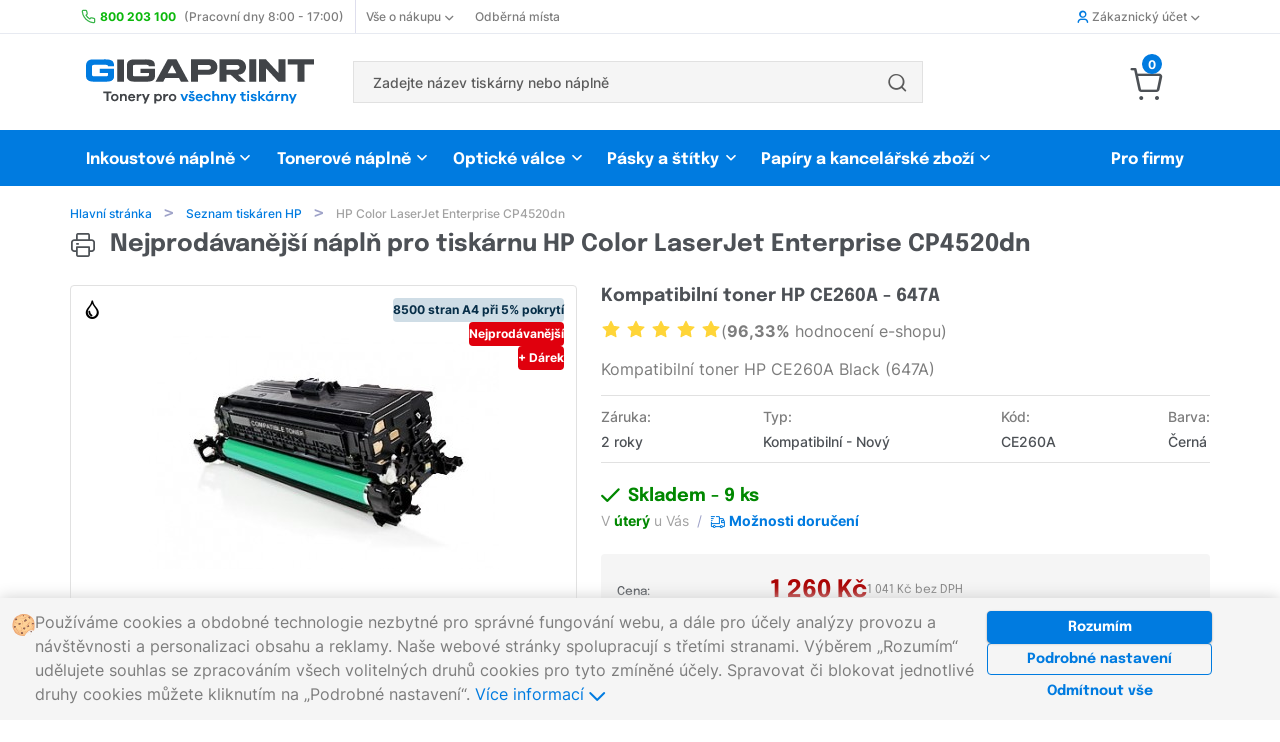

--- FILE ---
content_type: text/html; charset=UTF-8
request_url: https://www.gigaprint.cz/tiskarna/hp-color-laserjet-enterprise-cp4520dn.html
body_size: 17331
content:
<!doctype html><html lang="cs" itemtype="http://schema.org/LocalBusiness"> <head> <meta charset="utf-8"> <meta http-equiv="X-UA-Compatible" content="IE=8, IE=10, IE=11">  <meta name="viewport" content="width=device-width, initial-scale=1, maximum-scale=5">  <meta name="_token" content="zBYSgYZLwkH2B25ccVCInqcqitQN51wtMzIfGu9a"> <meta name="description" content=" Gigaprint &reg; | Nejprodávanější  toner  pro tiskárnu HP Color LaserJet Enterprise CP4520dn 🟢 Skladem | Doručení do 24h | Garance kvality."><meta name="msvalidate.01" content="A3A36CAB6EA746BA118A4B49F93CB79D" />   <meta name="keywords" content="toner pro tiskárnu HP Color LaserJet Enterprise CP4520dn, toner HP Color LaserJet Enterprise CP4520dn">  <link rel="canonical" href="https://www.gigaprint.cz/tiskarna/hp-color-laserjet-enterprise-cp4520dn.html" />  <link rel="alternate" hreflang="cs" href="https://www.gigaprint.cz/tiskarna/hp-color-laserjet-enterprise-cp4520dn.html" />  <link rel="alternate" hreflang="sk" href="https://www.gigaprint.sk/tlaciaren/hp-color-laserjet-enterprise-cp4520dn.html" />  <meta name="robots" content="index, follow, snippet, archive"> <meta name="googlebot" content="index, follow, snippet, archive">  <meta property="fb:app_id" content="" /> <meta name="application-name" content="Gigaprint.cz"/> <link rel="apple-touch-icon" sizes="180x180" href="/obr/l/apple-touch-icon.png"> <link rel="icon" type="image/png" sizes="32x32" href="/obr/l/favicon-32x32.png"> <link rel="icon" type="image/png" sizes="16x16" href="/obr/l/favicon-16x16.png"> <link rel="manifest" href="/manifest.json"> <link rel="mask-icon" href="/obr/l/safari-pinned-tab.svg" color="#0099ff"> <link rel="shortcut icon" href="/obr/l/favicon.ico"> <meta name="msapplication-TileColor" content="#ffffff"> <meta name="msapplication-TileImage" content="/obr/l/mstile-150x150.png"> <meta name="msapplication-config" content="/obr/l/browserconfig.xml"> <meta name="theme-color" content="#ffffff"> <meta property="og:image:width" content="279"> <meta property="og:image:height" content="279"> <meta property="og:title" content="Gigaprint.cz - Tonery pro v&scaron;echny tisk&aacute;rny"> <meta property="og:description" content="Skvěl&eacute; ceny. Doručen&iacute; do 24h. Jednoduch&eacute; objedn&aacute;n&iacute;. 100% kvalita tisku."> <meta property="og:url" content="https://www.gigaprint.cz/tiskarna/hp-color-laserjet-enterprise-cp4520dn.html"> <meta name="google-site-verification" content="3zXd-kvyzGBUQNkFHLCgmj70_yg_JuvwcwmfMBl3sZw" /><meta name="google-site-verification" content="xN2b7IV7LGMLEv4P5Tt-fisnXHK09ongEiPEwdNOR3g" /> <meta property="og:image" content="/obr/l/gigaprintcz-og-image.jpg"> <link rel="image_src" href="/obr/l/gigaprintcz-og-image.jpg"> <meta name="referer" content="always"> <meta name="Content-Type" content="text/html; charset=utf-8"> <title>HP Color LaserJet Enterprise CP4520dn | Náplně do tiskárny  |  Gigaprint.cz </title> <link rel="preload" href="/loader.svg" as="image" type="image/svg+xml"> <noscript id="deferredStyles">  </noscript><link href="/css/general.css?id=6d004040379a0fe626bc" rel="stylesheet"><script>var loadDeferredStyles = function() {	var addStylesNode = document.getElementById("deferredStyles");	var replacement = document.createElement("div");	replacement.innerHTML = addStylesNode.textContent;	document.body.appendChild(replacement);	addStylesNode.parentElement.removeChild(addStylesNode);
};
var raf = window.requestAnimationFrame || window.mozRequestAnimationFrame || window.webkitRequestAnimationFrame || window.msRequestAnimationFrame;
if(raf) raf(function() { window.setTimeout( loadDeferredStyles, 0); });
else window.addEventListener('load', loadDeferredStyles);</script>  <noscript> <style> .jsHidden{ display:inline-block !important; } .noJsVisible{ display:initial !important; } div.noJsVisible{ display:block !important; } .noJsVisibleBlock{ display:block !important; } .noJsHidden{ display: none !important; } .number-input::-webkit-outer-spin-button, .number-input::-webkit-inner-spin-button { -webkit-appearance: button !important; } .number-input { -moz-appearance: none !important; } </style> </noscript></head> <body name="top"> <div id="container">   <header>  <div class="hide-phone"> <div class="top-menu"> <nav class="unibody"> <ul class="top-menu__list"> <li class="top-menu__item"> <img src="/obr/icon/phone.svg" class="top-menu__item__icon" alt="telefon"> <a href="https://www.gigaprint.cz/obchod/zakaznicka-podpora.html"><strong class="color-positive-80 mr-8">800 203 100</strong> <span class="top-menu__opening-hours">(Pracovní dny 8:00 - 17:00)</span></a> </li> <li class="top-menu__item top-menu__item--with-divider top-menu__item--with-chevron top-menu__item--modal"> <a class="top-menu__item__link-with-chevron" href="https://www.gigaprint.cz/obchod/o-nas.html">Vše o nákupu <div class="top-menu__item__chevrons ml-4"> <span class="top-menu__item__chevron--down icon--chevron-down-small icon--bold size-8"></span> <span class="top-menu__item__chevron--up icon--chevron-up-small icon--bold size-8"></span> </div> </a> <div class="top-menu__modal-content"> <ul class="top-menu__modal-content__list"> <li class="top-menu__modal-content__item"><a href="https://www.gigaprint.cz/obchod/o-nas.html">O nás</a></li> <li class="top-menu__modal-content__item"><a href="https://www.gigaprint.cz/obchod/zakaznicka-podpora.html">Kontakt</a></li> <li class="top-menu__modal-content__item"><a href="https://www.gigaprint.cz/obchod/nejcastejsi-dotazy.html">Nejčastejší dotazy</a></li> <li class="top-menu__modal-content__item"><a href="https://www.gigaprint.cz/obchod/nakupni-radce.html">Nákupní rádce</a></li> <li class="top-menu__modal-content__item"><a href="https://www.gigaprint.cz/obchod/obchodni-podminky.html">Obchodní podmínky</a></li> <li class="top-menu__modal-content__item"><a href="https://www.gigaprint.cz/obchod/ceny-dopravy.html">Ceny dopravy</a></li> </ul> </div> </li> <li class="top-menu__item"><a href="https://www.gigaprint.cz/obchod/kde-nas-najdete.html">Odběrná místa</a></li> <li class="top-menu__item top-menu__item--right top-menu__item--modal top-menu__item--with-chevron top-menu__item--user">  <a class="top-menu__item__link-with-chevron" href="https://www.gigaprint.cz/ucet/prihlaseni.html"> <span class="icon--user icon--bold color-primary-80 mr-4"></span> Zákaznický účet <div class="top-menu__item__chevrons ml-4"> <span class="top-menu__item__chevron--down icon--chevron-down-small icon--bold size-8"></span> <span class="top-menu__item__chevron--up icon--chevron-up-small icon--bold size-8"></span> </div> </a>  <div class="top-menu__modal-content"> <ul class="top-menu__modal-content__list">  <li class="top-menu__modal-content__item"><a href="https://www.gigaprint.cz/ucet/prihlaseni.html"><span class="icon--user-circle top-menu__modal-content__icon"></span> Přihlásit se</a></li> <li class="top-menu__modal-content__item"><a href="https://www.gigaprint.cz/ucet/registrace.html"><span class="icon--user-registration top-menu__modal-content__icon"></span> Založit nový účet</a></li> <li class="top-menu__modal-content__item"><a href="https://www.gigaprint.cz/ucet/odhlaseni.html"><span class="icon--file-doc top-menu__modal-content__icon"></span> Zrušit Odběr novinek</a></li>  </ul> </div> </li> </ul> </nav></div><div class="unibody"> <div class="navs-divider"> <div itemscope itemtype="http://schema.org/Organization" class="mr-48"> <a href='https://www.gigaprint.cz' itemprop="url" ><img src="/obr/parts/gigaprint-logocz.svg" title="Gigaprint" alt="Gigaprint" class="logo pl-12" itemprop="logo"></a> </div> <div class="component component-FulltextSearch " id="component-FulltextSearch-1"> <div class="header-search"> <form class="component header-search__form" method="get" action="https://www.gigaprint.cz/nabidka/vyhledavani.html" ajaxparts="suggestions" ajaxtargets="suggestionsHeadSearch"> <div class="header-search__form__text-input"> <input type="text" class="ajax" name="search" placeholder="Zadejte název tiskárny nebo náplně" autocomplete="off"> </div>   <div class="header-search__button"> <button class="header-search__button__submit" type="submit" value=''> <span class="icon--search"></span> </button> </div>   </form> <div class="fulltextsearch__result-relative-wrapper"  style="position: relative;" > <div id="suggestionsHeadSearch" class="hidden evt-esc"> </div> </div></div> </div> <div class="top-menu__carousel">     </div> <div class="component component-Models-TaxDocuments-Basket " id="component-Models-TaxDocuments-Basket-1"> <div class="dropdown-menu__basket-icon-container"> <a href="https://www.gigaprint.cz/obchod/objednavka.html"> <span id="basket-js-spending" class="number-tag--small dropdown-menu__basket-number-tag">0</span> <span class="icon--cart size-32 mr-8"> </a> </div>  </div> </div></div><div class="products-categories-menu"> <nav class="products-categories-menu__navbar unibody"> <ul class="products-categories-menu__list"> <li class="products-categories-menu__product-category products-categories-menu__product-category--modal-enabler--nojs"> <a href="https://www.gigaprint.cz/hp">Inkoustové náplně</a> <div class="product-categories-menu__product-category-modal"> <div class="component component-Modals-ProductModal " id="component-Modals-ProductModal-1"> <nav class="product-modal"> <div class="product-modal__brands"> <ul class="clean">   <li class="selected"> <a href="https://www.gigaprint.cz/hp" class=' brand-link product-modal__button-link' value="{'brand':'101','kind':23}"> HP <span class="icon--chevron-right-small icon--bold"></span> </a> </li>  <li class=""> <a href="https://www.gigaprint.cz/canon" class='component-reload-hover brand-link product-modal__button-link' value="{'brand':'103','kind':23}"> Canon <span class="icon--chevron-right-small icon--bold"></span> </a> </li>  <li class=""> <a href="https://www.gigaprint.cz/epson" class='component-reload-hover brand-link product-modal__button-link' value="{'brand':'102','kind':23}"> Epson <span class="icon--chevron-right-small icon--bold"></span> </a> </li>  <li class=""> <a href="https://www.gigaprint.cz/brother" class='component-reload-hover brand-link product-modal__button-link' value="{'brand':'104','kind':23}"> Brother <span class="icon--chevron-right-small icon--bold"></span> </a> </li>  <li class=""> <a href="https://www.gigaprint.cz/lexmark" class='component-reload-hover brand-link product-modal__button-link' value="{'brand':'113','kind':23}"> Lexmark <span class="icon--chevron-right-small icon--bold"></span> </a> </li>  <li class=""> <a href="https://www.gigaprint.cz/ricoh" class='component-reload-hover brand-link product-modal__button-link' value="{'brand':'122','kind':23}"> Ricoh <span class="icon--chevron-right-small icon--bold"></span> </a> </li>  <li class=""> <a href="https://www.gigaprint.cz/dell" class='component-reload-hover brand-link product-modal__button-link' value="{'brand':'111','kind':23}"> Dell <span class="icon--chevron-right-small icon--bold"></span> </a> </li>  <li class=""> <a href="https://www.gigaprint.cz/philips" class='component-reload-hover brand-link product-modal__button-link' value="{'brand':'120','kind':23}"> Philips <span class="icon--chevron-right-small icon--bold"></span> </a> </li>  <hr> <li class=""> <a href="https://www.gigaprint.cz/philips" class='component-reload-hover brand-link product-modal__button-link' value="{'brand':'0','kind':23}"> Zobrazit všechny výrobce <span class="icon--chevron-right-small icon--bold"></span> </a> </li>  </ul> </div> <div class="product-modal__products">  <div class="product-modal__brand-logo">  <img src="https://www.gigaprint.cz/obr/brands/brand_hp.gif" alt="brand-logo">  </div>  <div class="product-modal__products__links">  <a href='https://www.gigaprint.cz/hp/inkoustove-tiskarny?#category-filter' class="product-modal__button-link" > Seznam tiskáren HP <span class="icon--chevron-right-small icon--bold"></span> </a> <a href='https://www.gigaprint.cz/hp/inkoustove-naplne/kompatibilni?#category-filter' class="product-modal__button-link" > Kompatibilní inkoustové náplně <span class="icon--chevron-right-small icon--bold"></span> </a> <a href='https://www.gigaprint.cz/hp/inkoustove-naplne/originalni?#category-filter' class="product-modal__button-link" > Originální inkoustové náplně <span class="icon--chevron-right-small icon--bold"></span> </a>  </div>  <div class="product-modal__top-products"> <p class="product-modal__top-sellers"> <span class="icon--heart color-primary-80 mr-8 medium-size"></span> Nejprodávanější zboží </p>  <a class="product-card-wide__product-link" title='Kompatibilní multipack HP 912XL Bk+CMY' href='https://www.gigaprint.cz/cartridge/kompatibilni-multipack-hp-912xl-bkcmy.html'> <div class="product-card-wide__container"> <div class="product-card-wide__grid-wrapper"> <div class="product-card-wide__product-description-wrapper"> <div class="product-card-wide__product-name"> Kompatibilní multipack HP 912XL Bk+CMY </div> <div class="product-card-wide__product-attributes__wrapper"> <div class="product-card-wide__product-attributes__preview"> <div class="component component-Image product small" id="component-Image-2"> <img  src="https://products.gigaprint.cz/preview_s/hp-912xl-bkcmy-kompatibilni-multipack.jpg?v=20230123101120" alt="" class=" " itemprop="image" > </div> </div> <div class="product-card-wide__product-attributes__description"> Inkoustové náplně, <strong>Černá - Barevné</strong> </div> </div> </div> <div class='product-card-wide__product-warehouse-info'> <div class="product-card-wide__product-warehouse-info__availability color-positive-80"> <div class="component component-Products-Availability-Small " id="component-Products-Availability-Small-1"> <div class="products-availability__stock-info products-availability__stock-info--small"> <link itemprop="availability" href="http://schema.org/InStock" /> <span class="color-positive-100 nowrap"> <span class='icon--check icon--bold mr-4'></span> Skladem </span> </div> </div> </div> <div class="product-card-wide__product-warehouse-info__price"> 765 Kč </div> </div> </div> </div></a>  <a class="product-card-wide__product-link" title='Kompatibilní multipack HP 655 – Bk+CMY' href='https://www.gigaprint.cz/cartridge/kompatibilni-multipack-hp-655-bkcmy.html'> <div class="product-card-wide__container"> <div class="product-card-wide__grid-wrapper"> <div class="product-card-wide__product-description-wrapper"> <div class="product-card-wide__product-name"> Kompatibilní multipack HP 655 – Bk+CMY </div> <div class="product-card-wide__product-attributes__wrapper"> <div class="product-card-wide__product-attributes__preview"> <div class="component component-Image product small" id="component-Image-3"> <img  src="https://products.gigaprint.cz/preview_s/hp-655-bkcmy-kompatibilni-multipack.jpg?v=20190211054338" alt="" class=" " itemprop="image" > </div> </div> <div class="product-card-wide__product-attributes__description"> Inkoustové náplně, <strong>Černá - Barevné</strong> </div> </div> </div> <div class='product-card-wide__product-warehouse-info'> <div class="product-card-wide__product-warehouse-info__availability color-positive-80"> <div class="component component-Products-Availability-Small " id="component-Products-Availability-Small-2"> <div class="products-availability__stock-info products-availability__stock-info--small"> <link itemprop="availability" href="http://schema.org/InStock" /> <span class="color-positive-100 nowrap"> <span class='icon--check icon--bold mr-4'></span> Skladem </span> </div> </div> </div> <div class="product-card-wide__product-warehouse-info__price"> 365 Kč </div> </div> </div> </div></a>  <a class="product-card-wide__product-link" title='Kompatibilní náplň HP 903XL Black T6M15AE' href='https://www.gigaprint.cz/cartridge/kompatibilni-napln-hp-903xl-black-t6m15ae.html'> <div class="product-card-wide__container"> <div class="product-card-wide__grid-wrapper"> <div class="product-card-wide__product-description-wrapper"> <div class="product-card-wide__product-name"> Kompatibilní náplň HP 903XL Black T6M15AE </div> <div class="product-card-wide__product-attributes__wrapper"> <div class="product-card-wide__product-attributes__preview"> <div class="component component-Image product small" id="component-Image-4"> <img  src="https://products.gigaprint.cz/preview_s/hp-903xl-black-t6m15ae-kompatibilni-napln.jpg?v=20220530093212" alt="" class=" " itemprop="image" > </div> </div> <div class="product-card-wide__product-attributes__description"> Inkoustové náplně, <strong>Černá</strong> </div> </div> </div> <div class='product-card-wide__product-warehouse-info'> <div class="product-card-wide__product-warehouse-info__availability color-positive-80"> <div class="component component-Products-Availability-Small " id="component-Products-Availability-Small-3"> <div class="products-availability__stock-info products-availability__stock-info--small"> <link itemprop="availability" href="http://schema.org/InStock" /> <span class="color-positive-100 nowrap"> <span class='icon--check icon--bold mr-4'></span> Skladem </span> </div> </div> </div> <div class="product-card-wide__product-warehouse-info__price"> 265 Kč </div> </div> </div> </div></a>  <a class="product-card-wide__product-link" title='Kompatibilní sada HP 903XL BK+CMY - 1CC20AE' href='https://www.gigaprint.cz/cartridge/kompatibilni-sada-hp-903xl-bkcmy-1cc20ae.html'> <div class="product-card-wide__container"> <div class="product-card-wide__grid-wrapper"> <div class="product-card-wide__product-description-wrapper"> <div class="product-card-wide__product-name"> Kompatibilní sada HP 903XL BK+CMY - 1CC20AE </div> <div class="product-card-wide__product-attributes__wrapper"> <div class="product-card-wide__product-attributes__preview"> <div class="component component-Image product small" id="component-Image-5"> <img  src="https://products.gigaprint.cz/preview_s/hp-903xl-bkcmy-1cc20ae-kompatibilni-sada.jpg?v=20220530093329" alt="" class=" " itemprop="image" > </div> </div> <div class="product-card-wide__product-attributes__description"> Inkoustové náplně, <strong>Černá - Barevné</strong> </div> </div> </div> <div class='product-card-wide__product-warehouse-info'> <div class="product-card-wide__product-warehouse-info__availability color-positive-80"> <div class="component component-Products-Availability-Small " id="component-Products-Availability-Small-4"> <div class="products-availability__stock-info products-availability__stock-info--small"> <link itemprop="availability" href="http://schema.org/InStock" /> <span class="color-positive-100 nowrap"> <span class='icon--check icon--bold mr-4'></span> Skladem </span> </div> </div> </div> <div class="product-card-wide__product-warehouse-info__price"> 890 Kč </div> </div> </div> </div></a>  </div>  </div></nav> </div> </div> </li> <li class="products-categories-menu__product-category products-categories-menu__product-category--modal-enabler--nojs"> <a href="https://www.gigaprint.cz/hp">Tonerové náplně</a> <div class="product-categories-menu__product-category-modal unibody__align-right"> <div class="component component-Modals-ProductModal " id="component-Modals-ProductModal-2"> <nav class="product-modal"> <div class="product-modal__brands"> <ul class="clean">   <li class="selected"> <a href="https://www.gigaprint.cz/hp" class=' brand-link product-modal__button-link' value="{'brand':'101','kind':22}"> HP <span class="icon--chevron-right-small icon--bold"></span> </a> </li>  <li class=""> <a href="https://www.gigaprint.cz/canon" class='component-reload-hover brand-link product-modal__button-link' value="{'brand':'103','kind':22}"> Canon <span class="icon--chevron-right-small icon--bold"></span> </a> </li>  <li class=""> <a href="https://www.gigaprint.cz/samsung" class='component-reload-hover brand-link product-modal__button-link' value="{'brand':'105','kind':22}"> Samsung <span class="icon--chevron-right-small icon--bold"></span> </a> </li>  <li class=""> <a href="https://www.gigaprint.cz/epson" class='component-reload-hover brand-link product-modal__button-link' value="{'brand':'102','kind':22}"> Epson <span class="icon--chevron-right-small icon--bold"></span> </a> </li>  <li class=""> <a href="https://www.gigaprint.cz/brother" class='component-reload-hover brand-link product-modal__button-link' value="{'brand':'104','kind':22}"> Brother <span class="icon--chevron-right-small icon--bold"></span> </a> </li>  <li class=""> <a href="https://www.gigaprint.cz/xerox" class='component-reload-hover brand-link product-modal__button-link' value="{'brand':'106','kind':22}"> Xerox <span class="icon--chevron-right-small icon--bold"></span> </a> </li>  <li class=""> <a href="https://www.gigaprint.cz/oki" class='component-reload-hover brand-link product-modal__button-link' value="{'brand':'108','kind':22}"> OKI <span class="icon--chevron-right-small icon--bold"></span> </a> </li>  <li class=""> <a href="https://www.gigaprint.cz/konica-minolta" class='component-reload-hover brand-link product-modal__button-link' value="{'brand':'110','kind':22}"> Konica Minolta <span class="icon--chevron-right-small icon--bold"></span> </a> </li>  <li class=""> <a href="https://www.gigaprint.cz/lexmark" class='component-reload-hover brand-link product-modal__button-link' value="{'brand':'113','kind':22}"> Lexmark <span class="icon--chevron-right-small icon--bold"></span> </a> </li>  <li class=""> <a href="https://www.gigaprint.cz/ricoh" class='component-reload-hover brand-link product-modal__button-link' value="{'brand':'122','kind':22}"> Ricoh <span class="icon--chevron-right-small icon--bold"></span> </a> </li>  <li class=""> <a href="https://www.gigaprint.cz/kyocera" class='component-reload-hover brand-link product-modal__button-link' value="{'brand':'112','kind':22}"> Kyocera <span class="icon--chevron-right-small icon--bold"></span> </a> </li>  <hr> <li class=""> <a href="https://www.gigaprint.cz/kyocera" class='component-reload-hover brand-link product-modal__button-link' value="{'brand':'0','kind':22}"> Zobrazit všechny výrobce <span class="icon--chevron-right-small icon--bold"></span> </a> </li>  </ul> </div> <div class="product-modal__products">  <div class="product-modal__brand-logo">  <img src="https://www.gigaprint.cz/obr/brands/brand_hp.gif" alt="brand-logo">  </div>  <div class="product-modal__products__links">  <a href='https://www.gigaprint.cz/hp/laserove-tiskarny?#category-filter' class="product-modal__button-link" > Seznam tiskáren HP <span class="icon--chevron-right-small icon--bold"></span> </a> <a href='https://www.gigaprint.cz/hp/tonerove-naplne/kompatibilni?#category-filter' class="product-modal__button-link" > Kompatibilní tonerové náplně <span class="icon--chevron-right-small icon--bold"></span> </a> <a href='https://www.gigaprint.cz/hp/tonerove-naplne/originalni?#category-filter' class="product-modal__button-link" > Originální tonerové náplně <span class="icon--chevron-right-small icon--bold"></span> </a>  </div>  <div class="product-modal__top-products"> <p class="product-modal__top-sellers"> <span class="icon--heart color-primary-80 mr-8 medium-size"></span> Nejprodávanější zboží </p>  <a class="product-card-wide__product-link" title='Kompatibilní toner HP CE285A - 85A' href='https://www.gigaprint.cz/toner/kompatibilni-toner-hp-ce285a-85a.html'> <div class="product-card-wide__container"> <div class="product-card-wide__grid-wrapper"> <div class="product-card-wide__product-description-wrapper"> <div class="product-card-wide__product-name"> Kompatibilní toner HP CE285A - 85A </div> <div class="product-card-wide__product-attributes__wrapper"> <div class="product-card-wide__product-attributes__preview"> <div class="component component-Image product small" id="component-Image-2"> <img  src="https://products.gigaprint.cz/preview_s/hp-ce285a-85a-kompatibilni-toner.jpg?v=20240305020136" alt="" class=" " itemprop="image" > </div> </div> <div class="product-card-wide__product-attributes__description"> Tonerové náplně, <strong>Černá</strong> </div> </div> </div> <div class='product-card-wide__product-warehouse-info'> <div class="product-card-wide__product-warehouse-info__availability color-positive-80"> <div class="component component-Products-Availability-Small " id="component-Products-Availability-Small-1"> <div class="products-availability__stock-info products-availability__stock-info--small"> <link itemprop="availability" href="http://schema.org/InStock" /> <span class="color-positive-100 nowrap"> <span class='icon--check icon--bold mr-4'></span> Skladem </span> </div> </div> </div> <div class="product-card-wide__product-warehouse-info__price"> 295 Kč </div> </div> </div> </div></a>  <a class="product-card-wide__product-link" title='Kompatibilní toner HP W1106A - 106A s ČIPEM' href='https://www.gigaprint.cz/toner/kompatibilni-toner-hp-w1106a-106a-s-cipem.html'> <div class="product-card-wide__container"> <div class="product-card-wide__grid-wrapper"> <div class="product-card-wide__product-description-wrapper"> <div class="product-card-wide__product-name"> Kompatibilní toner HP W1106A - 106A s ČIPEM </div> <div class="product-card-wide__product-attributes__wrapper"> <div class="product-card-wide__product-attributes__preview"> <div class="component component-Image product small" id="component-Image-3"> <img  src="https://products.gigaprint.cz/preview_s/hp-w1106a-106a-cip-kompatibilni-toner.jpg?v=20210125025054" alt="" class=" " itemprop="image" > </div> </div> <div class="product-card-wide__product-attributes__description"> Tonerové náplně, <strong>Černá</strong> </div> </div> </div> <div class='product-card-wide__product-warehouse-info'> <div class="product-card-wide__product-warehouse-info__availability color-positive-80"> <div class="component component-Products-Availability-Small " id="component-Products-Availability-Small-2"> <div class="products-availability__stock-info products-availability__stock-info--small"> <link itemprop="availability" href="http://schema.org/InStock" /> <span class="color-positive-100 nowrap"> <span class='icon--check icon--bold mr-4'></span> Skladem </span> </div> </div> </div> <div class="product-card-wide__product-warehouse-info__price"> 425 Kč </div> </div> </div> </div></a>  <a class="product-card-wide__product-link" title='Kompatibilní toner HP W1420A - 142A s ČIPEM' href='https://www.gigaprint.cz/toner/kompatibilni-toner-hp-w1420a-142a-s-cipem.html'> <div class="product-card-wide__container"> <div class="product-card-wide__grid-wrapper"> <div class="product-card-wide__product-description-wrapper"> <div class="product-card-wide__product-name"> Kompatibilní toner HP W1420A - 142A s ČIPEM </div> <div class="product-card-wide__product-attributes__wrapper"> <div class="product-card-wide__product-attributes__preview"> <div class="component component-Image product small" id="component-Image-4"> <img  src="https://products.gigaprint.cz/preview_s/hp-w1420a-142a-cip-kompatibilni-toner.jpg?v=20230301035404" alt="" class=" " itemprop="image" > </div> </div> <div class="product-card-wide__product-attributes__description"> Tonerové náplně, <strong>Černá</strong> </div> </div> </div> <div class='product-card-wide__product-warehouse-info'> <div class="product-card-wide__product-warehouse-info__availability color-positive-80"> <div class="component component-Products-Availability-Small " id="component-Products-Availability-Small-3"> <div class="products-availability__stock-info products-availability__stock-info--small"> <link itemprop="availability" href="http://schema.org/InStock" /> <span class="color-positive-100 nowrap"> <span class='icon--check icon--bold mr-4'></span> Skladem </span> </div> </div> </div> <div class="product-card-wide__product-warehouse-info__price"> 545 Kč </div> </div> </div> </div></a>  <a class="product-card-wide__product-link" title='Kompatibilní toner HP CF244A - 44A' href='https://www.gigaprint.cz/toner/kompatibilni-toner-hp-cf244a-44a.html'> <div class="product-card-wide__container"> <div class="product-card-wide__grid-wrapper"> <div class="product-card-wide__product-description-wrapper"> <div class="product-card-wide__product-name"> Kompatibilní toner HP CF244A - 44A </div> <div class="product-card-wide__product-attributes__wrapper"> <div class="product-card-wide__product-attributes__preview"> <div class="component component-Image product small" id="component-Image-5"> <img  src="https://products.gigaprint.cz/preview_s/hp-cf244a-44a-kompatibilni-toner-2.jpg?v=20190213011907" alt="" class=" " itemprop="image" > </div> </div> <div class="product-card-wide__product-attributes__description"> Tonerové náplně, <strong>Černá</strong> </div> </div> </div> <div class='product-card-wide__product-warehouse-info'> <div class="product-card-wide__product-warehouse-info__availability color-positive-80"> <div class="component component-Products-Availability-Small " id="component-Products-Availability-Small-4"> <div class="products-availability__stock-info products-availability__stock-info--small"> <link itemprop="availability" href="http://schema.org/InStock" /> <span class="color-positive-100 nowrap"> <span class='icon--check icon--bold mr-4'></span> Skladem </span> </div> </div> </div> <div class="product-card-wide__product-warehouse-info__price"> 325 Kč </div> </div> </div> </div></a>  </div>  </div></nav> </div> </div> </li> <li class="products-categories-menu__product-category products-categories-menu__product-category--modal-enabler--nojs"> <a href="https://www.gigaprint.cz/hp">Optické válce</a> <div class="product-categories-menu__product-category-modal unibody__align-right"> <div class="component component-Modals-ProductModal " id="component-Modals-ProductModal-3"> <nav class="product-modal"> <div class="product-modal__brands"> <ul class="clean">   <li class="selected"> <a href="https://www.gigaprint.cz/hp" class=' brand-link product-modal__button-link' value="{'brand':'101','kind':24}"> HP <span class="icon--chevron-right-small icon--bold"></span> </a> </li>  <li class=""> <a href="https://www.gigaprint.cz/canon" class='component-reload-hover brand-link product-modal__button-link' value="{'brand':'103','kind':24}"> Canon <span class="icon--chevron-right-small icon--bold"></span> </a> </li>  <li class=""> <a href="https://www.gigaprint.cz/samsung" class='component-reload-hover brand-link product-modal__button-link' value="{'brand':'105','kind':24}"> Samsung <span class="icon--chevron-right-small icon--bold"></span> </a> </li>  <li class=""> <a href="https://www.gigaprint.cz/epson" class='component-reload-hover brand-link product-modal__button-link' value="{'brand':'102','kind':24}"> Epson <span class="icon--chevron-right-small icon--bold"></span> </a> </li>  <li class=""> <a href="https://www.gigaprint.cz/brother" class='component-reload-hover brand-link product-modal__button-link' value="{'brand':'104','kind':24}"> Brother <span class="icon--chevron-right-small icon--bold"></span> </a> </li>  <li class=""> <a href="https://www.gigaprint.cz/xerox" class='component-reload-hover brand-link product-modal__button-link' value="{'brand':'106','kind':24}"> Xerox <span class="icon--chevron-right-small icon--bold"></span> </a> </li>  <li class=""> <a href="https://www.gigaprint.cz/oki" class='component-reload-hover brand-link product-modal__button-link' value="{'brand':'108','kind':24}"> OKI <span class="icon--chevron-right-small icon--bold"></span> </a> </li>  <li class=""> <a href="https://www.gigaprint.cz/konica-minolta" class='component-reload-hover brand-link product-modal__button-link' value="{'brand':'110','kind':24}"> Konica Minolta <span class="icon--chevron-right-small icon--bold"></span> </a> </li>  <li class=""> <a href="https://www.gigaprint.cz/lexmark" class='component-reload-hover brand-link product-modal__button-link' value="{'brand':'113','kind':24}"> Lexmark <span class="icon--chevron-right-small icon--bold"></span> </a> </li>  <li class=""> <a href="https://www.gigaprint.cz/ricoh" class='component-reload-hover brand-link product-modal__button-link' value="{'brand':'122','kind':24}"> Ricoh <span class="icon--chevron-right-small icon--bold"></span> </a> </li>  <li class=""> <a href="https://www.gigaprint.cz/kyocera" class='component-reload-hover brand-link product-modal__button-link' value="{'brand':'112','kind':24}"> Kyocera <span class="icon--chevron-right-small icon--bold"></span> </a> </li>  <hr> <li class=""> <a href="https://www.gigaprint.cz/kyocera" class='component-reload-hover brand-link product-modal__button-link' value="{'brand':'0','kind':24}"> Zobrazit všechny výrobce <span class="icon--chevron-right-small icon--bold"></span> </a> </li>  </ul> </div> <div class="product-modal__products">  <div class="product-modal__brand-logo">  <img src="https://www.gigaprint.cz/obr/brands/brand_hp.gif" alt="brand-logo">  </div>  <div class="product-modal__products__links">  <a href='https://www.gigaprint.cz/hp/laserove-tiskarny?#category-filter' class="product-modal__button-link" > Seznam tiskáren HP <span class="icon--chevron-right-small icon--bold"></span> </a> <a href='https://www.gigaprint.cz/hp/opticke-valce/kompatibilni?#category-filter' class="product-modal__button-link" > Kompatibilní optické válce <span class="icon--chevron-right-small icon--bold"></span> </a> <a href='https://www.gigaprint.cz/hp/opticke-valce/originalni?#category-filter' class="product-modal__button-link" > Originální optické válce <span class="icon--chevron-right-small icon--bold"></span> </a>  </div>  <div class="product-modal__top-products"> <p class="product-modal__top-sellers"> <span class="icon--heart color-primary-80 mr-8 medium-size"></span> Nejprodávanější zboží </p>  <a class="product-card-wide__product-link" title='Kompatibilní optický válec HP CF232A - 32A' href='https://www.gigaprint.cz/zbozi/kompatibilni-opticky-valec-hp-cf232a-32a.html'> <div class="product-card-wide__container"> <div class="product-card-wide__grid-wrapper"> <div class="product-card-wide__product-description-wrapper"> <div class="product-card-wide__product-name"> Kompatibilní optický válec HP CF232A - 32A </div> <div class="product-card-wide__product-attributes__wrapper"> <div class="product-card-wide__product-attributes__preview"> <div class="component component-Image product small" id="component-Image-7"> <img  src="https://products.gigaprint.cz/preview_s/hp-cf232a-32a-kompatibilni-opticky-valec-2.jpg?v=20190213011901" alt="" class=" " itemprop="image" > </div> </div> <div class="product-card-wide__product-attributes__description"> Optické válce, <strong>Černá</strong> </div> </div> </div> <div class='product-card-wide__product-warehouse-info'> <div class="product-card-wide__product-warehouse-info__availability color-positive-80"> <div class="component component-Products-Availability-Small " id="component-Products-Availability-Small-7"> <div class="products-availability__stock-info products-availability__stock-info--small"> <link itemprop="availability" href="http://schema.org/InStock" /> <span class="color-positive-100 nowrap"> <span class='icon--check icon--bold mr-4'></span> Skladem </span> </div> </div> </div> <div class="product-card-wide__product-warehouse-info__price"> 475 Kč </div> </div> </div> </div></a>  <a class="product-card-wide__product-link" title='Kompatibilní optický válec HP CE314A - 126A' href='https://www.gigaprint.cz/zbozi/kompatibilni-opticky-valec-hp-ce314a-126a.html'> <div class="product-card-wide__container"> <div class="product-card-wide__grid-wrapper"> <div class="product-card-wide__product-description-wrapper"> <div class="product-card-wide__product-name"> Kompatibilní optický válec HP CE314A - 126A </div> <div class="product-card-wide__product-attributes__wrapper"> <div class="product-card-wide__product-attributes__preview"> <div class="component component-Image product small" id="component-Image-8"> <img  src="https://products.gigaprint.cz/preview_s/hp-ce314a-126a-kompatibilni-opticky-valec.jpg?v=20190211054337" alt="" class=" " itemprop="image" > </div> </div> <div class="product-card-wide__product-attributes__description"> Optické válce, <strong>Černá - Barevné</strong> </div> </div> </div> <div class='product-card-wide__product-warehouse-info'> <div class="product-card-wide__product-warehouse-info__availability color-positive-80"> <div class="component component-Products-Availability-Small " id="component-Products-Availability-Small-8"> <div class="products-availability__stock-info products-availability__stock-info--small"> <link itemprop="availability" href="http://schema.org/InStock" /> <span class="color-positive-100 nowrap"> <span class='icon--check icon--bold mr-4'></span> Skladem </span> </div> </div> </div> <div class="product-card-wide__product-warehouse-info__price"> 415 Kč </div> </div> </div> </div></a>  <a class="product-card-wide__product-link" title='Kompatibilní optický válec HP CF219A - 19A' href='https://www.gigaprint.cz/zbozi/kompatibilni-opticky-valec-hp-cf219a-19a.html'> <div class="product-card-wide__container"> <div class="product-card-wide__grid-wrapper"> <div class="product-card-wide__product-description-wrapper"> <div class="product-card-wide__product-name"> Kompatibilní optický válec HP CF219A - 19A </div> <div class="product-card-wide__product-attributes__wrapper"> <div class="product-card-wide__product-attributes__preview"> <div class="component component-Image product small" id="component-Image-9"> <img  src="https://products.gigaprint.cz/preview_s/hp-cf219a-19a-kompatibilni-opticky-valec-2.jpg?v=20190213011707" alt="" class=" " itemprop="image" > </div> </div> <div class="product-card-wide__product-attributes__description"> Optické válce, <strong>Černá</strong> </div> </div> </div> <div class='product-card-wide__product-warehouse-info'> <div class="product-card-wide__product-warehouse-info__availability color-positive-80"> <div class="component component-Products-Availability-Small " id="component-Products-Availability-Small-9"> <div class="products-availability__stock-info products-availability__stock-info--small"> <link itemprop="availability" href="http://schema.org/InStock" /> <span class="color-positive-100 nowrap"> <span class='icon--check icon--bold mr-4'></span> Skladem </span> </div> </div> </div> <div class="product-card-wide__product-warehouse-info__price"> 405 Kč </div> </div> </div> </div></a>  <a class="product-card-wide__product-link" title='Kompatibilní optický válec HP W1120A - 120A' href='https://www.gigaprint.cz/zbozi/kompatibilni-opticky-valec-hp-w1120a-120a.html'> <div class="product-card-wide__container"> <div class="product-card-wide__grid-wrapper"> <div class="product-card-wide__product-description-wrapper"> <div class="product-card-wide__product-name"> Kompatibilní optický válec HP W1120A - 120A </div> <div class="product-card-wide__product-attributes__wrapper"> <div class="product-card-wide__product-attributes__preview"> <div class="component component-Image product small" id="component-Image-10"> <img  src="https://products.gigaprint.cz/preview_s/hp-w1120a-120a-kompatibilni-opticky-valec.jpg?v=20230411103952" alt="" class=" " itemprop="image" > </div> </div> <div class="product-card-wide__product-attributes__description"> Optické válce, <strong>Černá - Barevná</strong> </div> </div> </div> <div class='product-card-wide__product-warehouse-info'> <div class="product-card-wide__product-warehouse-info__availability color-positive-80"> <div class="component component-Products-Availability-Small " id="component-Products-Availability-Small-10"> <div class="products-availability__stock-info products-availability__stock-info--small"> <link itemprop="availability" href="http://schema.org/InStock" /> <span class="color-positive-100 nowrap"> <span class='icon--check icon--bold mr-4'></span> Skladem </span> </div> </div> </div> <div class="product-card-wide__product-warehouse-info__price"> 1 590 Kč </div> </div> </div> </div></a>  </div>  </div></nav> </div> </div> </li> <li class="products-categories-menu__product-category products-categories-menu__product-category--modal-enabler--nojs"> <a href="https://www.gigaprint.cz/konfigurator/brother">Pásky a štítky</a> <div class="product-categories-menu__product-category-modal unibody__align-right"> <div class="component component-Modals-ProductModal " id="component-Modals-ProductModal-4"> <nav class="product-modal"> <div class="product-modal__brands"> <ul class="clean">   <li class=""> <a href="https://www.gigaprint.cz/brady" class='component-reload-hover brand-link product-modal__button-link' value="{'brand':'10000572','kind':[26,27]}"> Brady <span class="icon--chevron-right-small icon--bold"></span> </a> </li>  <li class="selected"> <a href="https://www.gigaprint.cz/brother" class=' brand-link product-modal__button-link' value="{'brand':'104','kind':[26,27]}"> Brother <span class="icon--chevron-right-small icon--bold"></span> </a> </li>  <li class=""> <a href="https://www.gigaprint.cz/casio" class='component-reload-hover brand-link product-modal__button-link' value="{'brand':'143','kind':[26,27]}"> Casio <span class="icon--chevron-right-small icon--bold"></span> </a> </li>  <li class=""> <a href="https://www.gigaprint.cz/dymo" class='component-reload-hover brand-link product-modal__button-link' value="{'brand':'138','kind':[26,27]}"> Dymo <span class="icon--chevron-right-small icon--bold"></span> </a> </li>  <li class=""> <a href="https://www.gigaprint.cz/epson" class='component-reload-hover brand-link product-modal__button-link' value="{'brand':'102','kind':[26,27]}"> Epson <span class="icon--chevron-right-small icon--bold"></span> </a> </li>  <li class=""> <a href="https://www.gigaprint.cz/fullmark" class='component-reload-hover brand-link product-modal__button-link' value="{'brand':'136','kind':[26,27]}"> Fullmark <span class="icon--chevron-right-small icon--bold"></span> </a> </li>  <li class=""> <a href="https://www.gigaprint.cz/star-micronics" class='component-reload-hover brand-link product-modal__button-link' value="{'brand':'144','kind':[26,27]}"> Star Micronics <span class="icon--chevron-right-small icon--bold"></span> </a> </li>  <li class=""> <a href="https://www.gigaprint.cz/zebra" class='component-reload-hover brand-link product-modal__button-link' value="{'brand':'10000547','kind':[26,27]}"> Zebra <span class="icon--chevron-right-small icon--bold"></span> </a> </li>  <hr> <li class=""> <a href="https://www.gigaprint.cz/zebra" class='component-reload-hover brand-link product-modal__button-link' value="{'brand':'0','kind':[26,27]}"> Zobrazit všechny výrobce <span class="icon--chevron-right-small icon--bold"></span> </a> </li>  </ul> </div> <div class="product-modal__products">  <div class="product-modal__brand-logo">  <img src="https://www.gigaprint.cz/obr/brands/brand_brother.gif" alt="brand-logo">  </div>  <div class="product-modal__products__links">   <a href='https://www.gigaprint.cz/konfigurator/brother' class="product-modal__button-link"> Konfigurátor pásek a štítků Brother <span class="icon--chevron-right-small icon--bold"></span> </a>  <a href='https://www.gigaprint.cz/konfigurator/brother?type=10000377' class="product-modal__button-link"> Kompatibilní pásky Tze <span class="icon--chevron-right-small icon--bold"></span> </a> <a href='https://www.gigaprint.cz/konfigurator/brother?type=10000007' class="product-modal__button-link"> Kompatibilní štítky DK <span class="icon--chevron-right-small icon--bold"></span> </a>   <a href='https://www.gigaprint.cz/konfigurator/brother?#printer-list' class="product-modal__button-link"> Seznam tiskáren Brother <span class="icon--chevron-right-small icon--bold"></span> </a>   </div>  <div class="product-modal__top-products"> <p class="product-modal__top-sellers"> <span class="icon--heart color-primary-80 mr-8 medium-size"></span> Nejprodávanější zboží </p>  <a class="product-card-wide__product-link" title='Kompatibilní páska pro BROTHER TZe-231 12mm černý tisk/bílý podklad, laminovaná' href='https://www.gigaprint.cz/zbozi/kompatibilni-paska-pro-brother-tze-231-12mm-cerny-tiskbily-podklad-laminovana.html'> <div class="product-card-wide__container"> <div class="product-card-wide__grid-wrapper"> <div class="product-card-wide__product-description-wrapper"> <div class="product-card-wide__product-name"> Kompatibilní páska pro BROTHER TZe-231 12mm černý tisk/bílý podklad, laminovaná </div> <div class="product-card-wide__product-attributes__wrapper"> <div class="product-card-wide__product-attributes__preview"> <div class="component component-Image product small" id="component-Image-2"> <img  src="https://products.gigaprint.cz/preview_s/paska-pro-brother-tze-231-12mm-cerny-tiskbily-podklad-laminovana-kompatibilni.jpg?v=20210309093604" alt="" class=" " itemprop="image" > </div> </div> <div class="product-card-wide__product-attributes__description"> Pásky, <strong>Černá</strong> </div> </div> </div> <div class='product-card-wide__product-warehouse-info'> <div class="product-card-wide__product-warehouse-info__availability color-positive-80"> <div class="component component-Products-Availability-Small " id="component-Products-Availability-Small-1"> <div class="products-availability__stock-info products-availability__stock-info--small"> <link itemprop="availability" href="http://schema.org/InStock" /> <span class="color-positive-100 nowrap"> <span class='icon--check icon--bold mr-4'></span> Skladem </span> </div> </div> </div> <div class="product-card-wide__product-warehouse-info__price"> 185 Kč </div> </div> </div> </div></a>  <a class="product-card-wide__product-link" title='Kompatibilní páska pro BROTHER HSe-631 11,7mm černý tisk/žlutý podklad, teplem smrštitelná' href='https://www.gigaprint.cz/zbozi/kompatibilni-paska-pro-brother-hse-631-117mm-cerny-tiskzluty-podklad-teplem-smrstitelna.html'> <div class="product-card-wide__container"> <div class="product-card-wide__grid-wrapper"> <div class="product-card-wide__product-description-wrapper"> <div class="product-card-wide__product-name"> Kompatibilní páska pro BROTHER HSe-631 11,7mm černý tisk/žlutý podklad, teplem smrštitelná </div> <div class="product-card-wide__product-attributes__wrapper"> <div class="product-card-wide__product-attributes__preview"> <div class="component component-Image product small" id="component-Image-3"> <img  src="https://products.gigaprint.cz/preview_s/paska-pro-brother-hse-631-117mm-cerny-tiskzluty-podklad-teplem-smrstitelna-kompatibilni.jpg?v=20210316093322" alt="" class=" " itemprop="image" > </div> </div> <div class="product-card-wide__product-attributes__description"> Pásky, <strong>Černá</strong> </div> </div> </div> <div class='product-card-wide__product-warehouse-info'> <div class="product-card-wide__product-warehouse-info__availability color-positive-80"> <div class="component component-Products-Availability-Small " id="component-Products-Availability-Small-2"> <div class="products-availability__stock-info products-availability__stock-info--small"> <link itemprop="availability" href="http://schema.org/InStock" /> <span class="color-positive-100 nowrap"> <span class='icon--check icon--bold mr-4'></span> Skladem </span> </div> </div> </div> <div class="product-card-wide__product-warehouse-info__price"> 275 Kč </div> </div> </div> </div></a>  <a class="product-card-wide__product-link" title='Kompatibilní BROTHER DK-22205 62 mm, papírová samolepící role' href='https://www.gigaprint.cz/zbozi/kompatibilni-brother-dk-22205-62-mm-papirova-samolepici-role.html'> <div class="product-card-wide__container"> <div class="product-card-wide__grid-wrapper"> <div class="product-card-wide__product-description-wrapper"> <div class="product-card-wide__product-name"> Kompatibilní BROTHER DK-22205 62 mm, papírová samolepící role </div> <div class="product-card-wide__product-attributes__wrapper"> <div class="product-card-wide__product-attributes__preview"> <div class="component component-Image product small" id="component-Image-4"> <img  src="https://products.gigaprint.cz/preview_s/papirove-samolepici-role-pro-brother-dk-22205-62mm-bily-kompatibilni.jpg?v=20210831033515" alt="" class=" " itemprop="image" > </div> </div> <div class="product-card-wide__product-attributes__description"> Pásky, <strong>Bílá</strong> </div> </div> </div> <div class='product-card-wide__product-warehouse-info'> <div class="product-card-wide__product-warehouse-info__availability color-positive-80"> <div class="component component-Products-Availability-Small " id="component-Products-Availability-Small-3"> <div class="products-availability__stock-info products-availability__stock-info--small"> <link itemprop="availability" href="http://schema.org/InStock" /> <span class="color-positive-100 nowrap"> <span class='icon--check icon--bold mr-4'></span> Skladem </span> </div> </div> </div> <div class="product-card-wide__product-warehouse-info__price"> 155 Kč </div> </div> </div> </div></a>  <a class="product-card-wide__product-link" title='Kompatibilní BROTHER DK-11209 29 mm x 62 mm, papírové samolepící štítky' href='https://www.gigaprint.cz/zbozi/kompatibilni-brother-dk-11209-29-mm-x-62-mm-papirove-samolepici-stitky.html'> <div class="product-card-wide__container"> <div class="product-card-wide__grid-wrapper"> <div class="product-card-wide__product-description-wrapper"> <div class="product-card-wide__product-name"> Kompatibilní BROTHER DK-11209 29 mm x 62 mm, papírové samolepící štítky </div> <div class="product-card-wide__product-attributes__wrapper"> <div class="product-card-wide__product-attributes__preview"> <div class="component component-Image product small" id="component-Image-5"> <img  src="https://products.gigaprint.cz/preview_s/papirove-samolepici-stitky-pro-brother-dk-11209-62mm-x-29mm-bily-kompatibilni.jpg?v=20210830022546" alt="" class=" " itemprop="image" > </div> </div> <div class="product-card-wide__product-attributes__description"> Pásky, <strong>Bílá</strong> </div> </div> </div> <div class='product-card-wide__product-warehouse-info'> <div class="product-card-wide__product-warehouse-info__availability color-positive-80"> <div class="component component-Products-Availability-Small " id="component-Products-Availability-Small-4"> <div class="products-availability__stock-info products-availability__stock-info--small"> <link itemprop="availability" href="http://schema.org/InStock" /> <span class="color-positive-100 nowrap"> <span class='icon--check icon--bold mr-4'></span> Skladem </span> </div> </div> </div> <div class="product-card-wide__product-warehouse-info__price"> 165 Kč </div> </div> </div> </div></a>  </div>  </div></nav> </div> </div> </li> <li class="products-categories-menu__product-category products-categories-menu__product-category--modal-enabler--nojs"> <a href="https://www.gigaprint.cz/kancelarske-zbozi">Papíry a kancelářské zboží&nbsp;</a> <div class="product-categories-menu__product-category-modal unibody__align-right"> <div class="component component-Modals-SmeroModal " id="component-Modals-SmeroModal-1"> <nav class="product-modal"> <div class="product-modal__brands"> <p class="product-modal__brands__group-title">Papíry do tiskáren</p> <ul class="clean">  <li class="selected"> <a href="https://www.gigaprint.cz/papir-do-tiskarny.html?type=201" class="product-modal__button-link " value="{'PaperType':201}"> Kancelářský <span class="icon--chevron-right-small icon--bold"></span> </a> </li>  <li class=""> <a href="https://www.gigaprint.cz/papir-do-tiskarny.html?type=202" class="product-modal__button-link component-reload-hover" value="{'PaperType':202}"> Foto papír <span class="icon--chevron-right-small icon--bold"></span> </a> </li>  <li class=""> <a href="https://www.gigaprint.cz/papir-do-tiskarny.html?type=203" class="product-modal__button-link component-reload-hover" value="{'PaperType':203}"> Kotoučky <span class="icon--chevron-right-small icon--bold"></span> </a> </li>  <li class=""> <a href="https://www.gigaprint.cz/papir-do-tiskarny.html?type=204" class="product-modal__button-link component-reload-hover" value="{'PaperType':204}"> Tabelační papír (traktorový papír) <span class="icon--chevron-right-small icon--bold"></span> </a> </li>  </ul> <hr> <p class="product-modal__brands__group-title">Kancelářské zboží</p> <ul class="clean">  <li class=""> <a href="https://www.gigaprint.cz/kancelarske-zbozi/archivace" class="product-modal__button-link component-reload-hover" value="{'activeCategory':1000}"> Archivace, organizace <span class="icon--chevron-right-small icon--bold"></span> </a> </li>  <li class=""> <a href="https://www.gigaprint.cz/kancelarske-zbozi/kancelarska-technika" class="product-modal__button-link component-reload-hover" value="{'activeCategory':1300}"> Kancelářská technika <span class="icon--chevron-right-small icon--bold"></span> </a> </li>  <li class=""> <a href="https://www.gigaprint.cz/kancelarske-zbozi/kancelarske-skolni-potreby" class="product-modal__button-link component-reload-hover" value="{'activeCategory':1400}"> Kancelářské, školní potřeby <span class="icon--chevron-right-small icon--bold"></span> </a> </li>  <li class=""> <a href="https://www.gigaprint.cz/kancelarske-zbozi/balici-material-sklad" class="product-modal__button-link component-reload-hover" value="{'activeCategory':1200}"> Balicí materiál, sklad <span class="icon--chevron-right-small icon--bold"></span> </a> </li>  <li class=""> <a href="https://www.gigaprint.cz/kancelarske-zbozi/papirenske-zbozi" class="product-modal__button-link " value="{'activeCategory':1500}"> Papírenské zboží <span class="icon--chevron-right-small icon--bold"></span> </a> </li>  <li class=""> <a href="https://www.gigaprint.cz/kancelarske-zbozi/prezentace-tabule" class="product-modal__button-link component-reload-hover" value="{'activeCategory':1740}"> Prezentace, tabule <span class="icon--chevron-right-small icon--bold"></span> </a> </li>  <li class=""> <a href="https://www.gigaprint.cz/kancelarske-zbozi/psaci-vytvarne-potreby" class="product-modal__button-link component-reload-hover" value="{'activeCategory':1780}"> Psací, výtvarné potřeby <span class="icon--chevron-right-small icon--bold"></span> </a> </li>  </ul> </div> <div class="product-modal__products">  <div class="product-modal__brand-logo"> <span class="icon--file-doc"></span> </div> <div class='product-modal__products__links'> <a href='https://www.gigaprint.cz/papir-do-tiskarny.html?type=201' class="product-modal__button-link"> Konfigurátor papírů <span class="icon--chevron-right-small icon--bold"></span> </a> </div> <div class="product-modal__top-products"> <p class="product-modal__top-sellers"> <span class="icon--heart color-primary-80 mr-8 medium-size"></span> Nejprodávanější zboží </p>  <a class="product-card-wide__product-link" title='Kancelářský papír A4, 80 g, 500 listů' href='https://www.gigaprint.cz/zbozi/kancelarsky-papir-a4-80-g-500-listu.html'> <div class="product-card-wide__container"> <div class="product-card-wide__grid-wrapper"> <div class="product-card-wide__product-description-wrapper"> <div class="product-card-wide__product-name"> Kancelářský papír A4, 80 g, 500 listů </div> <div class="product-card-wide__product-attributes__wrapper"> <div class="product-card-wide__product-attributes__preview"> <div class="component component-Image product small" id="component-Image-2"> <img  src="https://products.gigaprint.cz/preview_s/kancelarsky-papir-a4-80-g-500-listu.jpg?v=20220505095655" alt="" class=" " itemprop="image" > </div> </div> <div class="product-card-wide__product-attributes__description"> Papíry, <strong>Bílá</strong> </div> </div> </div> <div class='product-card-wide__product-warehouse-info'> <div class="product-card-wide__product-warehouse-info__availability color-positive-80"> <div class="component component-Products-Availability-Small " id="component-Products-Availability-Small-1"> <div class="products-availability__stock-info products-availability__stock-info--small"> <link itemprop="availability" href="http://schema.org/InStock" /> <span class="color-positive-100 nowrap"> <span class='icon--check icon--bold mr-4'></span> Skladem </span> </div> </div> </div> <div class="product-card-wide__product-warehouse-info__price"> 115 Kč </div> </div> </div> </div></a>  <a class="product-card-wide__product-link" title='Kancelářský papír A5, 80g, 500 listů' href='https://www.gigaprint.cz/zbozi/kancelarsky-papir-a5-80g-500-listu.html'> <div class="product-card-wide__container"> <div class="product-card-wide__grid-wrapper"> <div class="product-card-wide__product-description-wrapper"> <div class="product-card-wide__product-name"> Kancelářský papír A5, 80g, 500 listů </div> <div class="product-card-wide__product-attributes__wrapper"> <div class="product-card-wide__product-attributes__preview"> <div class="component component-Image product small" id="component-Image-3"> <img  src="https://products.gigaprint.cz/preview_s/kancelarsky-papir-a5-80g-500-listu.jpg?v=20220505100336" alt="" class=" " itemprop="image" > </div> </div> <div class="product-card-wide__product-attributes__description"> Papíry, <strong>Bílá</strong> </div> </div> </div> <div class='product-card-wide__product-warehouse-info'> <div class="product-card-wide__product-warehouse-info__availability color-positive-80"> <div class="component component-Products-Availability-Small " id="component-Products-Availability-Small-2"> <div class="products-availability__stock-info products-availability__stock-info--small"> <link itemprop="availability" href="http://schema.org/InStock" /> <span class="color-positive-100 nowrap"> <span class='icon--check icon--bold mr-4'></span> Skladem </span> </div> </div> </div> <div class="product-card-wide__product-warehouse-info__price"> 69 Kč </div> </div> </div> </div></a>  <a class="product-card-wide__product-link" title='Kancelářský papír A6 Image Volume, 500 listů, bílý (e-recept)' href='https://www.gigaprint.cz/zbozi/kancelarsky-papir-a6-image-volume-500-listu-bily-e-recept.html'> <div class="product-card-wide__container"> <div class="product-card-wide__grid-wrapper"> <div class="product-card-wide__product-description-wrapper"> <div class="product-card-wide__product-name"> Kancelářský papír A6 Image Volume, 500 listů, bílý (e-recept) </div> <div class="product-card-wide__product-attributes__wrapper"> <div class="product-card-wide__product-attributes__preview"> <div class="component component-Image product small" id="component-Image-4"> <img  src="https://products.gigaprint.cz/preview_s/kancelarsky-papir-a6-image-volume-500-listu-bily-e-recept.jpg?v=20250811030317" alt="" class=" " itemprop="image" > </div> </div> <div class="product-card-wide__product-attributes__description"> Papíry, <strong>Bílá</strong> </div> </div> </div> <div class='product-card-wide__product-warehouse-info'> <div class="product-card-wide__product-warehouse-info__availability color-positive-80"> <div class="component component-Products-Availability-Small " id="component-Products-Availability-Small-3"> <div class="products-availability__stock-info products-availability__stock-info--small"> <link itemprop="availability" href="http://schema.org/InStock" /> <span class="color-positive-100 nowrap"> <span class='icon--check icon--bold mr-4'></span> Skladem </span> </div> </div> </div> <div class="product-card-wide__product-warehouse-info__price"> 49 Kč </div> </div> </div> </div></a>  </div>   </div></nav> </div> </div> </li> <li class="products-categories-menu__for-businesses products-categories-menu__product-category--modal-enabler--nojs"> <a href="https://www.gigaprint.cz/obchod/pro-firmy.html">Pro firmy</a> <div class="product-categories-menu__product-category-modal product-modal__for-companies"> <div class="tabbed-nojs"> <input type="radio" id="tab1" name="css-tabs" checked> <input type="radio" id="tab2" name="css-tabs"> <input type="radio" id="tab3" name="css-tabs"> <ul class="tabbed-nojs__tabs"> <li class="tabbed-nojs__tabs__tab"><label for="tab1">Pro firmy</label></li>  <li class="tabbed-nojs__tabs__tab"><label for="tab2">Recyklace</label></li>  </ul> <div class="tabbed-nojs__tab-content"> <h4 class="mt-18">Výhody pro firmy</h4><p> Při vzájemné spolupráci nabízíme společnostem, korporacím, zdravotnickým zařízením, organizacím státní správy, školám, univerzitám atd., zvýhodněné obchodní podmínky pro odběr námi dodávaného zboží.</p><div class="product-modal__for-companies__grid"> <div> <p class="mb-8 mt-0"> <strong>Následující výhody, které získáte:</strong> </p> <ul class="product-modal__for-companies__list"> <li>Osobní přístup</li> <li>Individuální cenové nabídky</li> <li>Fakturace se splatností 30+ dnů</li> <li>Sběrná faktura pro časté odběry</li> <li>Možnost nákupu s náhradním plněním</li>  <li>Svoz a ekologický sběr použitého spotřebního materiálu</li>  </ul> <p class="mb-8"> <strong>Kontaktujte naše obchodní oddělení</strong> </p> <p> <a href="mailto:poptavky@gigaprint.cz" class="link--primary"> <span class="icon--send"></span> poptavky@gigaprint.cz<br> </a> <a href="tel:+420 773 317 965" class="link--primary"> <span class="icon--phone"></span> +420 773 317 965 </a> </p> </div> <div class="component component-ContactUsForCompanies " id="component-ContactUsForCompanies-1"> <div class="contact-us-container"> <form method="POST" action="/component/ContactUsForCompanies/send" class="ajax" ajaxparts="component-ContactUsForCompanies-1 component-HeaderNotification-1" ajaxtargets="component-ContactUsForCompanies-1 component-HeaderNotification-1" > <input type="hidden" name="_token" value="zBYSgYZLwkH2B25ccVCInqcqitQN51wtMzIfGu9a">  <div class="contact-branch__header contact-branch__header--for-companies"> <img src="/obr/icon/chevron-circle.svg"> <span class="contact-branch__header__title">Kontaktní formulář</span> </div> <div  class='contact-us__body '  > <div class="contact-us__body__user-input"> <ul class="contact-us__body__user-input__user-info-row"> <li> <div class=" form__group  "> <label for="">Jméno/společnost: *</label><input  type="text"  name="F9MS1GXI"  value="" > </div> </li> <li> <div class=" form__group  "> <label for="">Kontakt: *</label><input  type="text"  name="XIF34OYC"  value="" > </div> </li> <li> <div class=" form__group  "> <label for="">Kolik je šest plus tři?: *</label><input  type="text"  name="WCRHAZ7Z"  value=""  placeholder="Zadejte slovně nebo číselně" > </div> </li> </ul> <br> <div class="form__group "> <label>Váš požadavek: *</label> <textarea rows="7" name="6JQ0YM7E"></textarea>  </div> <div> <div class="contact-us__body__user-input__GDPR__wrapper"> <label class="checkbox mb-16"> <input type='checkbox' name='W5WCNNPB'> Souhlasím se <a href="https://www.gigaprint.cz/obchod/obchodni-podminky.html" alt="obchodni podminky" class="link--primary size-14 pl-4" target="_blank"> <strong>zpracováním osobních údajů.</strong> </a> <span class="checkmark"></span> </label>  </div> <button class="btn-default--primary right"> <span class="icon--send"></span>Odeslat </button> </div> </div> </div> </form></div> </div></div> </div>  <div class="tabbed-nojs__tab-content"> <h4 class="mt-18"> Recyklace prázdných kazet </h4> <p> Nabízíme bezplatný program recyklace tonerů a inkoustových kazet pro firemní zákazníky i domácnosti. Pokud u nás nakoupíte tonery a inkoustové cartridge v celkové hodnotě nad 6000 Kč včetně DPH, můžete ve <a class="link--primary" href="https://www.gigaprint.cz/ucet/prehled.html">Vašem zákaznickém účtu</a> objednat zdarma svoz tonerů. </p> <p> Svoz tonerů je zajištěn kurýrní službou, která na Vámi zadané adrese vyzvedne zásilku použitých kazet určených k recyklaci. </p> <p> Pokud Vaše celková útrata za spotřební materiál nedosáhne hodnoty 6000 Kč, můžete zaslat námi dodané tonery k ekologické recyklaci na adresu: </p> <div class="recycle-toners__address__wrapper"> <div class="recycle-toners__address__info-block"> <strong class="color-primary-80"> <span class="icon--mail icon--bold mr-8"></span> GIGAPRINT.CZ - recyklace </strong> <div class="recycle-toners__address__info-block__gray-text"> Průmyslová zóna <br> Liptál 487 <br> 756 31 Liptál <br> Česká republika </div> </div> <div class="recycle-toners__address__recycle-box-img"> <img src="/obr/parts/recycle-box.jpg" class="" alt="Recyklace tonerů"> </div></div> <p> Pro <a class="link--primary" href='https://www.gigaprint.cz/obchod/recyklace-toneru.html'>více informací</a> kontaktujte náš <a class="link--primary" href='https://www.gigaprint.cz/obchod/zakaznicka-podpora.html'> zákaznický servis. </a> </p> </div> </div> </div> </li> </ul> </nav></div> </div>  </header>   <nav class="hide-desktop header-nav-mobile"> <ul class="header-nav-mobile__menu"> <li class="header-nav-mobile__menu__logo__list-item"> <a href="/"> <img class="header-nav-mobile__menu__logo" src="/obr/parts/gigaprint-nove-logo-mobil.svg" alt="GIGAPRINT"> </a> </li> <li class=" jsToggle jsToggle-instant noshadowToggle searchbar-menu"> <a href="" class="header-nav-mobile__menu__icon jsToggle jsToggle-instant noshadowToggle" jsTarget="searchbar-menu"> <span class="icon--search"></span> </a> </li> <li class="jsToggle jsToggle-instant noshadowToggle searchbar-menu" style="display: none;"> <a href="" class="header-nav-mobile__menu__icon jsToggle jsToggle-instant noshadowToggle" jsTarget="searchbar-menu"> <span class="icon--search"></span> </a> </li> <li class="circle" id="cart"> <a href="https://www.gigaprint.cz/obchod/objednavka.html" class="header-nav-mobile__menu__icon header-nav-mobile__menu__cart-icon__wrapper"> <span class="icon--cart"></span> <span class="number-tag--small header-nav-mobile__cart-counter" id="mobBasAmount"> 0 </span> </a> </li> <li class="header-nav-mobile__menu__left-border jsToggle noshadowToggle phone-menu"> <a href="" class="header-nav-mobile__menu__icon jsToggle jsToggle-instant noshadowToggle" jsTarget="phone-menu"> <span class="icon--hamburger-menu header-nav-mobile__menu__hamburger-icon"></span> </a> </li> <li class="header-nav-mobile__menu__left-border jsToggle noshadowToggle phone-menu" style="display: none;"> <a href="" class="header-nav-mobile__menu__icon jsToggle jsToggle-instant noshadowToggle" jsTarget="phone-menu"> <span class="icon--close-medium header-nav-mobile__menu__hamburger-icon"></span> </a> </li> </ul> <div class="phone-menu" style="display: none;"> <ul class="header-nav-mobile__inner-menu"> <li> <a href="" class="jsToggle" jsTarget="laser"> Laserové tonery <span class="header-nav-mobile__inner-menu__icon-chevron icon--chevron-down-small laser"></span> <span class="header-nav-mobile__inner-menu__icon-chevron icon--chevron-up-small laser" style="display:none"></span> </a>  <ul class="laser" style="display: none;">  <li> <a href="https://www.gigaprint.cz/HP/tonerove-naplne">HP</a> </li>  <li> <a href="https://www.gigaprint.cz/Canon/tonerove-naplne">Canon</a> </li>  <li> <a href="https://www.gigaprint.cz/Samsung/tonerove-naplne">Samsung</a> </li>  <li> <a href="https://www.gigaprint.cz/Epson/tonerove-naplne">Epson</a> </li>  <li> <a href="https://www.gigaprint.cz/Brother/tonerove-naplne">Brother</a> </li>  <li> <a href="https://www.gigaprint.cz/Xerox/tonerove-naplne">Xerox</a> </li>  <li> <a href="https://www.gigaprint.cz/OKI/tonerove-naplne">OKI</a> </li>  <li> <a href="https://www.gigaprint.cz/Konica-minolta/tonerove-naplne">Konica minolta</a> </li>  <li> <a href="https://www.gigaprint.cz/Lexmark/tonerove-naplne">Lexmark</a> </li>  </ul> </li> <li> <a href="" class="jsToggle" jsTarget="ink"> Inkoustové náplně <span class="header-nav-mobile__inner-menu__icon-chevron icon--chevron-down-small ink"></span> <span class="header-nav-mobile__inner-menu__icon-chevron icon--chevron-up-small ink" style="display:none"></span> </a>  <ul class="ink" style="display: none;">  <li> <a href="https://www.gigaprint.cz/HP/inkoustove-naplne">HP</a> </li>  <li> <a href="https://www.gigaprint.cz/Canon/inkoustove-naplne">Canon</a> </li>  <li> <a href="https://www.gigaprint.cz/Epson/inkoustove-naplne">Epson</a> </li>  <li> <a href="https://www.gigaprint.cz/Brother/inkoustove-naplne">Brother</a> </li>  <li> <a href="https://www.gigaprint.cz/Xerox/inkoustove-naplne">Xerox</a> </li>  <li> <a href="https://www.gigaprint.cz/Lexmark/inkoustove-naplne">Lexmark</a> </li>  <li> <a href="https://www.gigaprint.cz/Ricoh/inkoustove-naplne">Ricoh</a> </li>  <li> <a href="https://www.gigaprint.cz/Dell/inkoustove-naplne">Dell</a> </li>  <li> <a href="https://www.gigaprint.cz/Philips/inkoustove-naplne">Philips</a> </li>  </ul> </li> <li> <a href="" class="jsToggle" jsTarget="tapes"> Pásky <span class="header-nav-mobile__inner-menu__icon-chevron icon--chevron-down-small tapes"></span> <span class="header-nav-mobile__inner-menu__icon-chevron icon--chevron-up-small tapes" style="display:none"></span> </a>  <ul class="tapes" style="display: none;">  <li><a href="https://www.gigaprint.cz/konfigurator/Brother">Brother</a></li>  <li><a href="https://www.gigaprint.cz/konfigurator/Dymo">Dymo</a></li>  <li><a href="https://www.gigaprint.cz/konfigurator/Casio">Casio</a></li>  </ul> </li> <li> <a href="" class="jsToggle" jsTarget="labels"> Pásky pro jehličkové tiskárny <span class="header-nav-mobile__inner-menu__icon-chevron icon--chevron-down-small labels"></span> <span class="header-nav-mobile__inner-menu__icon-chevron icon--chevron-up-small labels" style="display:none"></span> </a>  <ul class="labels" style="display: none;">  <li> <a href="https://www.gigaprint.cz/Epson/pasky-pro-jehlickovou-tiskarnu">Epson</a> </li>  <li> <a href="https://www.gigaprint.cz/OKI/pasky-pro-jehlickovou-tiskarnu">OKI</a> </li>  <li> <a href="https://www.gigaprint.cz/Panasonic/pasky-pro-jehlickovou-tiskarnu">Panasonic</a> </li>  <li> <a href="https://www.gigaprint.cz/Star-Micronics/pasky-pro-jehlickovou-tiskarnu">Star Micronics</a> </li>  </ul> </li> <li> <a href="https://www.gigaprint.cz/papir-do-tiskarny.html">Papíry do tiskáren</a> </li> <li> <a href="" class="jsToggle" jsTarget="office-goods"> Kancelářské zboží <span class="header-nav-mobile__inner-menu__icon-chevron icon--chevron-down-small office-goods"></span> <span class="header-nav-mobile__inner-menu__icon-chevron icon--chevron-up-small office-goods" style="display:none"></span> </a>  <ul class="office-goods" style="display: none;">  <li> <a href="https://www.gigaprint.cz/kancelarske-zbozi/archivace"> Archivace, organizace </a> </li>  <li> <a href="https://www.gigaprint.cz/kancelarske-zbozi/kancelarska-technika"> Kancelářská technika </a> </li>  <li> <a href="https://www.gigaprint.cz/kancelarske-zbozi/kancelarske-skolni-potreby"> Kancelářské, školní potřeby </a> </li>  <li> <a href="https://www.gigaprint.cz/kancelarske-zbozi/balici-material-sklad"> Balicí materiál, sklad </a> </li>  <li> <a href="https://www.gigaprint.cz/kancelarske-zbozi/papirenske-zbozi"> Papírenské zboží </a> </li>  <li> <a href="https://www.gigaprint.cz/kancelarske-zbozi/prezentace-tabule"> Prezentace, tabule </a> </li>  <li> <a href="https://www.gigaprint.cz/kancelarske-zbozi/psaci-vytvarne-potreby"> Psací, výtvarné potřeby </a> </li>  </ul>  </li> <li> <a href="https://www.gigaprint.cz/obchod/zakaznicka-podpora.html">Kontakt</a> </li> <li> <a href="" class="jsToggle" jsTarget="customer-account"> <div><span class="icon--user-circle mr-4"></span>Zákaznický účet</div> <span class="header-nav-mobile__inner-menu__icon-chevron icon--chevron-down-small customer-account"></span> <span class="header-nav-mobile__inner-menu__icon-chevron icon--chevron-up-small customer-account" style="display:none"></span> </a> <ul class="customer-account" style="display: none;">  <li><a href="https://www.gigaprint.cz/ucet/prihlaseni.html"><span class="icon--user-circle mr-4"></span>Přihlásit se</a></li> <li><a href="https://www.gigaprint.cz/ucet/prihlaseni.html"><span class="icon--user-registration mr-4"></span>Založit nový účet</a></li> <li><a href="https://www.gigaprint.cz/ucet/odhlaseni.html"><span class="icon--file-doc mr-4"></span> Zrušit Odběr novinek</a></li>  </ul> </li> <li> <a href="" class="jsToggle" jsTarget="about-us"> Vše o nákupu <span class="header-nav-mobile__inner-menu__icon-chevron icon--chevron-down-small about-us"></span> <span class="header-nav-mobile__inner-menu__icon-chevron icon--chevron-up-small about-us" style="display:none"></span> </a> <ul class="about-us" style="display: none;"> <li><a href="https://www.gigaprint.cz/obchod/o-nas.html">O nás</a></li> <li><a href="https://www.gigaprint.cz/obchod/zakaznicka-podpora.html">Zákaznická podpora</a></li> <li><a href="https://www.gigaprint.cz/obchod/nejcastejsi-dotazy.html">Nejčastejší dotazy</a></li> <li><a href="https://www.gigaprint.cz/obchod/nakupni-radce.html">Nákupní rádce</a></li> <li><a href="https://www.gigaprint.cz/obchod/ceny-dopravy.html">Ceny dopravy</a></li> <li><a href="https://www.gigaprint.cz/obchod/obchodni-podminky.html">Obchodní podmínky</a></li> <li><a href="https://www.gigaprint.cz/obchod/kde-nas-najdete.html">Odběrná místa</a></li> </ul> </li> </ul> </div> <div class="header-nav-mobile__search-bar jsToggle jsToggle-instant noshadowToggle searchbar-menu" style="display: none;" jsTarget="searchbar-menu"> <div class="component component-FulltextSearch " id="component-FulltextSearch-2"> <div class="header-search-phone"> <form class="component header-search-phone__form" method="get" action="https://www.gigaprint.cz/nabidka/vyhledavani.html" ajaxparts="suggestions" ajaxtargets="suggestionsHeadPhoneSearch"> <div class="header-search-phone__form__text-input"> <input type="text" class="ajax" name="search" placeholder="Vyhledávejte produkty..." autocomplete="off"> </div>   <div class="header-search__button"> <button class="header-search__button__submit" type="submit" value=''> <span class="icon--search"></span> </button> </div>   </form> <div class="fulltextsearch__result-relative-wrapper" > <div id="suggestionsHeadPhoneSearch" class="hidden evt-esc"> </div> </div></div> </div> <div class="header-nav-mobile__search-bar__close-button__wrapper"> <a href="" class="jsToggle jsToggle-instant noshadowToggle searchbar-menu" style="display: none;" jsTarget="searchbar-menu"> <span class="icon--close-medium header-nav-mobile__search-bar__close-button__icon"></span> zavřít </a> </div> </div></nav><div class="component component-Products-PhoneProductBuyModal " id="component-Products-PhoneProductBuyModal-1">  </div>    <section class="unibody">  <div class="component component-HeaderNotification " id="component-HeaderNotification-1">  </div>    <div class="component component-Breadcrumbs " id="component-Breadcrumbs-1"> <ol itemscope itemtype="http://schema.org/BreadcrumbList"> <li itemprop="itemListElement" itemscope itemtype="http://schema.org/ListItem"> <div class="breadcrumbs__breadcrumb-wrapper"> <a href='/' itemprop="item" >  <div class="breadcrumbs__breadcrumb-text-wrapper"> <span itemprop="name" > Hlavní stránka </span> </div> </a> <meta itemprop="position" content="1" /> </div> </li>  <li itemprop="itemListElement" itemscope itemtype="http://schema.org/ListItem"> <div class="breadcrumbs__breadcrumb-wrapper">  <a href='https://www.gigaprint.cz/hp#printer-list' itemprop="item" >   <div class="breadcrumbs__mobile-return-button__wrapper"> <span class="breadcrumbs__mobile-return-button__symbol"><</span> </div>  <div class="breadcrumbs__breadcrumb-text-wrapper"> <span itemprop="name" > Seznam tiskáren HP </span> </div> </a> <meta itemprop="position" content="2" /> </div> </li>  <li itemprop="itemListElement" itemscope itemtype="http://schema.org/ListItem"> <div class="breadcrumbs__breadcrumb-wrapper">  <a href='#' itemprop="item" class="breadcrumbs__link--disabled">   <div class="breadcrumbs__breadcrumb-text-wrapper"> <span itemprop="name" > HP Color LaserJet Enterprise CP4520dn </span> </div> </a> <meta itemprop="position" content="3" /> </div> </li> </ol> </div> <section id="content" class=" ">   <div class="component component-Exports-Remarketing " id="component-Exports-Remarketing-1"> <div class="component component-Exports-SklikPixel " id="component-Exports-SklikPixel-1">  </div> <div class="component component-Exports-GA4 " id="component-Exports-GA4-1">  </div> <div class="component component-Exports-MicrosoftAdw " id="component-Exports-MicrosoftAdw-1">  </div>   </div>  <div class="printer-show__title__wrapper"> <div> <h1 class="mt-0 mb-0 size-24"><span class="icon--printer mr-8"></span> Nejprodávanější náplň pro tiskárnu HP Color LaserJet Enterprise CP4520dn</h1> </div>  </div> <div class="printer-show__top-product">  <div class="component component-Products-ProductCard " id="component-Products-ProductCard-1"> <div class="product-card "> <div class="product-card__image card" id="image-box"> <div class="product-card__image__labels__absolute-container"> <div class="product-card__image__labels__wrapper">  <div class="component component-Products-ColorDrop size-18" id="component-Products-ColorDrop-1"> <div class='drops'>  <span class="icon--drop-outline icon--bold "  style="color:#000000";  aria-hidden="true" > </span> </div> </div>  </div> <div class="product-card__image__labels__wrapper">  <div class="tag--sm--tertiary max-width-250" title="8500 stran A4 při 5% pokrytí"> 8500 stran A4 při 5% pokrytí </div>      <div class="product-card__image__labels__label--red"> <strong>Nejprodávanější</strong> </div>   <div class="product-card__image__labels__label--red"> <strong>+ Dárek</strong> </div>  </div> </div> <div class="product-card__image__product product-card__image__product__mobile-label-padding--3"> <div class="product-card__slideshow__container">  <div class="component component-Image product large" id="component-Image-1"> <img  src="https://products.gigaprint.cz/preview_l/hp-ce260a-647a-kompatibilni-toner.jpg?v=20190211054659" alt="" class=" " itemprop="image" > </div>  </div> </div> <div class="product-card__image__gifts"> <hr> <p class="mb-8"> <img src="/obr/icon/present.svg" class="product-card__icon mr-4"> Získejte <strong>dárek</strong> a poštovné <strong>ZDARMA</strong> při nákupu zboží nad: </p> <ul>   <li> <div class="mr-8">  <div class="component component-Image gift" id="component-Image-2"> <img  src="https://www.gigaprint.cz/obr/3rd/gifts/sweet.svg" alt="" class=" " itemprop="image" > </div>  </div> <div> 499 Kč - <strong>Sladkou čokoládovou tyčinku!</strong> </div> </li>  <li> <div class="mr-8">  <div class="component component-Image gift" id="component-Image-3"> <img  src="https://www.gigaprint.cz/obr/3rd/gifts/chocolate.svg" alt="" class=" " itemprop="image" > </div>  </div> <div> 999 Kč - <strong>Čokoládu Milka!</strong> </div> </li>  <li> <div class="mr-8">  <img src="/obr/3rd/gifts/package.svg">   </div> <div> 1 499 Kč - <strong>DOPRAVU ZDARMA + Milku!</strong> </div> </li>  </ul> </div> </div> <div> <h1 class="product-title">  Kompatibilní toner HP CE260A - 647A  </h1> <div class="component component-Reviews-ProductInline " id="component-Reviews-ProductInline-1"> <div class="component component-Reviews-ShopInline " id="component-Reviews-ShopInline-1"> <a href="#product-tabs" class="review-inline review-inline--eshop" data-js-tooltip="Zobrazit hodnocení e-shopu"> <div class="component component-Reviews-Rating " id="component-Reviews-Rating-1"> <span itemprop="reviewRating" itemscope itemtype="http://schema.org/Rating">   <img src="/obr/icon/rating/star.svg" alt="*">    <img src="/obr/icon/rating/star.svg" alt="*">    <img src="/obr/icon/rating/star.svg" alt="*">    <img src="/obr/icon/rating/star.svg" alt="*">    <img src="/obr/icon/rating/star.svg" alt="*">   <meta itemprop="ratingValue" content = "5"></span> </div> <p class="review-inline__text"> (<strong>96,33%</strong> hodnocení e-shopu) </p></a> </div> </div> </div> <div class="product-card__info"> <div class="product-card__info__extended-name"> <span class="color-gray-100"> Kompatibilní toner HP CE260A Black (647A) </span> </div> <div class="mt-12 mb-12 product-card__info__properties-wrapper"> <hr class="mt-0 mb-0"> <ul class="product-card__info__properties"> <li> <span class="product-card__info__properties__label">Záruka:</span> <span class="product-card__info__properties__text">2 roky</span> </li> <li> <span class="product-card__info__properties__label">Typ:</span> <span class="product-card__info__properties__text"> Kompatibilní  - Nový  </span> </li> <li> <span class="product-card__info__properties__label">Kód:</span> <span class="product-card__info__properties__text">CE260A</span> </li>  <li> <span class="product-card__info__properties__label">Barva:</span> <span class="product-card__info__properties__text">Černá</span> </li>  </ul> <hr class="mt-0 mb-0"> </div> <div itemprop="offers" itemscope itemtype="http://schema.org/Offer" class="product-card__availability-wrapper"> <div class="component component-Products-Availability-Large " id="component-Products-Availability-Large-1"> <div class="products-availability products-availability--large"> <link itemprop="availability" href="http://schema.org/InStock"> <div class="products-availability-info"> <div class="products-availability__stock-info products-availability__stock-info--large"> <link itemprop="availability" href="http://schema.org/InStock" /> <span class="color-positive-100 nowrap"> <span class='icon--check icon--bold mr-4'></span> Skladem - 9&nbsp;ks </span> </div>  <div class="products-availability__arrival-wrapper">  <div class="products-availability__arrival" content="2026-01-06"> V <strong class="color-positive-100"> úterý</strong> u Vás </div>       <div class="products-availability__delivery-info"> <span> <span class="icon--delivery color-primary-80 mr-4"></span>Možnosti doručení </span> <div class="partials-product-availability-modal">  <div class="partials-product-availability-modal__quickest-delivery"> <strong>Nejrychlejší doručení</strong> </div> <hr> <div class="partials-product-availability-modal__information-block"> <p class="partials-product-availability-modal__information-block__title"> Centrální sklad </p> <div class="partials-product-availability-modal__information-block__details__wrapper"> <div> <p>  V <strong> úterý</strong> na Vaší adrese  </p> </div> <div class="partials-product-availability-modal__information-block__details__images">   <img src="https://www.gigaprint.cz/obr/3rd/deliv/deliveryLogo-36-logo-ppl-kuryr.png.png" alt="PPL" class="partials-product-availability-modal__delivery-image" >    <img src="https://www.gigaprint.cz/obr/3rd/deliv/deliveryLogo-33-logo-balikovna-adresa-transp.png" alt="Balíkovna na adresu" class="partials-product-availability-modal__delivery-image" >    <img src="https://www.gigaprint.cz/obr/3rd/deliv/deliveryLogo-39-gls-logo.svg.svg" alt="GLS kurýr" class="partials-product-availability-modal__delivery-image" >   </div> </div> <hr> </div>  <div class="partials-product-availability-modal__information-block"> <p class="partials-product-availability-modal__information-block__title"> Odběrná místa po celé ČR </p> <div class="partials-product-availability-modal__information-block__details__wrapper"> <div> <p>  V <strong> úterý</strong> k vyzvednutí  </p> </div> <div class="partials-product-availability-modal__information-block__details__branches-icons-wrapper">  <img src="https://www.gigaprint.cz/obr/3rd/deliv/deliveryIcon-7-icon-gigaprint.png.png" class="partials-product-availability-modal__information-block__details__branch-icon" alt="logo Gigaprint.cz" >  <img src="https://www.gigaprint.cz/obr/3rd/deliv/deliveryIcon-32-icon-balikovna-bila.png" class="partials-product-availability-modal__information-block__details__branch-icon" alt="logo Česká Pošta - Balíkovna" >  <img src="https://www.gigaprint.cz/obr/3rd/deliv/deliveryIcon-1-icon-packeta.png.png" class="partials-product-availability-modal__information-block__details__branch-icon" alt="logo Zásilkovna" >  <img src="https://www.gigaprint.cz/obr/3rd/deliv/deliveryIcon-37-icon-gls-invert.png.png" class="partials-product-availability-modal__information-block__details__branch-icon" alt="logo GLS ParcelShop" >  <img src="https://www.gigaprint.cz/obr/3rd/deliv/deliveryIcon-35-icon-ppl2.png.png" class="partials-product-availability-modal__information-block__details__branch-icon" alt="logo PPL ParcelShop" >  </div> </div> </div> </div> </div> </div>  </div></div> </div> </div> <div class="product-card__prices"> <div class="product-card__buy-form"> <div class="product-card__row"> <div class="product-card__prices__label"><strong>Cena:</strong></div> <div class="product-card__prices__text"> <strong class="color-darkred size-24"><span  itemprop="price" content="1260">1 260</span> <span itemprop="priceCurrency" content="CZK">Kč</span> </strong> <span class="product-card__prices__text__without-dph">1 041 Kč bez DPH </span> </div> </div> <div class="component component-Products-BuyForm " id="component-Products-BuyForm-1"> <form method="POST" action="/component/Products-BuyForm/buy" class="ajax" ajaxparts="component-Models-TaxDocuments-Basket-1 component-Products-PhoneProductBuyModal-1" ajaxtargets="component-Models-TaxDocuments-Basket-1 component-Products-PhoneProductBuyModal-1"> <input type="hidden" name="_token" value="zBYSgYZLwkH2B25ccVCInqcqitQN51wtMzIfGu9a"> <input type='hidden' name='id' value="11290"> <input type='hidden' name='name' value="Kompatibilní toner HP CE260A - 647A"> <input type='hidden' name='price' value="588.05"> <input type='hidden' name='currency' value="CZK">  <div class="buy-form__buttons-container"> <div class="buy-form__amount-container"> <button class="number-input__button number-input__button--minus noJsHidden"></button><input  name="amount"  type="number"  class="number-input "  value="1"  min="1" > <button class="number-input__button number-input__button--plus noJsHidden"></button> </div>   <div class="buy-form__button-container">  <button type="submit" value="Koupit zboží" class="btn-default--positive buy-form__button-container__button">  <span class="icon--cart"></span> <span>Koupit <span class="hide-phone">zboží</span></span>  </button> </div>  </div> </form> </div> </div> <div itemprop="shippingDetails" itemtype="http://schema.org/OfferShippingDetails" itemscope> <div itemprop="shippingRate" itemtype="http://schema.org/MonetaryAmount" itemscope> <meta itemprop="value" content="38" /> <meta itemprop="currency" content="CZK" /> </div> <div itemprop="shippingDestination" itemtype="http://schema.org/DefinedRegion" itemscope> <meta itemprop="addressCountry" content="CZ" /> </div> <div itemprop="deliveryTime" itemtype="http://schema.org/ShippingDeliveryTime" itemscope> <div itemprop="handlingTime" itemtype="http://schema.org/QuantitativeValue" itemscope> <meta itemprop="value" content="0" /> <meta itemprop="unitCode" content="DAY" /> </div> <div itemprop="transitTime" itemtype="https://schema.org/QuantitativeValue" itemscope> <meta itemprop="value" content="1" /> <meta itemprop="unitCode" content="DAY" /> </div> </div></div>  <hr> <ul class="product-card__payments-logos clean"> <li><img src="/obr/icon/payments/visa-tiny-color.svg"></li> <li><img src="/obr/icon/payments/mastercard-tiny-color.svg"></li> <li><img src="/obr/icon/payments/money-on-delivery.svg" alt="Platba při převzetí"></li> <li class="hide-xs"><img src="/obr/icon/payments/gopay-tiny-color.svg"></li> <li class="hide-xs"><img src="/obr/icon/payments/payu-tiny-color.svg"></li> </ul> </div>  <div class="product-card__original-alternative"> <span class="color-gray-80"> Hledáte <strong><a href="https://www.gigaprint.cz/toner/originalni-toner-hp-ce260a-647a.html" class="link--primary"> originální  tonerovou naplň  </a></strong><span style="margin-left: -3px;">?</span> Máme  ji  skladem za <strong class="color-gray-100">4 876 Kč</strong>. </span> </div>  </div></div> </div>  </div> <a href="https://www.gigaprint.cz/toner/kompatibilni-toner-hp-ce260a-647a.html" class="btn-outline--primary btn--sm">Další informace o produktu</a> <h2 class="mt-24 mb-4 size-18"><span class="icon--printer mr-4"></span> Další náplně pro tiskárnu HP Color LaserJet Enterprise CP4520dn</h2> <div class="hide-phone" > <p>  Kompletní nabídka všech tonerů určených pro tiskárnu <strong>HP Color LaserJet Enterprise CP4520dn</strong>. Výběrem kompatibilního toneru <strong>GIGAPRINT</strong> nabízeného naší společností získáte náplň do tiskárny splňující maximální požadavky na kvalitu tisku. Spolehlivost těchto náplní s nejlepším poměrem kvalita a cena je dlouhodobě ověřena kladným hodnocením našich zákazníků. Originální tonery  od výrobce <strong>HP</strong> pochází z oficiální české distribuce s garancí původu. Potřebujete-li poradit s výběrem náplní do Vaší tiskárny, obraťte se na náš zákaznický servis, kde Vám rádi pomůžeme. </p>  </div>    <div class="related-products"> <ul class="product-card-small__container">   <li itemprop="isRelatedTo" itemscope itemtype="http://schema.org/Product" class="product-card-small__container__product product-outline">  <a itemprop="url" href="https://www.gigaprint.cz/toner/kompatibilni-toner-hp-ce260x-649x.html" title="Kompatibilní toner HP CE260X - 649X"> <div class="component component-Image product small" id="component-Image-9"> <img  src="https://products.gigaprint.cz/preview_s/hp-ce260x-649x-kompatibilni-toner.jpg?v=20190211054647" alt="" class=" " itemprop="image" > </div> </a> <div class="product-card-small__container__product-name" itemprop="name" > <h5 class="mt-12 mt-0"> <a class="text-decoration-none text-color" href="https://www.gigaprint.cz/toner/kompatibilni-toner-hp-ce260x-649x.html"> Kompatibilní toner HP CE260X - 649X </a> </h5> </div> <div class="component component-Products-Availability-Small " id="component-Products-Availability-Small-1"> <div class="products-availability__stock-info products-availability__stock-info--small"> <link itemprop="availability" href="http://schema.org/InStock" /> <span class="color-positive-100 nowrap"> <span class='icon--check icon--bold mr-4'></span> Skladem </span> </div> </div> <div class="product-card-small__container__product__price" itemprop="offers" itemscope itemtype="http://schema.org/Offer"> <span  itemprop="price" content="1310">1 310</span> <span itemprop="priceCurrency" content="CZK">Kč</span> </div>  <div class="product-card-small__container__product__buy-button"> <div class="component component-Products-BuyForm " id="component-Products-BuyForm-2"> <form method="POST" action="/component/Products-BuyForm/buy" class="ajax" ajaxparts="component-Models-TaxDocuments-Basket-1 component-Products-PhoneProductBuyModal-1" ajaxtargets="component-Models-TaxDocuments-Basket-1 component-Products-PhoneProductBuyModal-1"> <input type="hidden" name="_token" value="zBYSgYZLwkH2B25ccVCInqcqitQN51wtMzIfGu9a"> <input type='hidden' name='id' value="10125"> <input type='hidden' name='name' value="Kompatibilní toner HP CE260X - 649X"> <input type='hidden' name='price' value="511.10"> <input type='hidden' name='currency' value="CZK">   <div class="buy-form__button-container--only-buy-button"> <input type="hidden" name="amount" value="1">  <button type="submit" value="Koupit zboží" class="btn-default--positive buy-form__button-container__button">  <span class="icon--cart"></span> <span>Koupit <span class="hide-phone">zboží</span></span>  </button> </div> </form> </div> </div>  <div class="product-card-small__container__product__description-box">   <p> barva: <strong>Černá</strong> </p>   <p> 17000 stran A4 při 5% pokrytí </p>   </div> </li>  <li itemprop="isRelatedTo" itemscope itemtype="http://schema.org/Product" class="product-card-small__container__product product-outline">  <div class="product-card-small__container__product__free-delivery-tag"> <strong>Doprava zdarma</strong> </div>  <a itemprop="url" href="https://www.gigaprint.cz/toner/kompatibilni-sada-hp-ce260a-ce261a-ce262a-ce263a-647a.html" title="Kompatibilní sada HP CE260A CE261A CE262A CE263A - 647A"> <div class="component component-Image product small" id="component-Image-10"> <img  src="https://products.gigaprint.cz/preview_s/hp-ce260a-ce261a-ce262a-ce263a-647a-kompatibilni-sada.jpg?v=20190211054659" alt="" class=" " itemprop="image" > </div> </a> <div class="product-card-small__container__product-name" itemprop="name" > <h5 class="mt-12 mt-0"> <a class="text-decoration-none text-color" href="https://www.gigaprint.cz/toner/kompatibilni-sada-hp-ce260a-ce261a-ce262a-ce263a-647a.html"> Kompatibilní sada HP CE260A CE261A CE262A CE263A - 647A </a> </h5> </div> <div class="component component-Products-Availability-Small " id="component-Products-Availability-Small-2"> <div class="products-availability__stock-info products-availability__stock-info--small"> <link itemprop="availability" href="http://schema.org/InStock" /> <span class="color-positive-100 nowrap"> <span class='icon--check icon--bold mr-4'></span> Skladem </span> </div> </div> <div class="product-card-small__container__product__price" itemprop="offers" itemscope itemtype="http://schema.org/Offer"> <span  itemprop="price" content="5050">5 050</span> <span itemprop="priceCurrency" content="CZK">Kč</span> </div>  <div class="product-card-small__container__product__buy-button"> <div class="component component-Products-BuyForm " id="component-Products-BuyForm-3"> <form method="POST" action="/component/Products-BuyForm/buy" class="ajax" ajaxparts="component-Models-TaxDocuments-Basket-1 component-Products-PhoneProductBuyModal-1" ajaxtargets="component-Models-TaxDocuments-Basket-1 component-Products-PhoneProductBuyModal-1"> <input type="hidden" name="_token" value="zBYSgYZLwkH2B25ccVCInqcqitQN51wtMzIfGu9a"> <input type='hidden' name='id' value="11292"> <input type='hidden' name='name' value="Kompatibilní sada HP CE260A CE261A CE262A CE263A - 647A"> <input type='hidden' name='price' value="2166.00"> <input type='hidden' name='currency' value="CZK">   <div class="buy-form__button-container--only-buy-button"> <input type="hidden" name="amount" value="1">  <button type="submit" value="Koupit zboží" class="btn-default--positive buy-form__button-container__button">  <span class="icon--cart"></span> <span>Koupit <span class="hide-phone">zboží</span></span>  </button> </div> </form> </div> </div>  <div class="product-card-small__container__product__description-box">   <p> barva: <strong>Černá - Barevné</strong> </p>   <p> 8500 stran A4 při 5% pokrytí černá, (11000 st. Barvy) </p>   </div> </li>  <li itemprop="isRelatedTo" itemscope itemtype="http://schema.org/Product" class="product-card-small__container__product product-outline">  <div class="product-card-small__container__product__free-delivery-tag"> <strong>Doprava zdarma</strong> </div>  <a itemprop="url" href="https://www.gigaprint.cz/toner/kompatibilni-sada-hp-ce260x-ce261a-ce262a-ce263a-649x.html" title="Kompatibilní sada HP CE260X CE261A CE262A CE263A - 649X"> <div class="component component-Image product small" id="component-Image-11"> <img  src="https://products.gigaprint.cz/preview_s/hp-ce260x-ce261a-ce262a-ce263a-649x-kompatibilni-sada.jpg?v=20190211054659" alt="" class=" " itemprop="image" > </div> </a> <div class="product-card-small__container__product-name" itemprop="name" > <h5 class="mt-12 mt-0"> <a class="text-decoration-none text-color" href="https://www.gigaprint.cz/toner/kompatibilni-sada-hp-ce260x-ce261a-ce262a-ce263a-649x.html"> Kompatibilní sada HP CE260X CE261A CE262A CE263A - 649X </a> </h5> </div> <div class="component component-Products-Availability-Small " id="component-Products-Availability-Small-3"> <div class="products-availability__stock-info products-availability__stock-info--small"> <link itemprop="availability" href="http://schema.org/InStock" /> <span class="color-positive-100 nowrap"> <span class='icon--check icon--bold mr-4'></span> Skladem </span> </div> </div> <div class="product-card-small__container__product__price" itemprop="offers" itemscope itemtype="http://schema.org/Offer"> <span  itemprop="price" content="5090">5 090</span> <span itemprop="priceCurrency" content="CZK">Kč</span> </div>  <div class="product-card-small__container__product__buy-button"> <div class="component component-Products-BuyForm " id="component-Products-BuyForm-4"> <form method="POST" action="/component/Products-BuyForm/buy" class="ajax" ajaxparts="component-Models-TaxDocuments-Basket-1 component-Products-PhoneProductBuyModal-1" ajaxtargets="component-Models-TaxDocuments-Basket-1 component-Products-PhoneProductBuyModal-1"> <input type="hidden" name="_token" value="zBYSgYZLwkH2B25ccVCInqcqitQN51wtMzIfGu9a"> <input type='hidden' name='id' value="11291"> <input type='hidden' name='name' value="Kompatibilní sada HP CE260X CE261A CE262A CE263A - 649X"> <input type='hidden' name='price' value="2081.45"> <input type='hidden' name='currency' value="CZK">   <div class="buy-form__button-container--only-buy-button"> <input type="hidden" name="amount" value="1">  <button type="submit" value="Koupit zboží" class="btn-default--positive buy-form__button-container__button">  <span class="icon--cart"></span> <span>Koupit <span class="hide-phone">zboží</span></span>  </button> </div> </form> </div> </div>  <div class="product-card-small__container__product__description-box">   <p> barva: <strong>Černá - Barevné</strong> </p>   <p> 17000 stran A4 při 5% pokrytí černá, (11000 st. Barvy) </p>   </div> </li>  <li itemprop="isRelatedTo" itemscope itemtype="http://schema.org/Product" class="product-card-small__container__product product-outline">  <a itemprop="url" href="https://www.gigaprint.cz/toner/kompatibilni-toner-hp-ce262a-648a.html" title="Kompatibilní toner HP CE262A - 648A"> <div class="component component-Image product small" id="component-Image-12"> <img  src="https://products.gigaprint.cz/preview_s/hp-ce262a-648a-kompatibilni-toner.jpg?v=20190211054647" alt="" class=" " itemprop="image" > </div> </a> <div class="product-card-small__container__product-name" itemprop="name" > <h5 class="mt-12 mt-0"> <a class="text-decoration-none text-color" href="https://www.gigaprint.cz/toner/kompatibilni-toner-hp-ce262a-648a.html"> Kompatibilní toner HP CE262A - 648A </a> </h5> </div> <div class="component component-Products-Availability-Small " id="component-Products-Availability-Small-4"> <div class="products-availability__stock-info products-availability__stock-info--small"> <link itemprop="availability" href="http://schema.org/InStock" /> <span class="color-positive-100 nowrap"> <span class='icon--check icon--bold mr-4'></span> Skladem </span> </div> </div> <div class="product-card-small__container__product__price" itemprop="offers" itemscope itemtype="http://schema.org/Offer"> <span  itemprop="price" content="1310">1 310</span> <span itemprop="priceCurrency" content="CZK">Kč</span> </div>  <div class="product-card-small__container__product__buy-button"> <div class="component component-Products-BuyForm " id="component-Products-BuyForm-5"> <form method="POST" action="/component/Products-BuyForm/buy" class="ajax" ajaxparts="component-Models-TaxDocuments-Basket-1 component-Products-PhoneProductBuyModal-1" ajaxtargets="component-Models-TaxDocuments-Basket-1 component-Products-PhoneProductBuyModal-1"> <input type="hidden" name="_token" value="zBYSgYZLwkH2B25ccVCInqcqitQN51wtMzIfGu9a"> <input type='hidden' name='id' value="10127"> <input type='hidden' name='name' value="Kompatibilní toner HP CE262A - 648A"> <input type='hidden' name='price' value="564.30"> <input type='hidden' name='currency' value="CZK">   <div class="buy-form__button-container--only-buy-button"> <input type="hidden" name="amount" value="1">  <button type="submit" value="Koupit zboží" class="btn-default--positive buy-form__button-container__button">  <span class="icon--cart"></span> <span>Koupit <span class="hide-phone">zboží</span></span>  </button> </div> </form> </div> </div>  <div class="product-card-small__container__product__description-box">   <p> barva: <strong>Žlutá</strong> </p>   <p> 11000 stran A4 při 5% pokrytí </p>   </div> </li>  <li itemprop="isRelatedTo" itemscope itemtype="http://schema.org/Product" class="product-card-small__container__product product-outline">  <a itemprop="url" href="https://www.gigaprint.cz/toner/kompatibilni-toner-hp-ce261a-648a.html" title="Kompatibilní toner HP CE261A - 648A"> <div class="component component-Image product small" id="component-Image-13"> <img  src="https://products.gigaprint.cz/preview_s/hp-ce261a-648a-kompatibilni-toner.jpg?v=20190211054647" alt="" class=" " itemprop="image" > </div> </a> <div class="product-card-small__container__product-name" itemprop="name" > <h5 class="mt-12 mt-0"> <a class="text-decoration-none text-color" href="https://www.gigaprint.cz/toner/kompatibilni-toner-hp-ce261a-648a.html"> Kompatibilní toner HP CE261A - 648A </a> </h5> </div> <div class="component component-Products-Availability-Small " id="component-Products-Availability-Small-5"> <div class="products-availability__stock-info products-availability__stock-info--small"> <link itemprop="availability" href="http://schema.org/InStock" /> <span class="color-positive-100 nowrap"> <span class='icon--check icon--bold mr-4'></span> Skladem </span> </div> </div> <div class="product-card-small__container__product__price" itemprop="offers" itemscope itemtype="http://schema.org/Offer"> <span  itemprop="price" content="1310">1 310</span> <span itemprop="priceCurrency" content="CZK">Kč</span> </div>  <div class="product-card-small__container__product__buy-button"> <div class="component component-Products-BuyForm " id="component-Products-BuyForm-6"> <form method="POST" action="/component/Products-BuyForm/buy" class="ajax" ajaxparts="component-Models-TaxDocuments-Basket-1 component-Products-PhoneProductBuyModal-1" ajaxtargets="component-Models-TaxDocuments-Basket-1 component-Products-PhoneProductBuyModal-1"> <input type="hidden" name="_token" value="zBYSgYZLwkH2B25ccVCInqcqitQN51wtMzIfGu9a"> <input type='hidden' name='id' value="10126"> <input type='hidden' name='name' value="Kompatibilní toner HP CE261A - 648A"> <input type='hidden' name='price' value="564.30"> <input type='hidden' name='currency' value="CZK">   <div class="buy-form__button-container--only-buy-button"> <input type="hidden" name="amount" value="1">  <button type="submit" value="Koupit zboží" class="btn-default--positive buy-form__button-container__button">  <span class="icon--cart"></span> <span>Koupit <span class="hide-phone">zboží</span></span>  </button> </div> </form> </div> </div>  <div class="product-card-small__container__product__description-box">   <p> barva: <strong>Modrá</strong> </p>   <p> 11000 stran A4 při 5% pokrytí </p>   </div> </li>  <li itemprop="isRelatedTo" itemscope itemtype="http://schema.org/Product" class="product-card-small__container__product product-outline">  <a itemprop="url" href="https://www.gigaprint.cz/toner/kompatibilni-toner-hp-ce263a-648a.html" title="Kompatibilní toner HP CE263A - 648A"> <div class="component component-Image product small" id="component-Image-14"> <img  src="https://products.gigaprint.cz/preview_s/hp-ce263a-648a-kompatibilni-toner.jpg?v=20190211054647" alt="" class=" " itemprop="image" > </div> </a> <div class="product-card-small__container__product-name" itemprop="name" > <h5 class="mt-12 mt-0"> <a class="text-decoration-none text-color" href="https://www.gigaprint.cz/toner/kompatibilni-toner-hp-ce263a-648a.html"> Kompatibilní toner HP CE263A - 648A </a> </h5> </div> <div class="component component-Products-Availability-Small " id="component-Products-Availability-Small-6"> <div class="products-availability__stock-info products-availability__stock-info--small"> <link itemprop="availability" href="http://schema.org/InStock" /> <span class="color-positive-100 nowrap"> <span class='icon--check icon--bold mr-4'></span> Skladem </span> </div> </div> <div class="product-card-small__container__product__price" itemprop="offers" itemscope itemtype="http://schema.org/Offer"> <span  itemprop="price" content="1310">1 310</span> <span itemprop="priceCurrency" content="CZK">Kč</span> </div>  <div class="product-card-small__container__product__buy-button"> <div class="component component-Products-BuyForm " id="component-Products-BuyForm-7"> <form method="POST" action="/component/Products-BuyForm/buy" class="ajax" ajaxparts="component-Models-TaxDocuments-Basket-1 component-Products-PhoneProductBuyModal-1" ajaxtargets="component-Models-TaxDocuments-Basket-1 component-Products-PhoneProductBuyModal-1"> <input type="hidden" name="_token" value="zBYSgYZLwkH2B25ccVCInqcqitQN51wtMzIfGu9a"> <input type='hidden' name='id' value="10128"> <input type='hidden' name='name' value="Kompatibilní toner HP CE263A - 648A"> <input type='hidden' name='price' value="559.55"> <input type='hidden' name='currency' value="CZK">   <div class="buy-form__button-container--only-buy-button"> <input type="hidden" name="amount" value="1">  <button type="submit" value="Koupit zboží" class="btn-default--positive buy-form__button-container__button">  <span class="icon--cart"></span> <span>Koupit <span class="hide-phone">zboží</span></span>  </button> </div> </form> </div> </div>  <div class="product-card-small__container__product__description-box">   <p> barva: <strong>Purpurová</strong> </p>   <p> 11000 stran A4 při 5% pokrytí </p>   </div> </li>  <li itemprop="isRelatedTo" itemscope itemtype="http://schema.org/Product" class="product-card-small__container__product product-outline">  <a itemprop="url" href="https://www.gigaprint.cz/toner/originalni-toner-hp-ce260a-647a.html" title="Originální toner HP CE260A - 647A"> <div class="component component-Image product small" id="component-Image-15"> <img  src="https://products.gigaprint.cz/preview_s/hp-originalni-toner-ce260a-hp-647a-2.jpg?v=20190219060828" alt="" class=" " itemprop="image" > </div> </a> <div class="product-card-small__container__product-name" itemprop="name" > <h5 class="mt-12 mt-0"> <a class="text-decoration-none text-color" href="https://www.gigaprint.cz/toner/originalni-toner-hp-ce260a-647a.html"> Originální toner HP CE260A - 647A </a> </h5> </div> <div class="component component-Products-Availability-Small " id="component-Products-Availability-Small-7"> <div class="products-availability__stock-info products-availability__stock-info--small"> <link itemprop="availability" href="http://schema.org/InStock" /> <span class="color-positive-100 nowrap"> <span class='icon--check icon--bold mr-4'></span> Skladem </span> </div> </div> <div class="product-card-small__container__product__price" itemprop="offers" itemscope itemtype="http://schema.org/Offer"> <span  itemprop="price" content="4876">4 876</span> <span itemprop="priceCurrency" content="CZK">Kč</span> </div>  <div class="product-card-small__container__product__buy-button"> <div class="component component-Products-BuyForm " id="component-Products-BuyForm-8"> <form method="POST" action="/component/Products-BuyForm/buy" class="ajax" ajaxparts="component-Models-TaxDocuments-Basket-1 component-Products-PhoneProductBuyModal-1" ajaxtargets="component-Models-TaxDocuments-Basket-1 component-Products-PhoneProductBuyModal-1"> <input type="hidden" name="_token" value="zBYSgYZLwkH2B25ccVCInqcqitQN51wtMzIfGu9a"> <input type='hidden' name='id' value="72674"> <input type='hidden' name='name' value="Originální toner HP CE260A - 647A"> <input type='hidden' name='price' value="280.25"> <input type='hidden' name='currency' value="CZK">   <div class="buy-form__button-container--only-buy-button"> <input type="hidden" name="amount" value="1">  <button type="submit" value="Koupit zboží" class="btn-default--positive buy-form__button-container__button">  <span class="icon--cart"></span> <span>Koupit <span class="hide-phone">zboží</span></span>  </button> </div> </form> </div> </div>  <div class="product-card-small__container__product__description-box">   <p> barva: <strong>Černá</strong> </p>   <p> 8500 stran A4 při 5% pokrytí </p>   </div> </li>  <li itemprop="isRelatedTo" itemscope itemtype="http://schema.org/Product" class="product-card-small__container__product product-outline">  <a itemprop="url" href="https://www.gigaprint.cz/toner/originalni-toner-hp-ce260x-649x.html" title="Originální toner HP CE260X - 649X"> <div class="component component-Image product small" id="component-Image-16"> <img  src="https://products.gigaprint.cz/preview_s/hp-originalni-toner-ce260x-hp-649x-2.jpg?v=20190219060829" alt="" class=" " itemprop="image" > </div> </a> <div class="product-card-small__container__product-name" itemprop="name" > <h5 class="mt-12 mt-0"> <a class="text-decoration-none text-color" href="https://www.gigaprint.cz/toner/originalni-toner-hp-ce260x-649x.html"> Originální toner HP CE260X - 649X </a> </h5> </div> <div class="component component-Products-Availability-Small " id="component-Products-Availability-Small-8"> <div class="products-availability__stock-info products-availability__stock-info--small"> <div class="products-availability__on-call-modal"> <div class="partials-product-availability-modal__information-block bold-weight"> <p class="partials-product-availability-modal__information-block__row">Pro více informací o dostupnosti volejte</p> <p class="partials-product-availability-modal__information-block__row"> <strong class="color-positive-80"> <span class="icon--phone icon--bold"></span> 800 203 100 </strong> <span class="color-primary-80 ml-18"> Pracovní dny 8:00 - 17:00 </span> </p> <hr> <p class="partials-product-availability-modal__information-block__row">Napište nám dotaz</p> <p class="partials-product-availability-modal__information-block__row"> <a href="mailto:info@gigaprint.cz" class="link--primary">info@gigaprint.cz</a> </p>  </div> <div class="partials-product-availability-modal__arrow"></div> </div> <link itemprop="availability" href="http://schema.org/LimitedAvailability" /> <span class="color-warning-80 nowrap"> <span class='icon--help mr-4'></span> Na dotaz </span></div> </div> <div class="product-card-small__container__product__price" itemprop="offers" itemscope itemtype="http://schema.org/Offer"> <span  itemprop="price" content="7829">7 829</span> <span itemprop="priceCurrency" content="CZK">Kč</span> </div>  <div class="product-card-small__container__product__buy-button"> <div class="component component-Products-BuyForm " id="component-Products-BuyForm-9"> <form method="POST" action="/component/Products-BuyForm/buy" class="ajax" ajaxparts="component-Models-TaxDocuments-Basket-1 component-Products-PhoneProductBuyModal-1" ajaxtargets="component-Models-TaxDocuments-Basket-1 component-Products-PhoneProductBuyModal-1"> <input type="hidden" name="_token" value="zBYSgYZLwkH2B25ccVCInqcqitQN51wtMzIfGu9a"> <input type='hidden' name='id' value="72676"> <input type='hidden' name='name' value="Originální toner HP CE260X - 649X"> <input type='hidden' name='price' value="440.80"> <input type='hidden' name='currency' value="CZK">   <div class="buy-form__button-container--only-buy-button"> <input type="hidden" name="amount" value="1">  <button type="submit" value="Koupit zboží" class="btn-default--positive buy-form__button-container__button">  <span class="icon--cart"></span> <span>Koupit <span class="hide-phone">zboží</span></span>  </button> </div> </form> </div> </div>  <div class="product-card-small__container__product__description-box">   <p> barva: <strong>Černá</strong> </p>    </div> </li>  <li itemprop="isRelatedTo" itemscope itemtype="http://schema.org/Product" class="product-card-small__container__product product-outline">  <a itemprop="url" href="https://www.gigaprint.cz/zbozi/originalni-odpadni-nadobka-hp-ce265a-2.html" title="Originální odpadní nádobka HP CE265A"> <div class="component component-Image product small" id="component-Image-17"> <img  src="https://products.gigaprint.cz/preview_s/odpadni-nadobka-hp-ce265a-originalni.jpg?v=20190211054607" alt="" class=" " itemprop="image" > </div> </a> <div class="product-card-small__container__product-name" itemprop="name" > <h5 class="mt-12 mt-0"> <a class="text-decoration-none text-color" href="https://www.gigaprint.cz/zbozi/originalni-odpadni-nadobka-hp-ce265a-2.html"> Originální odpadní nádobka HP CE265A </a> </h5> </div> <div class="component component-Products-Availability-Small " id="component-Products-Availability-Small-9"> <div class="products-availability__stock-info products-availability__stock-info--small"> <div class="products-availability__on-call-modal"> <div class="partials-product-availability-modal__information-block bold-weight"> <p class="partials-product-availability-modal__information-block__row">Pro více informací o dostupnosti volejte</p> <p class="partials-product-availability-modal__information-block__row"> <strong class="color-positive-80"> <span class="icon--phone icon--bold"></span> 800 203 100 </strong> <span class="color-primary-80 ml-18"> Pracovní dny 8:00 - 17:00 </span> </p> <hr> <p class="partials-product-availability-modal__information-block__row">Napište nám dotaz</p> <p class="partials-product-availability-modal__information-block__row"> <a href="mailto:info@gigaprint.cz" class="link--primary">info@gigaprint.cz</a> </p>  </div> <div class="partials-product-availability-modal__arrow"></div> </div> <link itemprop="availability" href="http://schema.org/LimitedAvailability" /> <span class="color-warning-80 nowrap"> <span class='icon--help mr-4'></span> Na dotaz </span></div> </div> <div class="product-card-small__container__product__price" itemprop="offers" itemscope itemtype="http://schema.org/Offer"> <span  itemprop="price" content="612">612</span> <span itemprop="priceCurrency" content="CZK">Kč</span> </div>  <div class="product-card-small__container__product__buy-button"> <div class="component component-Products-BuyForm " id="component-Products-BuyForm-10"> <form method="POST" action="/component/Products-BuyForm/buy" class="ajax" ajaxparts="component-Models-TaxDocuments-Basket-1 component-Products-PhoneProductBuyModal-1" ajaxtargets="component-Models-TaxDocuments-Basket-1 component-Products-PhoneProductBuyModal-1"> <input type="hidden" name="_token" value="zBYSgYZLwkH2B25ccVCInqcqitQN51wtMzIfGu9a"> <input type='hidden' name='id' value="7638"> <input type='hidden' name='name' value="Originální odpadní nádobka HP CE265A"> <input type='hidden' name='price' value="48.45"> <input type='hidden' name='currency' value="CZK">   <div class="buy-form__button-container--only-buy-button"> <input type="hidden" name="amount" value="1">  <button type="submit" value="Koupit zboží" class="btn-default--positive buy-form__button-container__button">  <span class="icon--cart"></span> <span>Koupit <span class="hide-phone">zboží</span></span>  </button> </div> </form> </div> </div>  <div class="product-card-small__container__product__description-box">    <p> 36000 stran A4 při 5% pokrytí </p>   </div> </li>  <li itemprop="isRelatedTo" itemscope itemtype="http://schema.org/Product" class="product-card-small__container__product product-outline">  <a itemprop="url" href="https://www.gigaprint.cz/toner/originalni-toner-hp-ce261a-648a.html" title="Originální toner HP CE261A - 648A"> <div class="component component-Image product small" id="component-Image-18"> <img  src="https://products.gigaprint.cz/preview_s/hp-ce261a-648a-originalni-toner.jpg?v=20210922114655" alt="" class=" " itemprop="image" > </div> </a> <div class="product-card-small__container__product-name" itemprop="name" > <h5 class="mt-12 mt-0"> <a class="text-decoration-none text-color" href="https://www.gigaprint.cz/toner/originalni-toner-hp-ce261a-648a.html"> Originální toner HP CE261A - 648A </a> </h5> </div> <div class="component component-Products-Availability-Small " id="component-Products-Availability-Small-10"> <div class="products-availability__stock-info products-availability__stock-info--small"> <link itemprop="availability" href="http://schema.org/InStock" /> <span class="color-positive-100 nowrap"> <span class='icon--check icon--bold mr-4'></span> Skladem </span> </div> </div> <div class="product-card-small__container__product__price" itemprop="offers" itemscope itemtype="http://schema.org/Offer"> <span  itemprop="price" content="8820">8 820</span> <span itemprop="priceCurrency" content="CZK">Kč</span> </div>  <div class="product-card-small__container__product__buy-button"> <div class="component component-Products-BuyForm " id="component-Products-BuyForm-11"> <form method="POST" action="/component/Products-BuyForm/buy" class="ajax" ajaxparts="component-Models-TaxDocuments-Basket-1 component-Products-PhoneProductBuyModal-1" ajaxtargets="component-Models-TaxDocuments-Basket-1 component-Products-PhoneProductBuyModal-1"> <input type="hidden" name="_token" value="zBYSgYZLwkH2B25ccVCInqcqitQN51wtMzIfGu9a"> <input type='hidden' name='id' value="5851"> <input type='hidden' name='name' value="Originální toner HP CE261A - 648A"> <input type='hidden' name='price' value="494.00"> <input type='hidden' name='currency' value="CZK">   <div class="buy-form__button-container--only-buy-button"> <input type="hidden" name="amount" value="1">  <button type="submit" value="Koupit zboží" class="btn-default--positive buy-form__button-container__button">  <span class="icon--cart"></span> <span>Koupit <span class="hide-phone">zboží</span></span>  </button> </div> </form> </div> </div>  <div class="product-card-small__container__product__description-box">   <p> barva: <strong>Modrá</strong> </p>   <p> 11000str </p>   </div> </li>  <li itemprop="isRelatedTo" itemscope itemtype="http://schema.org/Product" class="product-card-small__container__product product-outline">  <a itemprop="url" href="https://www.gigaprint.cz/toner/originalni-toner-hp-ce262a-648a.html" title="Originální toner HP CE262A - 648A"> <div class="component component-Image product small" id="component-Image-19"> <img  src="https://products.gigaprint.cz/preview_s/hp-originalni-toner-ce262a-hp-648a-2.jpg?v=20190219060829" alt="" class=" " itemprop="image" > </div> </a> <div class="product-card-small__container__product-name" itemprop="name" > <h5 class="mt-12 mt-0"> <a class="text-decoration-none text-color" href="https://www.gigaprint.cz/toner/originalni-toner-hp-ce262a-648a.html"> Originální toner HP CE262A - 648A </a> </h5> </div> <div class="component component-Products-Availability-Small " id="component-Products-Availability-Small-11"> <div class="products-availability__stock-info products-availability__stock-info--small"> <div class="products-availability__on-call-modal"> <div class="partials-product-availability-modal__information-block bold-weight"> <p class="partials-product-availability-modal__information-block__row">Pro více informací o dostupnosti volejte</p> <p class="partials-product-availability-modal__information-block__row"> <strong class="color-positive-80"> <span class="icon--phone icon--bold"></span> 800 203 100 </strong> <span class="color-primary-80 ml-18"> Pracovní dny 8:00 - 17:00 </span> </p> <hr> <p class="partials-product-availability-modal__information-block__row">Napište nám dotaz</p> <p class="partials-product-availability-modal__information-block__row"> <a href="mailto:info@gigaprint.cz" class="link--primary">info@gigaprint.cz</a> </p>  </div> <div class="partials-product-availability-modal__arrow"></div> </div> <link itemprop="availability" href="http://schema.org/LimitedAvailability" /> <span class="color-warning-80 nowrap"> <span class='icon--help mr-4'></span> Na dotaz </span></div> </div> <div class="product-card-small__container__product__price" itemprop="offers" itemscope itemtype="http://schema.org/Offer"> <span  itemprop="price" content="8864">8 864</span> <span itemprop="priceCurrency" content="CZK">Kč</span> </div>  <div class="product-card-small__container__product__buy-button"> <div class="component component-Products-BuyForm " id="component-Products-BuyForm-12"> <form method="POST" action="/component/Products-BuyForm/buy" class="ajax" ajaxparts="component-Models-TaxDocuments-Basket-1 component-Products-PhoneProductBuyModal-1" ajaxtargets="component-Models-TaxDocuments-Basket-1 component-Products-PhoneProductBuyModal-1"> <input type="hidden" name="_token" value="zBYSgYZLwkH2B25ccVCInqcqitQN51wtMzIfGu9a"> <input type='hidden' name='id' value="72680"> <input type='hidden' name='name' value="Originální toner HP CE262A - 648A"> <input type='hidden' name='price' value="496.85"> <input type='hidden' name='currency' value="CZK">   <div class="buy-form__button-container--only-buy-button"> <input type="hidden" name="amount" value="1">  <button type="submit" value="Koupit zboží" class="btn-default--positive buy-form__button-container__button">  <span class="icon--cart"></span> <span>Koupit <span class="hide-phone">zboží</span></span>  </button> </div> </form> </div> </div>  <div class="product-card-small__container__product__description-box">   <p> barva: <strong>Žlutá</strong> </p>   <p> 11000 stran A4 při 5% pokrytí </p>   </div> </li>   </ul> </div>  <div class="hide-desktop"> <p>  Kompletní nabídka všech tonerů určených pro tiskárnu <strong>HP Color LaserJet Enterprise CP4520dn</strong>. Výběrem kompatibilního toneru <strong>GIGAPRINT</strong> nabízeného naší společností získáte náplň do tiskárny splňující maximální požadavky na kvalitu tisku. Spolehlivost těchto náplní s nejlepším poměrem kvalita a cena je dlouhodobě ověřena kladným hodnocením našich zákazníků. Originální tonery  od výrobce <strong>HP</strong> pochází z oficiální české distribuce s garancí původu. Potřebujete-li poradit s výběrem náplní do Vaší tiskárny, obraťte se na náš zákaznický servis, kde Vám rádi pomůžeme. </p>  </div> </section> </section> <footer class="unibody">  <div class="footer"> <hr> <ul class="footer__contact-text"> <li> Zavolejte nám zdarma: <a href="tel:800 203 100" class="link--primary">800 203 100</a> <span class="nowrap">Pracovní dny 8:00 - 17:00</span> </li> <li> Napište nám: <a href="mailto:info@gigaprint.cz" class="link--primary">info@gigaprint.cz</a> </li> <li> ©2026 gigaprint.cz </li> <li class="footer__contact__item footer__contact__social-icons"> <a class="footer__contact__social-icons__icon" href="https://www.facebook.com/GIGAPRINT" target="_blank" rel="noopener"><span class="icon--facebook" alt="Facebook"></span></a> <a class="footer__contact__social-icons__icon" href="https://www.instagram.com/gigaprint.cz/" target="_blank" rel="noopener"><span class="icon--instagram" alt="Instagram"></span></a> </li> </ul></div>  <div class="footer__toggle-display-version__wrapper">  <form method="POST" action="/setBasicVersion" class="phone"> <input type="hidden" name="_token" value="zBYSgYZLwkH2B25ccVCInqcqitQN51wtMzIfGu9a"> <button type="submit" class="link--primary mt-8"> <span class="icon--resize"></span>Zobrazit klasickou verzi </button> </form>  </div> </footer>  </div> <script src="/js/jquery-3.3.1.min.js" type="text/javascript"></script> <script src="/js/general.js?id=b6e91d5c4faff2c7c59f" type="text/javascript"></script>  <!-- Google tag (gtag.js)--> <script async src="https://www.googletagmanager.com/gtag/js?id=G-CWWLS6Z5WH"></script>  <script type="text/javascript" src="https://c.seznam.cz/js/rc.js"></script> <script> var consent = null; var retargetingConf = { rtgId: 26444,  itemId: "11290", pageType: "offerdetail",  consent: consent && consent.marketing ? 1 : 0 }; if (window.rc && window.rc.retargetingHit) { window.rc.retargetingHit(retargetingConf); } </script>  <script> window.dataLayer = window.dataLayer || []; function gtag() { dataLayer.push(arguments); } gtag('js', new Date()); gtag('config', 'G-CWWLS6Z5WH'); gtag('config', 'AW-1015630460');  gtag('consent', 'default', { 'ad_storage': 'denied', 'analytics_storage': 'denied', 'ad_user_data': 'denied', 'ad_personalization': 'denied', });   </script> <script> (function(w,d,t,r,u) { var f,n,i; w[u]=w[u]||[],f=function() { var o={ti:"27035774"}; o.q=w[u],w[u]=new UET(o),w[u].push("pageLoad") }, n=d.createElement(t),n.src=r,n.async=1,n.onload=n.onreadystatechange=function() { var s=this.readyState; s&&s!=="loaded"&&s!=="complete"||(f(),n.onload=n.onreadystatechange=null) }, i=d.getElementsByTagName(t)[0],i.parentNode.insertBefore(n,i) }) (window,document,"script","//bat.bing.com/bat.js","uetq"); </script>  <script> gtag("event", "view_item", { currency: "CZK", value: 1260.00, items: [{ item_id: "11290", item_name: "Kompatibilní toner HP CE260A - 647A", item_category: "Tonerové náplně" }] }); </script>  <div class="component component-Exports-CookiesBar " id="component-Exports-CookiesBar-1"> <div class="cookies-bar__message__wrapper cookies-toggle"> <div class="cookies-bar__message__header__wrapper"> <img src="/obr/icon/cookie.svg" class="cookies-bar__icon"> <p> Používáme cookies a obdobné technologie nezbytné pro správné fungování webu, a dále pro účely analýzy provozu a návštěvnosti a personalizaci obsahu a reklamy. Naše webové stránky spolupracují s třetími stranami. Výběrem „Rozumím“ udělujete souhlas se zpracováním všech volitelných druhů cookies pro tyto zmíněné účely. Spravovat či blokovat jednotlivé druhy cookies můžete kliknutím na „Podrobné nastavení“. <a href="?toggleelements=cookies-toggle#cookies-toggle" class="jsToggle link--primary nowrap" jstarget="cookies-toggle">Více informací <span class="icon--chevron-down-small"></span></a> </p> </div> <div class="cookies-bar__message__buttons-wrapper"> <form action="/component/Exports-CookiesBar/saveSettings" class="ajax full-width" ajaxparts="component-Exports-CookiesBar-1 component-Exports-Remarketing-1" ajaxtargets="component-Exports-CookiesBar-1 component-Exports-Remarketing-1" > <input type="hidden" name="functional" value="1"> <input type="hidden" name="analytics" value="1"> <input type="hidden" name="marketing" value="1"> <input type="hidden" name="user" value="1"> <button type="submit" class="btn-default--primary btn--sm full-width" name="submit" value="accept">Rozumím</button> </form> <a href="?toggleelements=cookies-toggle#cookies-toggle" class="jsToggle btn-outline--primary btn--sm full-width" jstarget="cookies-toggle">Podrobné nastavení</a> <form action="/component/Exports-CookiesBar/saveSettings" class="ajax" ajaxparts="component-Exports-CookiesBar-1 component-Exports-Remarketing-1" ajaxtargets="component-Exports-CookiesBar-1 component-Exports-Remarketing-1" > <button type="submit" class="btn-text--primary btn--sm" name="submit" value="refuse"> Odmítnout vše </button> </form> </div></div><div class="cookies-bar__settings__wrapper cookies-toggle" style="display: none;"> <div class="cookies-bar__settings__header__wrapper"> <img src="/obr/icon/cookie.svg" class="cookies-bar__icon"> <h3 class="cookies-bar__settings__header__header-font">Vaše nastavení souborů cookies</h3> </div> <p class="mt-12 mb-18 align-center"> Zde můžete přizpůsobit soubory cookies v souladu s vlastními preferencemi a podrobněji je nastavit. </p> <div class="cookies-bar__settings__form"> <form action="/component/Exports-CookiesBar/saveSettings" class="ajax" ajaxparts="component-Exports-CookiesBar-1 component-Exports-Remarketing-1" ajaxtargets="component-Exports-CookiesBar-1 component-Exports-Remarketing-1" > <div class="cookies-bar__settings__form__checkboxes-wrapper"> <span class="cookies-bar__settings__form__checkbox-placeholder"></span> <strong class="size-14">Nezbytné</strong> <p> Technické cookies jsou nezbytné pro správné fungování webu a všech funkcí, které nabízí. Nelze zakázat. </p> <label class="checkbox mb-0"> <input type="checkbox" name="functional" value="1" checked> <span>Funkční</span> <span class="checkmark"></span> </label> <p> Funkční cookies umožňují více funkcí pro návštěvníky našich webových stránek, například zobrazení naposledy prohlíženého zboží. </p> <label class="checkbox mb-0"> <input type="checkbox" name="analytics" value="1" checked> <span>Statistické</span> <span class="checkmark"></span> </label> <p> Statistické cookies nám umožňují měření výkonu našeho webu a za pomoci těchto informací zlepšujeme zážitek z nakupování. </p> <label class="checkbox mb-0"> <input type="checkbox" name="marketing" value="1" checked> <span>Reklamní</span> <span class="checkmark"></span> </label> <p> Reklamní cookies jsou využívány reklamními a sociálními sítěmi pro úpravu zobrazovaných reklam tak, aby pro Vás byly zajímavé a relevantní. </p> <label class="checkbox mb-0"> <input type="checkbox" name="user" value="1" checked> <span>Personalizace reklamy</span> <span class="checkmark"></span> </label> <p> Tyto cookies slouží k shromažďování informací o uživatelském chování a preferencech na stránkách, které patří nebo jsou provozovány třetími stranami za účelem personalizace reklamních kampaní. </p> </div> <p class="mt-16"> Naše webové stránky používají cookies a obdobné technologie nezbytné pro správné fungování, analýzu návštěvnosti a personalizaci obsahu a reklamy. Tyto soubory nám pomáhají zlepšovat služby a nabídnout vám relevantnější zážitek. </p> <p> Některé cookies využívají i naši partneři – zejména Google - <a class="cookies-bar__settings__form__hidden-link" href="https://business.safety.google/privacy/" alt="google privacy policy">Zodpovědnost společnosti Google</a>, <a class="cookies-bar__settings__form__hidden-link" href="https://o-seznam.cz/pravni-informace/personalizace/cookies/" alt="Seznam cookies personalizace">Seznam - Cookies v Seznamu</a>, <a class="cookies-bar__settings__form__hidden-link" href="https://www.microsoft.com/en-us/privacy/privacystatement" alt="Microsoft privacy statement">Microsoft - Privacy Statement</a> a <a class="cookies-bar__settings__form__hidden-link" href="https://www.facebook.com/privacy/policy/" alt="Meta privacy policy">Meta (Facebook, Instagram) - Privacy Policy</a>. Tyto údaje pomáhají měřit výkon reklam, zlepšovat obsah a poskytovat relevantní nabídky. </p> <p> Udílením souhlasu umožňujete zpracování volitelných cookies pro tyto účely. Nastavení můžete kdykoliv změnit v části „Podrobné nastavení“ nebo v patičce webu. Odmítnutí volitelných cookies nemá vliv na základní funkce webu. </p> <div class="mt-12 cookies-bar__settings__form__buttons"> <button type="submit" class="cookies-bar__btn-normal btn--sm btn-default--primary" name="submit" value="save"> Uložit nastavení </button> <button type="submit" class="cookies-bar__btn-normal2 btn--sm btn-outline--primary" name="submit" value="refuse"> Odmítnout vše </button> <a href="?#cookies-toggle" class="jsToggle cookies-bar__btn-close btn-text--primary btn-text--sm" jstarget="cookies-toggle"> <span class="icon--close"></span>Zavřít nastavení </a> </div> </form> </div></div> </div> </body></html>

--- FILE ---
content_type: text/css
request_url: https://www.gigaprint.cz/css/general.css?id=6d004040379a0fe626bc
body_size: 40077
content:
@font-face{font-family:Epilogue;font-style:normal;font-weight:400;src:url(/fonts/epilogue-v11-latin-ext_latin-regular.eot);src:local(""),url(/fonts/epilogue-v11-latin-ext_latin-regular.eot?#iefix) format("embedded-opentype"),url(/fonts/epilogue-v11-latin-ext_latin-regular.woff2) format("woff2"),url(/fonts/epilogue-v11-latin-ext_latin-regular.woff) format("woff"),url(/fonts/epilogue-v11-latin-ext_latin-regular.ttf) format("truetype"),url(/fonts/epilogue-v11-latin-ext_latin-regular.svg#Epilogue) format("svg")}@font-face{font-family:Epilogue;font-style:normal;font-weight:500;src:url(/fonts/epilogue-v11-latin-ext_latin-500.eot);src:local(""),url(/fonts/epilogue-v11-latin-ext_latin-500.eot?#iefix) format("embedded-opentype"),url(/fonts/epilogue-v11-latin-ext_latin-500.woff2) format("woff2"),url(/fonts/epilogue-v11-latin-ext_latin-500.woff) format("woff"),url(/fonts/epilogue-v11-latin-ext_latin-500.ttf) format("truetype"),url(/fonts/epilogue-v11-latin-ext_latin-500.svg#Epilogue) format("svg")}@font-face{font-family:Epilogue;font-style:normal;font-weight:700;src:url(/fonts/epilogue-v11-latin-ext_latin-700.eot);src:local(""),url(/fonts/epilogue-v11-latin-ext_latin-700.eot?#iefix) format("embedded-opentype"),url(/fonts/epilogue-v11-latin-ext_latin-700.woff2) format("woff2"),url(/fonts/epilogue-v11-latin-ext_latin-700.woff) format("woff"),url(/fonts/epilogue-v11-latin-ext_latin-700.ttf) format("truetype"),url(/fonts/epilogue-v11-latin-ext_latin-700.svg#Epilogue) format("svg")}@font-face{font-family:Inter;font-style:normal;font-weight:400;src:url(/fonts/inter-v8-latin-ext_latin-regular.eot);src:local(""),url(/fonts/inter-v8-latin-ext_latin-regular.eot?#iefix) format("embedded-opentype"),url(/fonts/inter-v8-latin-ext_latin-regular.woff2) format("woff2"),url(/fonts/inter-v8-latin-ext_latin-regular.woff) format("woff"),url(/fonts/inter-v8-latin-ext_latin-regular.ttf) format("truetype"),url(/fonts/inter-v8-latin-ext_latin-regular.svg#Inter) format("svg")}@font-face{font-family:Inter;font-style:normal;font-weight:500;src:url(/fonts/inter-v8-latin-ext_latin-500.eot);src:local(""),url(/fonts/inter-v8-latin-ext_latin-500.eot?#iefix) format("embedded-opentype"),url(/fonts/inter-v8-latin-ext_latin-500.woff2) format("woff2"),url(/fonts/inter-v8-latin-ext_latin-500.woff) format("woff"),url(/fonts/inter-v8-latin-ext_latin-500.ttf) format("truetype"),url(/fonts/inter-v8-latin-ext_latin-500.svg#Inter) format("svg")}@font-face{font-family:Inter;font-style:normal;font-weight:700;src:url(/fonts/inter-v8-latin-ext_latin-700.eot);src:local(""),url(/fonts/inter-v8-latin-ext_latin-700.eot?#iefix) format("embedded-opentype"),url(/fonts/inter-v8-latin-ext_latin-700.woff2) format("woff2"),url(/fonts/inter-v8-latin-ext_latin-700.woff) format("woff"),url(/fonts/inter-v8-latin-ext_latin-700.ttf) format("truetype"),url(/fonts/inter-v8-latin-ext_latin-700.svg#Inter) format("svg")}@font-face{font-family:gicons;src:url(/fonts/gicons.eot);src:url(/fonts/gicons.eot?#iefix) format("embedded-opentype"),url(/fonts/gicons.woff) format("woff"),url(/fonts/gicons.ttf) format("truetype"),url(/fonts/gicons.svg#gicons) format("svg");font-weight:400;font-style:normal;line-height:150%}[class*=icon--]:before{display:inline-block;vertical-align:middle;font-family:gicons;font-style:normal;font-weight:400;-webkit-font-smoothing:antialiased;-moz-osx-font-smoothing:grayscale}.icon--bold:before{font-weight:700}.icon--arrow-left:before{content:"A"}.icon--arrow-right:before{content:"B"}.icon--calendar:before{content:"C"}.icon--cart:before{content:"D"}.icon--close:before{content:"E"}.icon--close-circle:before{content:"F"}.icon--close-large:before{content:"G"}.icon--close-medium:before{content:"H"}.icon--dashboard:before{content:"I"}.icon--delivery:before{content:"J"}.icon--delivery-ok:before{content:"K"}.icon--direction:before{content:"L"}.icon--drop-outline:before{content:"M"}.icon--edit:before{content:"N"}.icon--eye-show:before{content:"O"}.icon--facebook:before{content:"P"}.icon--file-doc:before{content:"Q"}.icon--hamburger-menu:before{content:"R"}.icon--heart:before{content:"S"}.icon--help:before{content:"T"}.icon--chart:before{content:"U"}.branches-leaflet__selected-branch-tag__checkmark:before,.delivery-configurator__city-button:hover .branches-leaflet__selected-branch-tag__checkmark:before,.delivery-configurator__city-button:hover .finish__radio-button__button-circle--active:before,.delivery-configurator__city-button:hover .finish__radio-button__button-circle:before,.finish__radio-button:hover .branches-leaflet__selected-branch-tag__checkmark:before,.finish__radio-button:hover .finish__radio-button__button-circle--active:before,.finish__radio-button:hover .finish__radio-button__button-circle:before,.finish__radio-button__button-circle--active:before,.finish__radio-button__button-circle--small-active:before,.icon--check:before,.payment-methods__radio-button:hover .branches-leaflet__selected-branch-tag__checkmark:before,.payment-methods__radio-button:hover .finish__radio-button__button-circle--active:before,.payment-methods__radio-button:hover .finish__radio-button__button-circle:before,.progress-info__breadcrumb__link--complete:before,.SelectInput.checkboxes input[type=checkbox]:checked:after,button.branches-leaflet__modal__content__menu__checkbox.sel:before,button.branches-leaflet__modal__content__menu__checkbox:hover:before,button.checkbox--small.sel:before,button.checkbox.sel:before{content:"V"}.icon--check-circle:before{content:"W"}.icon--check-circle-fill:before{content:"X"}.icon--chevron-down-small:before,.SelectInput .selected:after{content:"Y"}.icon--chevron-left-small:before{content:"Z"}.icon--chevron-right-small:before{content:"a"}.icon--chevron-up-small:before,.SelectInput .selected.open:after{content:"b"}.icon--info-circle:before{content:"c"}.icon--instagram:before{content:"d"}.icon--lock-password:before{content:"e"}.icon--logout:before{content:"f"}.icon--mail:before{content:"g"}.icon--map-pin:before{content:"h"}.icon--messages:before{content:"i"}.icon--money-on-delivery:before{content:"j"}.icon--password-edit:before{content:"k"}.icon--phone:before{content:"l"}.icon--plus:before{content:"m"}.icon--printer:before{content:"n"}.icon--quality:before{content:"o"}.icon--refresh-2a:before{content:"p"}.icon--refresh-3a:before{content:"q"}.icon--resize:before{content:"r"}.icon--search:before{content:"s"}.icon--send:before{content:"t"}.icon--settings:before{content:"u"}.icon--shield:before{content:"v"}.icon--star:before{content:"w"}.icon--support:before{content:"x"}.icon--user:before{content:"y"}.icon--user-circle:before{content:"z"}.icon--user-message:before{content:"0"}.icon--user-registration:before{content:"1"}.icon--user-remove:before{content:"2"}.icon--users:before{content:"3"}.brands-index,.clearfix,.product-card__buy-form,.product-card__row,.row,.unibody{zoom:1}.brands-index:after,.brands-index:before,.clearfix:after,.clearfix:before,.product-card__buy-form:after,.product-card__buy-form:before,.product-card__row:after,.product-card__row:before,.row:after,.row:before,.unibody:after,.unibody:before{content:" ";display:block;height:0;overflow:hidden}.brands-index:after,.clearfix:after,.product-card__buy-form:after,.product-card__row:after,.row:after,.unibody:after{clear:both}h1,h2,h3,h4,h5,h6{font-family:Epilogue,sans-serif;font-style:normal;font-weight:700;line-height:125%;color:#4d5156;margin-top:32px;margin-bottom:16px}h1{font-size:38px}h1.product-title{font-size:28px;margin:0;word-break:break-word}h2{font-size:32px}h3{font-size:28px}h4{font-size:24px;line-height:150%}h5{font-size:18px}h6,p{font-size:16px}p{line-height:150%;font-weight:400;font-family:Inter,sans-serif;margin:16px 0}.title-block{text-align:center}.title-block h1,.title-block h2,.title-block h3,.title-block h4,.title-block h5,.title-block h6{margin-bottom:8px;text-align:center}.title-block p{color:#7d7d7d;margin-top:0}.large-size{font-size:24px}.medium-size,.order-basket__total-price__label,.order-basket__total-price__price--spending,.order-basket__total-price__price--total-price--small,.order-basket__total-price__voucher-label{font-size:18px}.order-basket__order-table__header-text,.order-basket__total-price__label--small,.order-basket__total-price__price--spending--small,.order-basket__total-price__voucher-discount-value--small,.order-basket__total-price__voucher-label--small,.order-print-basket-contain-table__basket-row__amount,.small-size{font-size:14px}.tiny-size{font-size:12px}.micro-size{font-size:10px}.normal-weight{font-weight:400}.bold-weight{font-weight:700}.medium-weight{font-weight:500}.headline-font{font-family:Epilogue,sans-serif}.text-font{font-family:Inter,sans-serif}@media only screen and (max-width:768px){h1{font-size:32px}h1.product-title{font-size:20px}h2{font-size:28px}h3{font-size:24px}h4{font-size:18px}h5{font-size:14px}h6{font-size:12px}p{font-size:14px}.large-size{font-size:20px}.medium-size,.order-basket__total-price__label,.order-basket__total-price__price--spending,.order-basket__total-price__price--total-price--small,.order-basket__total-price__voucher-label{font-size:16px}.order-basket__order-table__header-text,.order-basket__total-price__label--small,.order-basket__total-price__price--spending--small,.order-basket__total-price__voucher-discount-value--small,.order-basket__total-price__voucher-label--small,.order-print-basket-contain-table__basket-row__amount,.small-size{font-size:12px}.tiny-size{font-size:10px}.micro-size{font-size:8px}}@media only screen and (max-width:420px){h1.product-title{text-align:center}}ul.input-group{display:grid;grid-template-columns:repeat(auto-fill,minmax(160px,1fr));align-items:center;list-style-type:none;row-gap:8px;-moz-column-gap:16px;column-gap:16px;padding:8px 0 0;margin:0}ul.input-group a{text-decoration:none}@media screen and (min-width:576px){ul.input-group{row-gap:10px}}button.checkbox{display:flex;align-items:center;border:none;font-size:16px;cursor:pointer;padding:0;background-color:initial;text-align:left;color:#4d5156}button.checkbox:before{content:"";background-color:transparent;border:1px solid #bdbdbd;display:flex;align-items:center;justify-content:center;min-height:22px;min-width:22px;height:22px;width:22px;border-radius:2px;margin-right:8px;font-size:14px}button.checkbox:before:focus-visible{outline-offset:4px;outline:2px solid #6db7f4}button.checkbox:hover:before{border-color:#007be0}button.sel.checkbox:before{display:flex;align-items:center;justify-content:center;min-height:20px;min-width:20px;height:20px;width:20px;font-family:gicons;border:2px solid #007be0;font-weight:700;color:#007be0;margin-right:8px;font-size:14px}button.disabled.checkbox{opacity:.5}button.checkbox--small,button.radio{display:flex;align-items:center;border:none;font-size:14px;cursor:pointer;padding:0;background-color:initial;text-align:left}button.checkbox--small:before,button.radio:before{content:"";background-color:transparent;border:1px solid #bdbdbd;display:flex;align-items:center;justify-content:center;min-height:18px;min-width:18px;height:18px;width:18px;border-radius:2px;margin-right:8px;font-size:14px}button.checkbox--small:before:focus-visible,button.radio:before:focus-visible{outline-offset:4px;outline:2px solid #6db7f4}button.checkbox--small:hover:before,button.radio:hover:before{border-color:#007be0}button.sel.checkbox--small:before,button.sel.radio:before{display:flex;align-items:center;justify-content:center;min-height:16px;min-width:16px;height:16px;width:16px;font-family:gicons;border:2px solid #007be0;font-weight:700;color:#007be0;margin-right:8px;font-size:10px;line-height:100%}button.disabled.checkbox--small,button.disabled.radio{opacity:.5}button.radio:before{border-radius:50%}button.radio.sel{position:relative;padding-left:26px}button.radio.sel:before{position:absolute;left:0;font-family:initial}button.radio.sel:after{content:" ";position:absolute;left:0;margin-left:5px;width:10px;height:10px;background:#007be0;border-radius:50%}@supports (-webkit-touch-callout:none) and (not (translate:none)){button.radio.sel:after{margin-top:-14px}}.card{border:1px solid #e1e1e1;border-radius:4px;padding:16px;box-sizing:border-box}.card.card-elevated{box-shadow:0 54px 22px rgba(0,0,0,.01),0 30px 18px rgba(0,0,0,.05),0 13px 13px rgba(0,0,0,.09),0 3px 7px rgba(0,0,0,.1),0 0 0 rgba(0,0,0,.1)}.card__inline-block{width:100%;display:flex;flex-direction:row;justify-content:space-between;gap:12px}label{font-size:14px;font-weight:700;line-height:130%;text-align:left}fieldset{border:1px solid #e1e1e1;background-color:#f5f5f5;border-radius:4px}fieldset legend{padding:8px;font-size:16px;font-weight:700;margin-bottom:8px}.form,.form__group,.form__group__hint-group{display:flex;flex-direction:column;align-items:flex-start;width:100%}.form{gap:16px}.form__row{display:flex;flex-direction:column;align-items:center;width:100%;gap:16px}.form__row--align-start{align-items:flex-start}.radio-group{background-color:#e1e1e1;border-radius:4px;min-height:42px;gap:8px}.radio-group .form__group{padding-left:16px}.radio-group .form__group:first-child{padding-top:8px}.radio-group .form__group:last-child{padding-bottom:8px}.radio-group__radio{width:100%;padding:8px;cursor:pointer;display:flex;align-items:center;gap:5px}.radio-group__radio input[type=radio]{margin:0}.form__group,.form__group__hint-group{gap:8px}.form__group__hint-group{flex-direction:row;color:#7d7d7d;padding-left:4px}.form__group__hint-group__hint{font-size:12px;display:flex;gap:4px}.form__group__hint-group__hint [class*=icon--]{line-height:130%;color:#007be0}.form__group__hint-group__link{color:#007be0;font-size:12px;margin-left:auto}.form__group--disabled label{color:#bdbdbd}.form__group--disabled input[type=date],.form__group--disabled input[type=email],.form__group--disabled input[type=number],.form__group--disabled input[type=password],.form__group--disabled input[type=tel],.form__group--disabled input[type=text]{border-color:#e1e1e1;background:#e1e1e1;color:#bdbdbd}.form__group--disabled input[type=date]::-moz-placeholder,.form__group--disabled input[type=email]::-moz-placeholder,.form__group--disabled input[type=number]::-moz-placeholder,.form__group--disabled input[type=password]::-moz-placeholder,.form__group--disabled input[type=tel]::-moz-placeholder,.form__group--disabled input[type=text]::-moz-placeholder{color:#bdbdbd}.form__group--disabled input[type=date]:-ms-input-placeholder,.form__group--disabled input[type=email]:-ms-input-placeholder,.form__group--disabled input[type=number]:-ms-input-placeholder,.form__group--disabled input[type=password]:-ms-input-placeholder,.form__group--disabled input[type=tel]:-ms-input-placeholder,.form__group--disabled input[type=text]:-ms-input-placeholder{color:#bdbdbd}.form__group--disabled input[type=date]::placeholder,.form__group--disabled input[type=email]::placeholder,.form__group--disabled input[type=number]::placeholder,.form__group--disabled input[type=password]::placeholder,.form__group--disabled input[type=tel]::placeholder,.form__group--disabled input[type=text]::placeholder{color:#bdbdbd}.form__group--disabled input[type=date]:hover,.form__group--disabled input[type=email]:hover,.form__group--disabled input[type=number]:hover,.form__group--disabled input[type=password]:hover,.form__group--disabled input[type=tel]:hover,.form__group--disabled input[type=text]:hover{cursor:not-allowed;border:1px solid transparent}.form__group--disabled .form__group__hint-group,.form__group--disabled .form__group__hint-group__hint [class*=icon--],.form__group--disabled .form__group__hint-group__link{color:#bdbdbd}input[type=date],input[type=email],input[type=number],input[type=password],input[type=tel],input[type=text],select{width:100%;padding:8px;border:1px solid #e1e1e1;border-radius:4px;background:#fff;box-sizing:border-box;font-family:Inter;font-size:14px;font-weight:500;color:#4d5156;-webkit-appearance:none;height:42px}input[type=date]:active,input[type=date]:hover,input[type=email]:active,input[type=email]:hover,input[type=number]:active,input[type=number]:hover,input[type=password]:active,input[type=password]:hover,input[type=tel]:active,input[type=tel]:hover,input[type=text]:active,input[type=text]:hover,select:active,select:hover{border:1px solid #007be0}input[type=date]:focus-visible,input[type=email]:focus-visible,input[type=number]:focus-visible,input[type=password]:focus-visible,input[type=tel]:focus-visible,input[type=text]:focus-visible,select:focus-visible{outline-offset:4px;outline:2px solid #6db7f4}input[type=date]:disabled,input[type=email]:disabled,input[type=number]:disabled,input[type=password]:disabled,input[type=tel]:disabled,input[type=text]:disabled,select:disabled{background:#e1e1e1}input[type=date]:disabled::-moz-placeholder,input[type=email]:disabled::-moz-placeholder,input[type=number]:disabled::-moz-placeholder,input[type=password]:disabled::-moz-placeholder,input[type=tel]:disabled::-moz-placeholder,input[type=text]:disabled::-moz-placeholder,select:disabled::-moz-placeholder{color:#bdbdbd}input[type=date]:disabled:-ms-input-placeholder,input[type=email]:disabled:-ms-input-placeholder,input[type=number]:disabled:-ms-input-placeholder,input[type=password]:disabled:-ms-input-placeholder,input[type=tel]:disabled:-ms-input-placeholder,input[type=text]:disabled:-ms-input-placeholder,select:disabled:-ms-input-placeholder{color:#bdbdbd}input[type=date]:disabled::placeholder,input[type=email]:disabled::placeholder,input[type=number]:disabled::placeholder,input[type=password]:disabled::placeholder,input[type=tel]:disabled::placeholder,input[type=text]:disabled::placeholder,select:disabled::placeholder{color:#bdbdbd}input[type=date]:disabled:hover,input[type=email]:disabled:hover,input[type=number]:disabled:hover,input[type=password]:disabled:hover,input[type=tel]:disabled:hover,input[type=text]:disabled:hover,select:disabled:hover{cursor:not-allowed;border:1px solid transparent}input[type=submit]{-webkit-appearance:none}select{cursor:pointer}textarea{width:100%;padding:8px;border:1px solid #e1e1e1;border-radius:4px;background:#fff;box-sizing:border-box;font-family:Inter;font-size:14px;font-weight:500;color:#4d5156;-webkit-appearance:none}textarea:active,textarea:hover{border:1px solid #007be0}textarea:focus-visible{outline-offset:4px;outline:2px solid #6db7f4}textarea:disabled{background:#e1e1e1}textarea:disabled::-moz-placeholder{color:#bdbdbd}textarea:disabled:-ms-input-placeholder{color:#bdbdbd}textarea:disabled::placeholder{color:#bdbdbd}textarea:disabled:hover{cursor:not-allowed;border:1px solid transparent}::-moz-placeholder{font-size:14px;font-weight:500;line-height:150%;color:#9ea2c8}:-ms-input-placeholder{font-size:14px;font-weight:500;line-height:150%;color:#9ea2c8}::placeholder{font-size:14px;font-weight:500;line-height:150%;color:#9ea2c8}input.input--disabled,textarea.input--disabled{background:#e1e1e1}input.input--disabled::-moz-placeholder,textarea.input--disabled::-moz-placeholder{color:#bdbdbd}input.input--disabled:-ms-input-placeholder,textarea.input--disabled:-ms-input-placeholder{color:#bdbdbd}input.input--disabled::placeholder,textarea.input--disabled::placeholder{color:#bdbdbd}.form__group.error .form__group__hint-group,.form__group.error .form__group__hint-group__hint [class*=icon--],.form__group.error label{color:#e0000d}.form__group.error input[type=date],.form__group.error input[type=email],.form__group.error input[type=number],.form__group.error input[type=password],.form__group.error input[type=tel],.form__group.error input[type=text],.form__group.error textarea{border-color:#e0000d}label.checkbox{display:inline-flex;flex-direction:row;align-items:center;position:relative;padding-left:30px;margin-bottom:16px;cursor:pointer;font-size:14px;-webkit-user-select:none;-moz-user-select:none;-ms-user-select:none;user-select:none}label.checkbox input{position:absolute;opacity:0;cursor:pointer;height:0;width:0}.checkmark{position:absolute;top:0;left:0;height:16px;width:16px;background-color:#fff;border:1px solid #e1e1e1;border-radius:2px}label.checkbox:hover input~.checkmark{border:1px solid #007be0}label.checkbox input:checked~.checkmark{border:2px solid #007be0}.checkmark:after{content:"";position:absolute;display:none}label.checkbox input:checked~.checkmark:after{display:block}label.checkbox .checkmark:after{left:4px;width:5px;height:10px;border:solid #007be0;border-width:0 2px 2px 0;transform:rotate(45deg)}label.radio{display:block;position:relative;padding-left:30px;cursor:pointer;font-size:14px;-webkit-user-select:none;-moz-user-select:none;-ms-user-select:none;user-select:none}label.radio input{position:absolute;opacity:0;cursor:pointer;height:0;width:0}.radiomark{position:absolute;top:0;left:0;height:16px;width:16px;background-color:#fff;border:1px solid #e1e1e1;border-radius:50%}label.radio:hover input~.radiomark{border-color:#007be0}label.radio input:checked~.radiomark{border:2px solid #007be0}.radiomark:after{content:"";position:absolute;display:none}label.radio input:checked~.radiomark:after{display:block}label.radio .radiomark:after{top:3px;left:3px;width:10px;height:10px;border-radius:50%;background:#007be0}@media screen and (min-width:576px){.form__row{flex-direction:row}.radio-group .form__group:first-child{padding-left:16px;padding-top:0}.radio-group .form__group:last-child{padding-bottom:0}}@supports (-webkit-touch-callout:none) and (not (translate:none)){.form__group{margin-top:8px}.form__row .form__group:not(:last-child){margin-right:8px}}.btn-default--primary,.printer-note__comment-content__submit-button{font-family:Epilogue,sans-serif;font-style:normal;font-weight:700;font-size:16px;display:flex;flex-direction:row;justify-content:center;align-items:center;gap:10px;width:100%;text-decoration:none;box-sizing:border-box;border-radius:4px;cursor:pointer;padding:0 24px;height:42px;box-shadow:0 1px 4px rgba(0,0,0,.01),0 1px 4px rgba(0,0,0,.03),0 1px 3px rgba(0,0,0,.08),0 1px 2px rgba(0,0,0,.13),0 0 1px rgba(0,0,0,.21),0 0 0 rgba(0,0,0,.3);color:#fff;background-color:#007be0;border:1px solid #007be0}.btn-default--primary:focus-visible,.printer-note__comment-content__submit-button:focus-visible{outline-offset:4px;outline:2px solid #6db7f4}.btn-default--primary img,.printer-note__comment-content__submit-button img{height:18px}@media screen and (min-width:576px){.btn-default--primary,.printer-note__comment-content__submit-button{width:-webkit-fit-content;width:-moz-fit-content;width:fit-content}}@supports (-webkit-touch-callout:none) and (not (translate:none)){.btn-default--primary [class*=icon--],.printer-note__comment-content__submit-button [class*=icon--]{margin-right:10px}}.btn-default--primary img,.printer-note__comment-content__submit-button img{filter:invert(99%) sepia(67%) saturate(0) hue-rotate(334deg) brightness(118%) contrast(100%)}.btn-default--primary:active,.btn-default--primary:focus,.btn-default--primary:hover,.printer-note__comment-content__submit-button:active,.printer-note__comment-content__submit-button:focus,.printer-note__comment-content__submit-button:hover{box-shadow:none}.btn-default--primary:hover,.printer-note__comment-content__submit-button:hover{background-color:#0064b6;border-color:#0064b6}.btn-default--primary:active,.printer-note__comment-content__submit-button:active{background-color:#004b8a;border-color:#004b8a}.btn-default--primary:focus,.printer-note__comment-content__submit-button:focus{box-shadow:none;box-shadow:0 0 0 1px #007be0}.branch__card__link-button,.branches-leaflet__modal__checkboxes__filters-toggle-button,.btn-text--primary,.printer-note__comment-content__link,.printer-note__comment-content__link--close-button,.printer-search__search-result-suggestions__result{font-family:Epilogue,sans-serif;font-style:normal;font-weight:700;font-size:16px;display:flex;flex-direction:row;justify-content:center;align-items:center;gap:10px;width:100%;text-decoration:none;box-sizing:border-box;border-radius:4px;cursor:pointer;height:24px;border:none;background:none}.branch__card__link-button:focus-visible,.branches-leaflet__modal__checkboxes__filters-toggle-button:focus-visible,.btn-text--primary:focus-visible,.printer-note__comment-content__link--close-button:focus-visible,.printer-note__comment-content__link:focus-visible,.printer-search__search-result-suggestions__result:focus-visible{outline-offset:4px;outline:2px solid #6db7f4}.branch__card__link-button img,.branches-leaflet__modal__checkboxes__filters-toggle-button img,.btn-text--primary img,.printer-note__comment-content__link--close-button img,.printer-note__comment-content__link img,.printer-search__search-result-suggestions__result img{height:18px}@media screen and (min-width:576px){.branch__card__link-button,.branches-leaflet__modal__checkboxes__filters-toggle-button,.btn-text--primary,.printer-note__comment-content__link,.printer-note__comment-content__link--close-button,.printer-search__search-result-suggestions__result{width:-webkit-fit-content;width:-moz-fit-content;width:fit-content}}@supports (-webkit-touch-callout:none) and (not (translate:none)){.branch__card__link-button [class*=icon--],.branches-leaflet__modal__checkboxes__filters-toggle-button [class*=icon--],.btn-text--primary [class*=icon--],.printer-note__comment-content__link--close-button [class*=icon--],.printer-note__comment-content__link [class*=icon--],.printer-search__search-result-suggestions__result [class*=icon--]{margin-right:10px}}.body--with-menu__menu__list a,.brands-index__show-more-button-container a,.link--primary,.office-configurator__toggle-wrapper a{text-decoration:none}.body--with-menu__menu__list a [class*=icon--],.brands-index__show-more-button-container a [class*=icon--],.link--primary [class*=icon--],.office-configurator__toggle-wrapper a [class*=icon--]{margin-right:10px}button.link--primary{border:none;background:none;padding:0;cursor:pointer}button.link--primary [class*=icon--]{margin-right:10px}.body--with-menu__menu__list a,.branch__card__link-button,.branches-leaflet__modal__checkboxes__filters-toggle-button,.brands-index__show-more-button-container a,.btn-text--primary,.office-configurator__toggle-wrapper a,.printer-note__comment-content__link,.printer-note__comment-content__link--close-button,.printer-search__search-result-suggestions__result,a.link--primary,button.link--primary{color:#007be0}.body--with-menu__menu__list a:hover,.branch__card__link-button:hover,.branches-leaflet__modal__checkboxes__filters-toggle-button:hover,.brands-index__show-more-button-container a:hover,.btn-text--primary:hover,.office-configurator__toggle-wrapper a:hover,.printer-note__comment-content__link--close-button:hover,.printer-note__comment-content__link:hover,.printer-search__search-result-suggestions__result:hover,a.link--primary:hover,button.link--primary:hover{text-decoration:underline;color:#0064b6}.body--with-menu__menu__list a:active,.branch__card__link-button:active,.branches-leaflet__modal__checkboxes__filters-toggle-button:active,.brands-index__show-more-button-container a:active,.btn-text--primary:active,.office-configurator__toggle-wrapper a:active,.printer-note__comment-content__link--close-button:active,.printer-note__comment-content__link:active,.printer-search__search-result-suggestions__result:active,a.link--primary:active,button.link--primary:active{color:#004b8a}.btn-outline--primary,.order-voucher__submit-button{font-family:Epilogue,sans-serif;font-style:normal;font-weight:700;font-size:16px;display:flex;flex-direction:row;justify-content:center;align-items:center;gap:10px;width:100%;text-decoration:none;box-sizing:border-box;border-radius:4px;cursor:pointer;padding:0 24px;height:40px;border:1px solid #007be0;color:#007be0;background-color:transparent}.btn-outline--primary:focus-visible,.order-voucher__submit-button:focus-visible{outline-offset:4px;outline:2px solid #6db7f4}.btn-outline--primary img,.order-voucher__submit-button img{height:18px}@media screen and (min-width:576px){.btn-outline--primary,.order-voucher__submit-button{width:-webkit-fit-content;width:-moz-fit-content;width:fit-content}}@supports (-webkit-touch-callout:none) and (not (translate:none)){.btn-outline--primary [class*=icon--],.order-voucher__submit-button [class*=icon--]{margin-right:10px}}.btn-outline--primary:hover,.order-voucher__submit-button:hover{background-color:#e8f0fb;border-color:#007be0}.btn-outline--primary:active,.order-voucher__submit-button:active{background-color:#6db7f4;border-color:#004b8a}.btn-default--positive,.payment-methods__submit-button{background-color:#0cb80c;border:1px solid #0cb80c}.btn-default--positive:hover,.payment-methods__submit-button:hover{background-color:#080;border-color:#080}.btn-default--positive:focus,.payment-methods__submit-button:focus{box-shadow:0 0 0 1px #0cb80c}.btn-text--positive{font-family:Epilogue,sans-serif;font-style:normal;font-weight:700;font-size:16px;display:flex;flex-direction:row;justify-content:center;align-items:center;gap:10px;width:100%;text-decoration:none;box-sizing:border-box;border-radius:4px;cursor:pointer;height:24px;border:none;background:none}.btn-text--positive:focus-visible{outline-offset:4px;outline:2px solid #6db7f4}.btn-text--positive img{height:18px}@media screen and (min-width:576px){.btn-text--positive{width:-webkit-fit-content;width:-moz-fit-content;width:fit-content}}@supports (-webkit-touch-callout:none) and (not (translate:none)){.btn-text--positive [class*=icon--]{margin-right:10px}}.link--positive{text-decoration:none}.link--positive [class*=icon--]{margin-right:10px}button.link--positive{border:none;background:none;padding:0;cursor:pointer}button.link--positive [class*=icon--]{margin-right:10px}.btn-text--positive,a.link--positive,button.link--positive{color:#0cb80c}.btn-text--positive:hover,a.link--positive:hover,button.link--positive:hover{text-decoration:underline;color:#080}.btn-text--positive:active,a.link--positive:active,button.link--positive:active{color:#1d5e25}.btn-outline--positive,.product-card__compatible-alternative__footer .buy-form__button-container__button{font-family:Epilogue,sans-serif;font-style:normal;font-weight:700;font-size:16px;display:flex;flex-direction:row;justify-content:center;align-items:center;gap:10px;width:100%;text-decoration:none;box-sizing:border-box;border-radius:4px;cursor:pointer;padding:0 24px;height:40px;border:1px solid #0cb80c;color:#0cb80c;background-color:transparent}.btn-outline--positive:focus-visible,.product-card__compatible-alternative__footer .buy-form__button-container__button:focus-visible{outline-offset:4px;outline:2px solid #6db7f4}.btn-outline--positive img,.product-card__compatible-alternative__footer .buy-form__button-container__button img{height:18px}@media screen and (min-width:576px){.btn-outline--positive,.product-card__compatible-alternative__footer .buy-form__button-container__button{width:-webkit-fit-content;width:-moz-fit-content;width:fit-content}}@supports (-webkit-touch-callout:none) and (not (translate:none)){.btn-outline--positive [class*=icon--],.product-card__compatible-alternative__footer .buy-form__button-container__button [class*=icon--]{margin-right:10px}}.btn-outline--positive:hover,.product-card__compatible-alternative__footer .buy-form__button-container__button:hover{background-color:#e5f5e8;border-color:#0cb80c}.btn-outline--positive:active,.product-card__compatible-alternative__footer .buy-form__button-container__button:active{background-color:#b9e5bf;border-color:#1d5e25}.btn-default--negative{font-family:Epilogue,sans-serif;font-style:normal;font-weight:700;font-size:16px;display:flex;flex-direction:row;justify-content:center;align-items:center;gap:10px;width:100%;text-decoration:none;box-sizing:border-box;border-radius:4px;cursor:pointer;padding:0 24px;height:42px;box-shadow:0 1px 4px rgba(0,0,0,.01),0 1px 4px rgba(0,0,0,.03),0 1px 3px rgba(0,0,0,.08),0 1px 2px rgba(0,0,0,.13),0 0 1px rgba(0,0,0,.21),0 0 0 rgba(0,0,0,.3);color:#fff;background-color:#e0000d;border:1px solid #e0000d}.btn-default--negative:focus-visible{outline-offset:4px;outline:2px solid #6db7f4}.btn-default--negative img{height:18px}@media screen and (min-width:576px){.btn-default--negative{width:-webkit-fit-content;width:-moz-fit-content;width:fit-content}}@supports (-webkit-touch-callout:none) and (not (translate:none)){.btn-default--negative [class*=icon--]{margin-right:10px}}.btn-default--negative img{filter:invert(99%) sepia(67%) saturate(0) hue-rotate(334deg) brightness(118%) contrast(100%)}.btn-default--negative:active,.btn-default--negative:focus,.btn-default--negative:hover{box-shadow:none}.btn-default--negative:hover{background-color:#b60007;border-color:#b60007}.btn-default--negative:active{background-color:#8a0000;border-color:#8a0000}.btn-default--negative:focus{box-shadow:none;box-shadow:0 0 0 1px #e0000d}.btn-text--negative{font-family:Epilogue,sans-serif;font-style:normal;font-weight:700;font-size:16px;display:flex;flex-direction:row;justify-content:center;align-items:center;gap:10px;width:100%;text-decoration:none;box-sizing:border-box;border-radius:4px;cursor:pointer;height:24px;border:none;background:none}.btn-text--negative:focus-visible{outline-offset:4px;outline:2px solid #6db7f4}.btn-text--negative img{height:18px}@media screen and (min-width:576px){.btn-text--negative{width:-webkit-fit-content;width:-moz-fit-content;width:fit-content}}@supports (-webkit-touch-callout:none) and (not (translate:none)){.btn-text--negative [class*=icon--]{margin-right:10px}}.link--negative{text-decoration:none}.link--negative [class*=icon--]{margin-right:10px}button.link--negative{border:none;background:none;padding:0;cursor:pointer}button.link--negative [class*=icon--]{margin-right:10px}.btn-text--negative,a.link--negative,button.link--negative{color:#e0000d}.btn-text--negative:hover,a.link--negative:hover,button.link--negative:hover{text-decoration:underline;color:#b60007}.btn-text--negative:active,a.link--negative:active,button.link--negative:active{color:#8a0000}.btn-outline--negative{font-family:Epilogue,sans-serif;font-style:normal;font-weight:700;font-size:16px;display:flex;flex-direction:row;justify-content:center;align-items:center;gap:10px;width:100%;text-decoration:none;box-sizing:border-box;border-radius:4px;cursor:pointer;padding:0 24px;height:40px;border:1px solid #e0000d;color:#e0000d;background-color:transparent}.btn-outline--negative:focus-visible{outline-offset:4px;outline:2px solid #6db7f4}.btn-outline--negative img{height:18px}@media screen and (min-width:576px){.btn-outline--negative{width:-webkit-fit-content;width:-moz-fit-content;width:fit-content}}@supports (-webkit-touch-callout:none) and (not (translate:none)){.btn-outline--negative [class*=icon--]{margin-right:10px}}.btn-outline--negative:hover{background-color:#fbeaec;border-color:#e0000d}.btn-outline--negative:active{background-color:#f4a5aa;border-color:#8a0000}.btn-default--warning{font-family:Epilogue,sans-serif;font-style:normal;font-weight:700;font-size:16px;display:flex;flex-direction:row;justify-content:center;align-items:center;gap:10px;width:100%;text-decoration:none;box-sizing:border-box;border-radius:4px;cursor:pointer;padding:0 24px;height:42px;box-shadow:0 1px 4px rgba(0,0,0,.01),0 1px 4px rgba(0,0,0,.03),0 1px 3px rgba(0,0,0,.08),0 1px 2px rgba(0,0,0,.13),0 0 1px rgba(0,0,0,.21),0 0 0 rgba(0,0,0,.3);color:#fff;background-color:#ec9e08;border:1px solid #ec9e08}.btn-default--warning:focus-visible{outline-offset:4px;outline:2px solid #6db7f4}.btn-default--warning img{height:18px}@media screen and (min-width:576px){.btn-default--warning{width:-webkit-fit-content;width:-moz-fit-content;width:fit-content}}@supports (-webkit-touch-callout:none) and (not (translate:none)){.btn-default--warning [class*=icon--]{margin-right:10px}}.btn-default--warning img{filter:invert(99%) sepia(67%) saturate(0) hue-rotate(334deg) brightness(118%) contrast(100%)}.btn-default--warning:active,.btn-default--warning:focus,.btn-default--warning:hover{box-shadow:none}.btn-default--warning:hover{background-color:#bd7e06;border-color:#bd7e06}.btn-default--warning:active{background-color:#916004;border-color:#916004}.btn-default--warning:focus{box-shadow:none;box-shadow:0 0 0 1px #ec9e08}.btn-text--warning{font-family:Epilogue,sans-serif;font-style:normal;font-weight:700;font-size:16px;display:flex;flex-direction:row;justify-content:center;align-items:center;gap:10px;width:100%;text-decoration:none;box-sizing:border-box;border-radius:4px;cursor:pointer;height:24px;border:none;background:none}.btn-text--warning:focus-visible{outline-offset:4px;outline:2px solid #6db7f4}.btn-text--warning img{height:18px}@media screen and (min-width:576px){.btn-text--warning{width:-webkit-fit-content;width:-moz-fit-content;width:fit-content}}@supports (-webkit-touch-callout:none) and (not (translate:none)){.btn-text--warning [class*=icon--]{margin-right:10px}}.link--warning{text-decoration:none}.link--warning [class*=icon--]{margin-right:10px}button.link--warning{border:none;background:none;padding:0;cursor:pointer}button.link--warning [class*=icon--]{margin-right:10px}.btn-text--warning,a.link--warning,button.link--warning{color:#ec9e08}.btn-text--warning:hover,a.link--warning:hover,button.link--warning:hover{text-decoration:underline;color:#bd7e06}.btn-text--warning:active,a.link--warning:active,button.link--warning:active{color:#916004}.btn-outline--warning{font-family:Epilogue,sans-serif;font-style:normal;font-weight:700;font-size:16px;display:flex;flex-direction:row;justify-content:center;align-items:center;gap:10px;width:100%;text-decoration:none;box-sizing:border-box;border-radius:4px;cursor:pointer;padding:0 24px;height:40px;border:1px solid #ec9e08;color:#ec9e08;background-color:transparent}.btn-outline--warning:focus-visible{outline-offset:4px;outline:2px solid #6db7f4}.btn-outline--warning img{height:18px}@media screen and (min-width:576px){.btn-outline--warning{width:-webkit-fit-content;width:-moz-fit-content;width:fit-content}}@supports (-webkit-touch-callout:none) and (not (translate:none)){.btn-outline--warning [class*=icon--]{margin-right:10px}}.btn-outline--warning:hover{background-color:#fcf2df;border-color:#ec9e08}.btn-outline--warning:active{background-color:#f7daa3;border-color:#916004}.btn-default--positive,.payment-methods__submit-button{font-family:Epilogue,sans-serif;font-style:normal;font-weight:700;font-size:16px;display:flex;flex-direction:row;justify-content:center;align-items:center;gap:10px;width:100%;text-decoration:none;box-sizing:border-box;border-radius:4px;cursor:pointer;padding:0 24px;height:42px;box-shadow:0 1px 4px rgba(0,0,0,.01),0 1px 4px rgba(0,0,0,.03),0 1px 3px rgba(0,0,0,.08),0 1px 2px rgba(0,0,0,.13),0 0 1px rgba(0,0,0,.21),0 0 0 rgba(0,0,0,.3);color:#fff;background-color:#080;border:1px solid #080}.btn-default--positive:focus-visible,.payment-methods__submit-button:focus-visible{outline-offset:4px;outline:2px solid #6db7f4}.btn-default--positive img,.payment-methods__submit-button img{height:18px}@media screen and (min-width:576px){.btn-default--positive,.payment-methods__submit-button{width:-webkit-fit-content;width:-moz-fit-content;width:fit-content}}@supports (-webkit-touch-callout:none) and (not (translate:none)){.btn-default--positive [class*=icon--],.payment-methods__submit-button [class*=icon--]{margin-right:10px}}.btn-default--positive img,.payment-methods__submit-button img{filter:invert(99%) sepia(67%) saturate(0) hue-rotate(334deg) brightness(118%) contrast(100%)}.btn-default--positive:active,.btn-default--positive:focus,.btn-default--positive:hover,.payment-methods__submit-button:active,.payment-methods__submit-button:focus,.payment-methods__submit-button:hover{box-shadow:none}.btn-default--positive:hover,.payment-methods__submit-button:hover{background-color:#0cb80c;border-color:#0cb80c}.btn-default--positive:active,.payment-methods__submit-button:active{background-color:#1d5e25;border-color:#1d5e25}.btn-default--positive:focus,.payment-methods__submit-button:focus{box-shadow:none;box-shadow:0 0 0 1px #080}.btn-text--lg{font-size:24px;height:36px}.branches-leaflet__modal__checkboxes__filters-toggle-button,.btn-text--sm{font-size:14px;height:21px}.btn--lg,.payment-methods__submit-button{height:48px}.btn--sm{height:32px;font-size:14px}.btn--sm img{height:12px}.btn--light{font-weight:400}.btn--center{margin:0 auto}.btn--disabled{cursor:not-allowed}.btn--disabled,.btn--disabled:hover{background-color:#e1e1e1;color:#a2a2a2;border:none;box-shadow:none}label.checkbox [class*=link--]{line-height:100%}.row{margin:32px 0}#ajaxOverlay{position:fixed;top:50%;left:50%;z-index:1000000}#ajaxOverlay .ao-bar{width:100%;height:3px;background:#ddd;position:fixed;top:0;left:0}#ajaxOverlay .ao-bar .ao-active{width:0;height:2px;background:#007be0;position:fixed;top:0;left:0}.ajaxloading,.clicked{position:relative}.ajaxloading>*,.clicked>*{opacity:.7}.divsvg{display:none;visibility:hidden;-webkit-animation:fadeIn .6s;animation:fadeIn .6s;-webkit-animation-fill-mode:forwards;animation-fill-mode:forwards}.ajaxloading object,.clicked object{position:absolute;top:50%;margin-top:-15px;left:50%;margin-left:-52px;opacity:1!important}.ajaxloading .divsvg,.clicked .divsvg{text-align:center;background-color:hsla(0,0%,100%,.5);position:absolute;width:100%;height:100%;top:0;left:0;opacity:1!important;line-height:100%;z-index:1000;display:block}button.clicked .divsvg{border-radius:4px}.review{border:1px solid #e1e1e1;border-radius:4px;flex-direction:column;padding:16px;align-items:center;width:225px;overflow:hidden}.review,.review__header{display:flex;justify-content:space-between}.review__header{padding-bottom:10px;width:100%;border-bottom:1px solid #e1e1e1}.review__stars{display:flex;align-items:center;width:35%;justify-content:right}.review__stars img{width:12px}.review__stars--on-page{display:flex;align-items:center;flex-direction:row;width:auto;max-width:300px;min-width:212px}.review__stars--on-page__percents{margin-top:-5px;padding-left:12px}.review__user-name{font-family:Epilogue;font-style:normal;font-weight:700;font-size:12px;padding-left:4px;margin:0;align-self:center}.review__user{display:flex}.review__user img{padding:0;width:36px;height:36px}.review-source__review-date{display:flex;white-space:nowrap;font-family:Inter;font-style:normal;font-weight:400;font-size:10px;color:#a2a2a2;margin:0}.review-source__review-date img{padding:2px 5px}.review__content__wrapper{display:flex;height:-webkit-fill-available;height:-moz-available;height:stretch;align-items:center}.review__content__text{font-family:Inter;font-style:normal;font-weight:400;font-size:14px;color:#a2a2a2;overflow:hidden;max-height:120px;max-width:-webkit-fill-available;max-width:-moz-available;max-width:stretch;text-align:center}.review__content__text--empty{overflow:initial;font-style:italic}.review-inline{display:flex;width:-webkit-fit-content;width:-moz-fit-content;width:fit-content;align-items:center;gap:8px;margin-top:12px;text-decoration:none;justify-content:center}.review-inline img{width:14px;height:14px}.review-inline:hover .review-inline__text{color:#007be0}.review-inline__text{margin:0;color:#7d7d7d;font-size:13px}.review-page__card{display:flex;flex-direction:column;padding:16px;width:88%;border-radius:4px;background-color:#fff;box-shadow:0 2px 4px rgba(0,0,0,.1);border:1px solid #e1e1e1}.review-page__card__header{font-size:larger;display:flex;flex-direction:column;justify-content:space-between;width:auto;border-bottom:1px solid #e1e1e1;margin-top:0}.review-page__card__body{padding:0 5px 5px;border-bottom:1px solid #e1e1e1}.review-page__card__body:last-child{border:none}.review-page__card__summary{font-size:larger}.review-page__card__negative,.review-page__card__positive{margin:8px 0 0}@media screen and (min-width:992px){.review-page__card{width:95%}}@media screen and (min-width:768px){.review-page__card__header{flex-direction:row-reverse;padding-top:0;margin-top:-12px}}@media screen and (min-width:420px){.review{width:330px}.review__user img{width:48px;height:48px}.review__user-name{font-size:14px;padding-left:12px}.review__stars img{width:16px}.review__content__text{font-size:16px}.review-source__review-date{font-size:12px}.review-inline{justify-content:flex-start}.review-inline img{width:20px;height:20px}.review-inline__text{font-size:16px}}.dropdown-menu__content{display:none;position:absolute;z-index:20}.dropdown-menu.active>.dropdown-menu__content,.dropdown-menu:hover>.dropdown-menu__content{display:block;box-sizing:border-box}.dropdown-menu.hover-off.active>.dropdown-menu__content,.dropdown-menu.hover-off:hover>.dropdown-menu__content{display:none}.dropdown-menu__content--basket{background-color:#fff;width:570px;right:10px;box-shadow:0 54px 22px rgba(0,0,0,.01),0 30px 18px rgba(0,0,0,.05),0 13px 13px rgba(0,0,0,.09),0 3px 7px rgba(0,0,0,.1),0 0 0 rgba(0,0,0,.1);padding:16px;border-radius:4px}.dropdown-menu__basket-icon-container a{position:relative;text-decoration:none;color:#4d5156;display:inline-flex}.dropdown-menu__basket-icon-container strong{white-space:nowrap;align-self:center}.dropdown-menu__basket-number-tag{position:absolute;left:12px;bottom:28px}.dropdown-menu-basket-items{overflow-y:auto;max-height:430px}.dropdown-menu-basket-items__item-container{display:grid;grid-template-columns:1fr 10fr;padding:0;margin:0 0 16px}.dropdown-menu-basket-items__desc-grid-wrapper{display:grid;grid-template-columns:1fr 14fr}.dropdown-menu-basket__desc--bold{font-weight:700;color:#4d5156;font-size:14px}.dropdown-menu-basket-items__item-count,.dropdown-menu-basket__desc--thin{color:#7d7d7d;font-size:12px}.dropdown-menu-basket-items__item-count{justify-self:end;padding-right:4px;padding-top:3px}.dropdown-menu-basket__price-wrapper{display:flex;justify-content:right;padding-bottom:12px}.dropdown-menu-basket__price-wrapper .dropdown-menu-basket-items__item-count,.dropdown-menu-basket__price-wrapper .dropdown-menu-basket__desc--thin{align-self:end}.dropdown-menu-basket__total-price{font-size:18px;color:#a00;font-weight:700;margin-left:16px}.dropdown-menu-basket-items__image{border:1px solid #e1e1e1;border-radius:4px;height:68px;width:105px}.dropdown-menu-basket__btn-close{margin-top:21px;float:left}@media screen and (min-width:1200px){.component-Models-TaxDocuments-Basket .dropdown-menu.moving{left:50%;right:unset;margin-left:484px}.dropdown-menu__content--basket{left:50%;right:unset}}@media screen and (min-width:992px){.component-Models-TaxDocuments-Basket .dropdown-menu.moving{position:fixed;box-shadow:0 0 20px 20px #fff;opacity:.5;background-color:#fff;z-index:100;top:25px}.component-Models-TaxDocuments-Basket .dropdown-menu.moving.hide-moving{display:none}.component-Models-TaxDocuments-Basket .dropdown-menu.moving.sticky-moving{top:80px;z-index:1}.component-Models-TaxDocuments-Basket .dropdown-menu.moving.active,.component-Models-TaxDocuments-Basket .dropdown-menu.moving:hover{opacity:1}.component-Models-TaxDocuments-Basket .dropdown-menu.moving>.dropdown-menu__content--basket{left:unset;right:0;z-index:100}}@media screen and (max-width:1180px){.dropdown-menu.moving{right:12px}}@media screen and (max-height:950px){.dropdown-menu-basket-items{max-height:300px}}@media screen and (max-height:850px){.dropdown-menu-basket-items{max-height:200px}}@media screen and (max-height:650px){.dropdown-menu__content--basket .component-Gift{display:none}.dropdown-menu-basket-items{max-height:300px}}@media screen and (max-height:550px){.dropdown-menu-basket-items{max-height:200px}}.dropdown-menu__basket-static__container{display:flex;flex-direction:column;align-items:center}.dropdown-menu__basket-static__contents-wrapper{display:flex;gap:2px}.dropdown-menu__basket-static__price-amount{font-size:12px;white-space:nowrap}.tag--sm--primary{min-height:24px;padding-inline:8px}.tag--primary,.tag--sm--primary{border-radius:4px;font-size:12px;font-family:Inter;font-weight:700;display:flex;justify-content:center;align-items:center;gap:4px;padding-top:4px;padding-bottom:4px;box-sizing:border-box;background-color:#6db7f4;color:#004b8a}.tag--primary{min-height:32px;padding-inline:16px}.tag-outline--primary{background-color:initial;color:#007be0;border:1px solid #007be0}.tag--sm--positive{min-height:24px;padding-inline:8px}.tag--positive,.tag--sm--positive{border-radius:4px;font-size:12px;font-family:Inter;font-weight:700;display:flex;justify-content:center;align-items:center;gap:4px;padding-top:4px;padding-bottom:4px;box-sizing:border-box;background-color:#b9e5bf;color:#1d5e25}.tag--positive{min-height:32px;padding-inline:16px}.tag-outline--positive{background-color:initial;color:#0cb80c;border:1px solid #0cb80c}.product-card-small__container__product__free-delivery-tag,.tag--sm--negative{min-height:24px;padding-inline:8px}.product-card-small__container__product__free-delivery-tag,.tag--negative,.tag--sm--negative{border-radius:4px;font-size:12px;font-family:Inter;font-weight:700;display:flex;justify-content:center;align-items:center;gap:4px;padding-top:4px;padding-bottom:4px;box-sizing:border-box;background-color:#f4a5aa;color:#8a0000}.tag--negative{min-height:32px;padding-inline:16px}.tag-outline--negative{background-color:initial;color:#e0000d;border:1px solid #e0000d}.product-card__image__labels__label--red,.tag--sm--warning{min-height:24px;padding-inline:8px}.product-card__image__labels__label--red,.tag--sm--warning,.tag--warning{border-radius:4px;font-size:12px;font-family:Inter;font-weight:700;display:flex;justify-content:center;align-items:center;gap:4px;padding-top:4px;padding-bottom:4px;box-sizing:border-box;background-color:#f7daa3;color:#916004}.tag--warning{min-height:32px;padding-inline:16px}.tag-outline--warning{background-color:initial;color:#ec9e08;border:1px solid #ec9e08}.tag--sm--tertiary{min-height:24px;padding-inline:8px}.tag--sm--tertiary,.tag--tertiary{border-radius:4px;font-size:12px;font-family:Inter;font-weight:700;display:flex;justify-content:center;align-items:center;gap:4px;padding-top:4px;padding-bottom:4px;box-sizing:border-box;background-color:#cfdde6;color:#072e48}.tag--tertiary{min-height:32px;padding-inline:16px}.tag-outline--tertiary{background-color:initial;color:#36576d;border:1px solid #36576d}.tag--sm{min-height:24px;padding-inline:8px}.tag--med,.tag--sm{border-radius:4px;font-size:12px;font-family:Inter;font-weight:700;display:flex;justify-content:center;align-items:center;gap:4px;padding-top:4px;padding-bottom:4px;box-sizing:border-box}.tag--med{min-height:32px;padding-inline:16px}.inline-notification--primary{background-color:#007be0;color:#fff}.inline-notification__divider--primary{background-color:#004b8a}.inline-notification__icon-close--primary{border-left:1px solid #004b8a;margin-left:16px}.inline-notification--positive{background-color:#0cb80c;color:#fff}.inline-notification__divider--positive{background-color:#1d5e25}.inline-notification__icon-close--positive{border-left:1px solid #1d5e25;margin-left:16px}.inline-notification--negative{background-color:#e0000d;color:#fff}.inline-notification__divider--negative{background-color:#8a0000}.inline-notification__icon-close--negative{border-left:1px solid #8a0000;margin-left:16px}.inline-notification--warning{background-color:#ec9e08;color:#fff}.inline-notification__divider--warning{background-color:#916004}.inline-notification__icon-close--warning{border-left:1px solid #916004;margin-left:16px}.inline-notification--tertiary{background-color:#36576d;color:#fff}.inline-notification__divider--tertiary{background-color:#072e48}.inline-notification__icon-close--tertiary{border-left:1px solid #072e48;margin-left:16px}.inline-notification--gray{background-color:#a2a2a2;color:#5b5b5b}.inline-notification__divider--gray{background-color:#5b5b5b}.inline-notification__icon-close--gray{border-left:1px solid #5b5b5b;margin-left:16px}.inline-notification--medium{min-height:32px;font-size:12px}.inline-notification--large,.inline-notification--medium{display:none;position:fixed;left:50%;transform:translateX(-50%);top:0;z-index:99999;width:calc(100% - 24px);max-width:600px;border-radius:4px;font-family:Inter;font-weight:700;box-shadow:0 11px 5px rgba(0,0,0,.02),0 6px 4px rgba(0,0,0,.08),0 3px 3px rgba(0,0,0,.13),0 1px 2px rgba(0,0,0,.15),0 0 0 rgba(0,0,0,.15)}.inline-notification--large{min-height:40px;font-size:14px}.inline-notification__inner-wrapper--medium{display:flex;flex-direction:row;padding:4px 8px}.inline-notification__inner-wrapper--large{display:flex;flex-direction:row;padding:8px 16px;place-content:space-between}.inline-notification__text-and-icon{display:flex;flex-direction:row;align-items:center;gap:8px}.inline-notification__icon{font-size:20px}.inline-notification__close-button{display:flex;min-width:24px;min-height:24px;height:100%;margin-left:8px;font-size:12px}.inline-notification__close-button span{display:flex;align-items:center;width:100%;place-content:center}.inline-notification__close-button:hover{cursor:pointer}.inline-notification__close-button:hover span:before{font-weight:700}@-webkit-keyframes notification-animation__scroll-down-and-up{0%{opacity:0;top:-100px}17.64705882%{opacity:1;top:10%}82.35294118%{opacity:1;top:10%}to{opacity:0;top:-100px}}@keyframes notification-animation__scroll-down-and-up{0%{opacity:0;top:-100px}17.64705882%{opacity:1;top:10%}82.35294118%{opacity:1;top:10%}to{opacity:0;top:-100px}}.notification-animation__scroll-down-and-up{-webkit-animation-name:notification-animation__scroll-down-and-up;animation-name:notification-animation__scroll-down-and-up;-webkit-animation-duration:4.25s;animation-duration:4.25s;-webkit-animation-iteration-count:1;animation-iteration-count:1;-webkit-animation-timing-function:ease-in-out;animation-timing-function:ease-in-out}@-webkit-keyframes notification-animation__scroll-down-and-up--abort{0%{opacity:1;top:10%}to{opacity:0;top:-100px}}@keyframes notification-animation__scroll-down-and-up--abort{0%{opacity:1;top:10%}to{opacity:0;top:-100px}}.notification-animation__scroll-down-and-up--abort{-webkit-animation-name:notification-animation__scroll-down-and-up--abort;animation-name:notification-animation__scroll-down-and-up--abort;-webkit-animation-duration:.75s;animation-duration:.75s;-webkit-animation-iteration-count:1;animation-iteration-count:1;-webkit-animation-timing-function:ease-in-out;animation-timing-function:ease-in-out}.inline-notification--relative{position:relative;top:2px;margin-bottom:-40px}@-webkit-keyframes notification-animation__opacity{0%{opacity:0}10%{opacity:1}90%{opacity:1}to{opacity:0}}@keyframes notification-animation__opacity{0%{opacity:0}10%{opacity:1}90%{opacity:1}to{opacity:0}}.inline-notification--relative.notification-animation__scroll-down-and-up{-webkit-animation-name:notification-animation__opacity;animation-name:notification-animation__opacity}.tabs{display:flex;flex-wrap:wrap}.tabs__radio-input,.tabs__radio-label{display:none}.tabs__tab-content{order:1;padding:12px 0;display:none;border-top:none;width:100%;margin-top:-2px;font-size:16px}.tabs__tab-content .contact-max-width-750{max-width:none}.tabs__tab-content__grid__support-banner-container{display:none}@media screen and (min-width:1200px){.tabs__tab-content__grid{display:grid;grid-template-columns:2fr 1fr;gap:24px}.tabs__tab-content__grid__support-banner-container{display:flex;background-color:#f5f5f5;border-radius:4px}.tabs__tab-content__grid__support-banner-container .support-banner{padding-top:0}}@media screen and (min-width:768px){.tabs__radio-label{display:initial;padding:24px;z-index:1;font-size:18px;cursor:pointer;color:#bdbdbd;font-weight:100;max-width:100px;text-align:center;display:flex;align-items:center;position:relative}.tabs__radio-label:before{content:"";opacity:0}.tabs__radio-label:hover:before{content:"";position:absolute;right:0;bottom:0;left:0;height:3px;background-color:#6db7f4;opacity:1;transition:opacity .3s}.tabs__tab-content{border-top:1px solid #e1e1e1}}@media screen and (min-width:1050px){.tabs__radio-label{max-width:250px}}.tabs__radio-input:checked+.tabs__radio-label+.tabs__tab-content{display:block}.tabs__radio-input:checked+.tabs__radio-label{font-weight:700;color:#103178;border-bottom:3px solid #007be0}.tabs__radio-input:checked+.tabs__radio-label:before{display:none}.select-container{width:100%;display:initial}.select-container .tabs__select{width:100%}@media screen and (min-width:768px){.select-container{display:none}}.tabs--modal .tabs__radio-label{padding:8px 16px}.tabs--modal .tabs__tab-content{padding-bottom:0}.phone-tabs__radio-input{display:none}.phone-tabs__radio-label{display:initial;padding:12px 0;width:-webkit-fill-available;width:-moz-available;width:stretch;z-index:1;font-size:14px;cursor:pointer;color:#bdbdbd;font-weight:100;display:flex;align-items:center;text-align:center;place-content:center;position:relative}.phone-tabs__radio-label:before{content:"";opacity:0}.phone-tabs__radio-label:hover:before{content:"";position:absolute;right:0;bottom:0;left:0;height:3px;background-color:#6db7f4;opacity:1;transition:opacity .3s}.phone-tabs__radio-input:checked+.phone-tabs__radio-label{font-weight:700;color:#103178;border-bottom:3px solid #007be0}.phone-tabs__radio-input:checked+.phone-tabs__radio-label:before{display:none}.tabbed-nojs{overflow-x:hidden}.tabbed-nojs [type=radio]{display:none}.tabbed-nojs__tabs{display:flex;align-items:stretch;list-style:none;padding:0}.tabbed-nojs__tabs__tab>label{display:initial;padding:8px 16px;z-index:1;font-size:16px;cursor:pointer;color:#bdbdbd;font-weight:100;max-width:100px;text-align:center;display:flex;align-items:center}.tabbed-nojs__tabs__tab:hover label{border-bottom:3px solid #6db7f4}.tabbed-nojs__tab-content{display:none;border-top:1px solid #e1e1e1;margin-top:-2px}.tabbed-nojs [type=radio]:first-of-type:checked~.tabbed-nojs__tabs .tabbed-nojs__tabs__tab:first-of-type label,.tabbed-nojs [type=radio]:nth-of-type(2):checked~.tabbed-nojs__tabs .tabbed-nojs__tabs__tab:nth-of-type(2) label,.tabbed-nojs [type=radio]:nth-of-type(3):checked~.tabbed-nojs__tabs .tabbed-nojs__tabs__tab:nth-of-type(3) label,.tabbed-nojs [type=radio]:nth-of-type(4):checked~.tabbed-nojs__tabs .tabbed-nojs__tabs__tab:nth-of-type(4) label,.tabbed-nojs [type=radio]:nth-of-type(5):checked~.tabbed-nojs__tabs .tabbed-nojs__tabs__tab:nth-of-type(5) label{font-weight:700;color:#103178;border-bottom:3px solid #007be0}.tabbed-nojs [type=radio]:first-of-type:checked~.tabbed-nojs__tab-content:first-of-type,.tabbed-nojs [type=radio]:nth-of-type(2):checked~.tabbed-nojs__tab-content:nth-of-type(2),.tabbed-nojs [type=radio]:nth-of-type(3):checked~.tabbed-nojs__tab-content:nth-of-type(3),.tabbed-nojs [type=radio]:nth-of-type(4):checked~.tabbed-nojs__tab-content:nth-of-type(4){display:block}.header_announcement{background-color:#b9e5bf;padding:12px 8px}li.header-nav-mobile__menu__left-border{border-left:1px solid #e1e1e1}.header-nav-mobile__menu__icon{font-size:16px;color:#4d5156}.header-nav-mobile__menu__icon:hover{color:#0064b6}.header-nav-mobile__menu__icon:active{color:#004b8a}.header-nav-mobile__cart-counter{position:absolute;bottom:9px;right:-16px;font-size:10px!important;height:16px!important;padding:1px 5px!important}.header-nav-mobile{position:-webkit-sticky;position:sticky;top:0;z-index:20;background:#fff;box-shadow:0 1px 4px rgba(0,0,0,.01),0 1px 4px rgba(0,0,0,.03),0 1px 3px rgba(0,0,0,.08),0 1px 2px rgba(0,0,0,.13),0 0 1px rgba(0,0,0,.21),0 0 0 rgba(0,0,0,.3)}.header-nav-mobile__menu{border-bottom:1px solid #e1e1e1;padding:0;margin:0;list-style:none;display:grid;grid-template-rows:1fr;grid-template-columns:2fr 1fr 1fr 1fr;align-items:center;height:40px}.header-nav-mobile__menu a{text-decoration:none}.header-nav-mobile__menu li{width:-webkit-fill-available;width:-moz-available;width:stretch;display:flex;justify-content:center;height:100%;align-items:center}.header-nav-mobile__menu__logo__list-item{padding-left:12px;padding-right:12px;box-sizing:border-box}.header-nav-mobile__menu__logo{width:100%;max-width:200px;margin-top:7px}.header-nav-mobile__menu__hamburger-icon{-o-object-fit:none;object-fit:none;height:60px;width:28px}.header-nav-mobile__menu__cart-icon__wrapper{position:relative}.header-nav-mobile__inner-menu{padding:0;margin:0;background:#fff;width:100%;z-index:5;right:0;overflow:scroll;overflow-y:auto;overflow-x:hidden;max-height:85vh;box-shadow:0 54px 22px rgba(0,0,0,.01),0 30px 18px rgba(0,0,0,.05),0 13px 13px rgba(0,0,0,.09),0 3px 7px rgba(0,0,0,.1),0 0 0 rgba(0,0,0,.1);border-bottom-right-radius:4px;border-bottom-left-radius:4px}.header-nav-mobile__inner-menu li,.header-nav-mobile__inner-menu ul{padding:0;margin:0;list-style:none}.header-nav-mobile__inner-menu li a,.header-nav-mobile__inner-menu ul a{text-decoration:none;color:#007be0;display:flex;justify-content:space-between;height:40px;align-items:center;padding-left:15px}.header-nav-mobile__inner-menu li{font-size:14px;font-weight:700}.header-nav-mobile__inner-menu ul>li{font-size:12px;font-weight:500}.header-nav-mobile__inner-menu ul>li a{justify-content:normal;height:25px}.header-nav-mobile__inner-menu__icon-chevron{margin-right:15px}.header-nav-mobile__search-bar{display:grid;grid-template-columns:100fr 1fr;background-color:#007be0}.header-nav-mobile__search-bar__close-button__wrapper{display:flex;background-color:#007be0;align-items:center;white-space:nowrap}.header-nav-mobile__search-bar__close-button__wrapper a{display:flex;align-items:center;gap:4px;margin-right:12px;color:#fff;text-decoration:none;font-family:Epilogue;font-weight:700;font-size:14px}.header-nav-mobile__search-bar__close-button__icon{font-size:10px}@media screen and (min-width:576px){.header-nav-mobile__menu{grid-template-columns:4fr 1fr 1fr 1fr}}@media screen and (max-height:576px){.header-nav-mobile__menu{height:32px}.header-nav-mobile__inner-menu{max-height:70vh}}@-webkit-keyframes carouselSlideUp{0%{transform:translateY(48px);opacity:1}4.54545455%{transform:translateY(0);opacity:1}50%{transform:translateY(0);opacity:1}54.54545455%{transform:translateY(-48px);opacity:1}54.54555455%{transform:translateY(-48px);opacity:0}to{transform:translateY(48px)}}@keyframes carouselSlideUp{0%{transform:translateY(48px);opacity:1}4.54545455%{transform:translateY(0);opacity:1}50%{transform:translateY(0);opacity:1}54.54545455%{transform:translateY(-48px);opacity:1}54.54555455%{transform:translateY(-48px);opacity:0}to{transform:translateY(48px)}}.top-menu__carousel{overflow:hidden;height:48px;width:163px;position:relative}.top-menu__carousel__item{height:48px;width:163px;position:absolute;display:block;pointer-events:none;-webkit-animation-name:carouselSlideUp;animation-name:carouselSlideUp;-webkit-animation-duration:11s;animation-duration:11s;-webkit-animation-iteration-count:infinite;animation-iteration-count:infinite}.top-menu__carousel__item--free-delivery{width:158px}.top-menu__carousel__item--event{display:flex}.top-menu__carousel__item__event-image{width:100%}.top-menu__carousel__item__free-delivery-wrapper{border:1px solid #f3f3f3;border-radius:4px;width:-webkit-fill-available;width:-moz-available;width:stretch;height:-webkit-fill-available;height:-moz-available;height:stretch;position:relative;display:flex;align-items:center;justify-content:center;gap:8px}.top-menu__carousel__item__free-delivery-wrapper:after,.top-menu__carousel__item__free-delivery-wrapper:before{border:solid transparent;content:" ";display:block;height:0;pointer-events:none;position:absolute;width:0;left:100%}.top-menu__carousel__item__free-delivery-wrapper:after{border-color:hsla(0,0%,100%,0) hsla(0,0%,100%,0) hsla(0,0%,100%,0) #fff;margin-top:-4px;top:50%;border-width:4px}.top-menu__carousel__item__free-delivery-wrapper:before{border-color:hsla(0,0%,100%,0) hsla(0,0%,100%,0) hsla(0,0%,100%,0) #f3f3f3;margin-top:-5px;top:50%;border-width:5px}.top-menu__carousel__item__free-delivery-text{font-family:Epilogue;color:#000;font-size:12px;line-height:15px;font-weight:500;text-align:center}.top-menu__carousel__item:first-child{-webkit-animation-delay:0s;animation-delay:0s;opacity:0}.top-menu__carousel__item:nth-child(2){-webkit-animation-delay:5.5s;animation-delay:5.5s;opacity:0}header .logo{width:320px;margin-left:-42px}.modal-content.header{border-top:0}.modal-content.header.country{margin-left:-57px;width:130px}@media screen and (min--moz-device-pixel-ratio:0){.modal-content.header.country{margin-left:-56px}}.modal-content.header li{list-style-type:none;padding:5px 0}.modal-content.header li a,.modal-content.header li button{text-decoration:none}.modal-content.header li input[type=submit]{background:none;border:none;padding:0;color:#09f;font-size:12.8px}.modal-content.header ul{padding:0;margin:0}.top-menu{width:100%;border-bottom:1px solid #e7eaf1}.top-menu__list,.top-menu__modal-content__list{margin:0;padding:0}.top-menu__item{float:left;font-size:12px;display:block;padding:9px 10px;border-left:1px solid transparent;border-right:1px solid transparent}.top-menu__item a{text-decoration:none;color:#7d7d7d;display:flex;font-weight:500}.top-menu__item .top-menu__item--logout{color:#e0000d}.top-menu__item .top-menu__item--logout:hover{color:#b60007}.top-menu__item--with-chevron:hover .top-menu__item__link-with-chevron{color:#103178}.top-menu__item--with-chevron:hover .top-menu__item__chevron--down{display:none}.top-menu__item--with-chevron:hover .top-menu__item__chevron--up{display:initial}.top-menu__item__chevron--up{display:none}.top-menu__item:hover>a{color:#103178}.top-menu__item--modal:hover{background-color:#fff;border-right:1px solid #dedeed;border-left:1px solid #dedeed}.top-menu__item--modal:hover>.top-menu__modal-content{display:block}.top-menu__item--user:hover{border-right:1px solid transparent}.top-menu__item--right{float:right}.top-menu__item--with-divider{border-left:1px solid #dedeed}.top-menu__item__icon{float:left;margin-right:4px;height:15px}.top-menu__modal-content{text-align:left;padding:16px;display:none;position:absolute;z-index:15;border-top:none;background-color:#fff;margin-top:9px;margin-left:-11px;border-top-right-radius:4px;border-bottom-left-radius:4px;border-bottom-right-radius:4px;box-shadow:0 54px 22px rgba(0,0,0,.01),0 30px 18px rgba(0,0,0,.05),0 13px 13px rgba(0,0,0,.09),0 3px 7px rgba(0,0,0,.1),0 0 0 rgba(0,0,0,.1)}.top-menu__modal-content--language{padding:8px}@media screen and (max-width:1250px){.top-menu__modal-content--language{margin-left:-54px;width:124px}}.top-menu__modal-content__icon{color:#007be0;font-size:20px;margin-right:4px;font-weight:400}.top-menu__modal-content__icon--logout{color:#e0000d}.top-menu__modal-content__list{list-style-type:none}.top-menu__modal-content__list hr{margin:16px 0}.top-menu__modal-content__list hr:has(+.top-menu__modal-content__item)+.top-menu__modal-content__item{padding-top:0}.top-menu__modal-content__list .top-menu__modal-content__item:not(:first-of-type){padding-top:12px}.top-menu__modal-content__item{padding:0 8px}.top-menu__modal-content__item a{align-items:center;display:flex;gap:4px}.top-menu__modal-content__item a:hover{color:#103178}.top-menu__modal-content__item--language{padding:4px}.top-menu__repeat-order-button{display:flex;text-align:left;align-items:center;cursor:pointer;border:none;background:none;font-weight:500;color:#677ba4;padding:0;font-size:12px;color:#7d7d7d;font-family:Inter,sans-serif}.top-menu__repeat-order-button:hover{color:#103178}.top-menu__modal-content__account-details{display:flex}.top-menu__modal-content__account-details__icon{align-self:center;width:40px}.top-menu__modal-content__account-details__text{align-self:center;padding-left:4px}.top-menu__modal-content__account-details__name{padding:0;font-size:16px;margin:0 0 4px;font-weight:700}@media screen and (max-width:800px){.top-menu__opening-hours{display:none}}.navs-divider{height:96px;display:grid;grid-template-columns:4fr 7fr 2fr 1fr;align-items:center;text-align:left}.header-basket__sticky-wrapper{top:0;z-index:1;box-shadow:0 1px 4px rgba(0,0,0,.01),0 1px 4px rgba(0,0,0,.03),0 1px 3px rgba(0,0,0,.08),0 1px 2px rgba(0,0,0,.13),0 0 1px rgba(0,0,0,.21),0 0 0 rgba(0,0,0,.3)}.header-basket{display:grid;align-items:center;padding:8px 0;grid-template-columns:1fr auto 1fr;background-color:#fff}.header-basket__logo{display:none}.header-basket__logo--mobile{grid-column-start:2;padding-right:16px;padding-left:16px;justify-self:center}.header-basket__logo__image{width:120%;margin-top:-5px}.header-basket__logo__image--mobile{width:55%}.header-basket__basket{grid-column-start:3;justify-self:right;text-align:left}.header-basket__divider{border-bottom:2px solid #007be0}.header-basket__return-button{display:flex;align-items:center;justify-content:center;height:26px;width:26px;border-radius:4px;background-color:#007be0}.header-basket__return-button span{color:#fff;font-size:12px}.header-basket__return-button:hover{background-color:#0064b6}.header-basket__return-button:active{background-color:#004b8a}@media screen and (min-width:992px){.header-basket__sticky-wrapper{position:static;z-index:auto}.header-basket{height:64px}.header-basket__return-button{display:none}.header-basket__logo{grid-column-start:2;max-width:250px;display:initial;justify-self:center;padding-right:0;padding-left:0}.header-basket__logo--mobile{display:none}.header-basket__basket{padding-left:0}}.products-categories-menu{background-color:#007be0}.products-categories-menu nav.products-categories-menu__navbar{display:flex;flex-direction:column;height:56px}.products-categories-menu nav.products-categories-menu__navbar ul.products-categories-menu__list{display:inline-flex;margin:0;padding:0}.products-categories-menu nav.products-categories-menu__navbar ul.products-categories-menu__list .products-categories-menu__for-businesses,.products-categories-menu nav.products-categories-menu__navbar ul.products-categories-menu__list .products-categories-menu__product-category{display:block;padding:18px 26px 18px 16px;background-image:url(/obr/icon/chevron-down--small.svg);background-repeat:no-repeat;background-position:95% 50%}.products-categories-menu nav.products-categories-menu__navbar ul.products-categories-menu__list .products-categories-menu__for-businesses:hover,.products-categories-menu nav.products-categories-menu__navbar ul.products-categories-menu__list .products-categories-menu__product-category:hover{background-image:url(/obr/icon/chevron-up--small.svg);background-color:#0064b6}.products-categories-menu nav.products-categories-menu__navbar ul.products-categories-menu__list .products-categories-menu__for-businesses>a,.products-categories-menu nav.products-categories-menu__navbar ul.products-categories-menu__list .products-categories-menu__product-category>a{font-family:Epilogue;font-style:normal;font-weight:700;font-size:16px;color:#fff;text-decoration:none;white-space:nowrap}.products-categories-menu nav.products-categories-menu__navbar .product-categories-menu__product-category-modal{width:970px;display:none;position:absolute;margin-top:18px;margin-left:-16px;background-color:#fff;z-index:15}.products-categories-menu nav.products-categories-menu__navbar .products-categories-menu__product-category--modal-enabler--nojs:hover>.product-categories-menu__product-category-modal,.products-categories-menu nav.products-categories-menu__navbar .products-categories-menu__product-category--modal-enabler:hover>.product-categories-menu__product-category-modal{display:block}.products-categories-menu nav.products-categories-menu__navbar .products-categories-menu__product-category--modal-enabler--nojs:nth-child(n+5)>.product-categories-menu__product-category-modal{margin-left:-52rem}.products-categories-menu nav.products-categories-menu__navbar .products-categories-menu__for-businesses>.product-categories-menu__product-category-modal,.products-categories-menu nav.products-categories-menu__navbar .products-categories-menu__product-category--modal-enabler--nojs:last-child>.product-categories-menu__product-category-modal{margin-left:-57.4rem}.products-categories-menu nav.products-categories-menu__navbar .products-categories-menu__for-businesses{margin-left:auto;background-image:none!important}.footer{padding:12px 0 0}.footer a,.footer button{opacity:.5}ul.footer__contact,ul.footer__contact-text{color:#bdbdbd;display:flex;flex-wrap:wrap;gap:24px;align-items:center;justify-content:center;align-content:center;row-gap:12px;padding:0;margin:0;list-style-type:none}li.footer__contact__social-icons{display:flex;flex-direction:row;justify-content:center;align-items:center;gap:12px}.footer__contact__social-icons__icon{font-size:20px;height:25px}.footer__contact__social-icons__icon span:before{color:#007be0}.footer__contact__social-icons__icon:hover span:before{color:#0064b6}.footer__contact__gigaprint-logo{width:250px}.footer__under-line__copyright{color:#bdbdbd;font-family:Inter;font-style:normal;font-weight:400;font-size:16px;opacity:.7}.footer__under-line{flex-wrap:wrap;justify-content:center}.footer__logos,.footer__under-line,.footer__under-line__logos{display:flex;align-items:center;gap:16px}.footer__under-line__logos{flex-wrap:wrap;justify-content:center}.footer__toggle-display-version__wrapper{opacity:.5;margin-top:12px;margin-bottom:24px}@media screen and (min-width:576px){ul.footer__contact{display:grid;gap:16px;grid-template-columns:1fr 1fr;justify-items:center}}@media screen and (min-width:768px){.footer__under-line{justify-content:space-between}}@media screen and (min-width:992px){ul.footer__contact{grid-template-columns:3fr 5fr 6fr 2fr}.footer__toggle-display-version__wrapper form.phone{display:none}}*{-webkit-text-decoration-skip:ink!important;text-decoration-skip:ink!important;outline:none}@-webkit-keyframes fadeIn{99%{visibility:hidden}to{visibility:visible}}@keyframes fadeIn{99%{visibility:hidden}to{visibility:visible}}input{outline:none;background-color:#f5f5f5}body,html{margin:0;padding:0}body{color:#4d5156;font-family:Inter,sans-serif;font-size:16px;font-weight:400}html{overflow-y:scroll;overflow-x:auto;scroll-behavior:smooth}#container{width:100%;text-align:center}.unibody{max-width:1140px;margin:0 auto;padding:0 8px;-webkit-text-size-adjust:none;-moz-text-size-adjust:none;text-size-adjust:none}#content{width:100%;text-align:left}hr{border:none;border-bottom:1px solid #e1e1e1;margin:16px 0}svg path{stroke:currentColor}.svg-icon{display:inline-block}.svg-icon svg{height:auto}.grid-list-auto{margin:0 auto;padding-left:24px;display:grid;-moz-column-gap:24px;column-gap:24px;grid-row-gap:8px;--grid-max-col-count:4;--grid-min-width:200px;--grid-max-phone-width:420px;--grid-effective-width:min(var(--grid-min-width),var(--grid-max-phone-width));--grid-col-size-calc:calc((100% - var(--grid-max-col-count)*24px)/var(--grid-max-col-count));--grid-col-min-size-calc:min(100%,max(var(--grid-effective-width),var(--grid-col-size-calc)));grid-template-columns:repeat(auto-fit,minmax(var(--grid-col-min-size-calc),1fr))}.grid-list-auto li::marker{color:#007be0;font-size:.9em}.gift-progress-bar__number-tag,.number-tag,.number-tag--medium,.number-tag--small,.progress-info__number-tag,.sticky-tabs-menu__counter{background:#007be0;border-radius:100px;color:#fff;font-family:Inter;font-style:normal;font-weight:700;font-size:12px;display:inline-block;font-variant-numeric:tabular-nums;box-sizing:border-box}.number-tag--small,.sticky-tabs-menu__counter{padding:.09rem .5em;height:20px;line-height:150%}.gift-progress-bar__number-tag,.number-tag--medium,.progress-info__number-tag{padding:.04rem .6rem;line-height:24px}.basketaddanim{background:url(/obr/icon/plus.gif) -10px -5px no-repeat #0cb80c;border-radius:20px;position:fixed;z-index:10000;width:25px;height:25px}.basketaddanimsmile{background:url(/obr/icon/koupit_bg_smile.gif) -9px -4px no-repeat #0cb80c}.sticky-menu{display:none}@media screen and (min-width:992px){.sticky-menu{display:block;position:-webkit-sticky;position:sticky;top:0;z-index:3;background-color:#fff;box-shadow:0 1px 4px rgba(0,0,0,.01),0 1px 4px rgba(0,0,0,.03),0 1px 3px rgba(0,0,0,.08),0 1px 2px rgba(0,0,0,.13),0 0 1px rgba(0,0,0,.21),0 0 0 rgba(0,0,0,.3)}}.event-banner{width:100%;border-radius:4px}.event-banner--index{margin:-8px 0}@media screen and (min-width:576px){.unibody{padding:0 12px}}@media screen and (min-width:768px){.event-banner--index{margin:0}}.tooltip-wrapper{position:absolute;max-width:300px;z-index:999;opacity:0;transition:opacity .15s linear}.tooltip-show{opacity:1;display:inline-block}.tooltip-text{text-align:center;font-family:Inter;color:#fff;font-weight:500;font-size:12px;border-radius:4px;background-color:#092248;padding:4px 8px;box-shadow:0 1px 4px rgba(0,0,0,.01),0 1px 4px rgba(0,0,0,.03),0 1px 3px rgba(0,0,0,.08),0 1px 2px rgba(0,0,0,.13),0 0 1px rgba(0,0,0,.21),0 0 0 rgba(0,0,0,.3);max-width:300px;z-index:999;position:relative}.tooltip-arrow{z-index:998;position:absolute;display:flex;align-items:center}.tooltip-arrow:before{content:" ";background-color:#092248;transform:rotate(-45deg);width:10px;height:10px;display:block}.tooltip-arrow--top{top:-3px}.tooltip-arrow--bottom{bottom:-3px}.tooltip-arrow--left{margin-left:-3px;bottom:0}.tooltip-arrow--right{right:-3px;bottom:0}.small-scrollbar::-webkit-scrollbar{width:4px}.small-scrollbar::-webkit-scrollbar-track{background:transparent}.small-scrollbar::-webkit-scrollbar-thumb{border-radius:10px;background:#e1e1e1}.small-scrollbar::-webkit-scrollbar-thumb:hover{background:#bdbdbd}.scroll-blur{-webkit-mask-image:linear-gradient(180deg,transparent 0,#000 var(--top-mask-size,0),#000 calc(100% - var(--bottom-mask-size, 0)),transparent);mask-image:linear-gradient(180deg,transparent 0,#000 var(--top-mask-size,0),#000 calc(100% - var(--bottom-mask-size, 0)),transparent);--top-mask-size:0px;--bottom-mask-size:0px}.scroll-blur--top{--top-mask-size:16px!important}.scroll-blur--bottom{--bottom-mask-size:16px!important}.accordion-title{display:flex;flex-direction:row;align-items:center;gap:8px;justify-content:space-between;color:inherit;text-decoration:none}.accordion-title:hover .accordion-title-chevron{color:#007be0}.accordion-title-chevron{transition:color .2s ease}.brands-index{text-align:center;margin:32px 0}.brands-index img{max-width:100%}.brands-index__more,.brands-index__popular{padding:0;list-style-type:none;display:grid;grid-gap:32px}.brands-index__popular{grid-template-columns:repeat(3,1fr)}.brands-index__more{margin-top:32px;grid-template-columns:repeat(4,1fr)}.brands-index__show-more-button-container a{font-weight:700}.text-divider{display:flex;align-items:center;--text-divider-gap:1rem}.text-divider:after,.text-divider:before{content:"";height:1px;background-color:#e1e1e1;flex-grow:1}.text-divider:before{margin-right:var(--text-divider-gap)}.text-divider:after{margin-left:var(--text-divider-gap)}@media screen and (min-width:768px){.brands-index__more,.brands-index__popular{grid-template-columns:repeat(6,1fr)}}.carousel{display:flex;position:relative;width:88%;margin:auto}.carousel__container{overflow-x:auto;display:inline-flex;scroll-behavior:smooth;scrollbar-width:none}.carousel__container::-webkit-scrollbar{display:none}.carousel__button{position:absolute;margin-top:125px;padding:0;background:none;border:none;cursor:pointer}.carousel__button span{color:#e1e1e1}.carousel__button--left{left:0;margin-left:-30px}.carousel__button--right{margin-right:-30px;right:0}.carousel__button:active span{color:#0064b6}@media (hover:hover){.carousel__button:hover span{color:#007be0}}.carousel__item{display:flex;height:250px;margin-left:24px}.carousel__item hr{border-top:0 solid #e1e1e1;width:100%;margin:0}.carousel__item:first-child{margin-left:0}@media screen and (min-width:420px) and (max-width:768px){.carousel{width:90%}}@media screen and (min-width:768px) and (max-width:1200px){.carousel{width:95%}}@media screen and (min-width:1200px){.carousel{width:100%}}.component-Image{display:flex;align-items:center;justify-content:center;height:100%}.component-Image img{max-height:100%;max-width:100%;vertical-align:middle}.component-Info{width:-webkit-fill-available;width:-moz-available;width:stretch}.info{padding:16px;margin:12px 0;border-radius:4px;text-align:left}.info__button-close{border:none;background:none;float:right;cursor:pointer}.info__header{margin:0}.info__message{margin:12px 0 0}.info--error{background-color:#fbeaec;border:1px solid #b60007}.info--error,.info--error .info__button-close{color:#b60007}.info--success{color:#080;background-color:#e5f5e8;border:1px solid #080}.info--success .info__button-close{color:#080}.info--primary{color:#0064b6;background-color:#e8f0fb;border:1px solid #0064b6}.info--primary .info__button-close{color:#0064b6}.info__errors-list{margin-bottom:0;text-align:left}.number-input{height:50px;padding:0;font-size:16px;text-align:center;-moz-appearance:textfield!important}.number-input__button{position:absolute;cursor:pointer;top:10px;width:24px;height:24px;background-color:#f5f5f5;border:none;border-radius:2px;background-position:50%;background-repeat:no-repeat;transition:transform .15s ease-in-out,outline .15s}.number-input__button:hover{outline:1px solid #004b8a;transform:scale(1.15) translateZ(0)}.number-input__button:active{transition:transform 25ms ease-in;transform:scale(1) translateZ(0)}.number-input__button--plus{right:10px;background-image:url(/obr/icon/plus.svg)}.number-input__button--minus{left:10px;background-image:url(/obr/icon/minus.svg)}.number-input::-webkit-inner-spin-button,.number-input::-webkit-outer-spin-button{-webkit-appearance:none;margin:0}.pagination-list{text-align:center;padding:0;margin:16px 0 0;list-style:none;font-size:18px}.pagination-list li{display:inline-flex;width:40px;height:40px;border-radius:4px}.pagination-list a,.pagination-list li{justify-content:center;align-items:center}.pagination-list a{text-decoration:none;width:100%;height:100%;display:flex;color:#000}.pagination-list .pagination-list__item--active a:hover{background-color:#0064b6;border-radius:4px}.pagination-list :not(.pagination-list__item--active) a:hover{background-color:#e8f0fb;border-radius:4px}.pagination-list__item--active{background-color:#007be0;box-shadow:0 1px 4px rgba(0,0,0,.01),0 1px 4px rgba(0,0,0,.03),0 1px 3px rgba(0,0,0,.08),0 1px 2px rgba(0,0,0,.13),0 0 1px rgba(0,0,0,.21),0 0 0 rgba(0,0,0,.3)}.pagination-list__item--active span{color:#fff;font-weight:700}.pagination-list__icon{font-size:12px;display:flex}.gift__container{border-radius:4px;border:1px solid #e1e1e1;padding:16px}.gift__title{color:#080;font-weight:700;font-size:16px}.gift__items{list-style:none;padding:0;margin:0}.gift__items li{display:grid;grid-template-columns:1fr 10fr 2fr;align-items:center;padding-top:10px}.gift__items li:last-child{padding-bottom:10px}.gift__items__text{font-size:12px}.gift__items__actual-gift .gift__items__text{color:#080}.gift__items__col1{justify-self:center}.gift__items__col2{display:flex;align-items:center}.gift__items__col3{justify-self:end}.gift__items__image{display:flex;margin-right:8px}#suggestionConfigurator,#suggestionIndex,#suggestionsHeadPhoneSearch,#suggestionsHeadSearch{overflow-y:hidden;background-color:#fff;border-radius:4px;box-shadow:0 54px 22px rgba(0,0,0,.01),0 30px 18px rgba(0,0,0,.05),0 13px 13px rgba(0,0,0,.09),0 3px 7px rgba(0,0,0,.1),0 0 0 rgba(0,0,0,.1);padding:0;position:absolute;width:-webkit-fill-available;width:-moz-available;width:stretch}#suggestionConfigurator>a,#suggestionIndex>a,#suggestionsHeadPhoneSearch>a,#suggestionsHeadSearch>a{display:block}#suggestionConfigurator>a:first-child,#suggestionIndex>a:first-child,#suggestionsHeadPhoneSearch>a:first-child,#suggestionsHeadSearch>a:first-child{margin-top:20px}#suggestionsHeadPhoneSearch{position:fixed;margin-left:0;margin-right:0;margin-top:0;overflow-x:hidden;height:calc(100% - 107px);text-align:left}.search__results{overflow-y:auto;padding-right:12px;padding-left:12px;margin-top:8px;margin-bottom:8px;margin-right:8px}.index-search:focus-within .configurator__form__text-input input[type=text],.index-search:focus-within .index-search__form__text-input input[type=text]{outline:1px solid #007be0;box-shadow:0 1px 4px rgba(0,0,0,.01),0 1px 4px rgba(0,0,0,.03),0 1px 3px rgba(0,0,0,.08),0 1px 2px rgba(0,0,0,.13),0 0 1px rgba(0,0,0,.21),0 0 0 rgba(0,0,0,.3)}.index-search:focus-within .index-search__button__submit--mag-glass span{color:#007be0}.index-search__form{padding:12px 4px;background-color:#f5f5f5;border-radius:4px}.configurator__form__text-input input[type=text],.index-search__form__text-input input[type=text]{width:100%;border-radius:4px;font-family:Inter;font-weight:500;font-size:14px;color:#061d2e;height:42px;border:none;padding:0 0 0 10px;box-shadow:none;outline-offset:-1px}.configurator__form__text-input input[type=text]:active,.configurator__form__text-input input[type=text]:hover,.index-search__form__text-input input[type=text]:active,.index-search__form__text-input input[type=text]:hover{outline:1px solid #007be0;box-shadow:0 1px 4px rgba(0,0,0,.01),0 1px 4px rgba(0,0,0,.03),0 1px 3px rgba(0,0,0,.08),0 1px 2px rgba(0,0,0,.13),0 0 1px rgba(0,0,0,.21),0 0 0 rgba(0,0,0,.3)}.configurator__form__text-input ::-moz-placeholder,.index-search__form__text-input ::-moz-placeholder{font-family:Inter;font-style:normal;font-weight:400;font-size:14px;line-height:100%;color:#a2a2a2}.configurator__form__text-input :-ms-input-placeholder,.index-search__form__text-input :-ms-input-placeholder{font-family:Inter;font-style:normal;font-weight:400;font-size:14px;line-height:100%;color:#a2a2a2}.configurator__form__text-input ::placeholder,.index-search__form__text-input ::placeholder{font-family:Inter;font-style:normal;font-weight:400;font-size:14px;line-height:100%;color:#a2a2a2}.index-search__assistent--under-search-bar{width:100%;display:flex;justify-content:center;padding-top:24px}.index-search__assistent--under-search-bar a{text-decoration:none;font-family:Epilogue;font-style:normal;font-weight:700;font-size:16px;color:#007be0}.index-search__assistent--in-search-bar,.office-search .index-search__assistent--in-search-bar,.office-search .index-search__assistent--under-search-bar{display:none}.configurator__button,.index-search__button{position:absolute;right:20px;margin-top:-32px}.index-search__button__submit--large-blue{display:none}.index-search__button__submit--mag-glass{border:none;background:transparent;cursor:pointer}.index-search__button__submit--mag-glass span{font-size:18px}.index-search__button__submit--mag-glass:hover span{color:#007be0}#suggestionIndex{margin-top:-51px;margin-left:4px;margin-right:4px;z-index:1}@media screen and (min-width:576px){.index-search input[type=text]{padding:0 0 0 30px}.configurator__button,.index-search__button{right:36px}}@media screen and (min-width:820px){.index-search__assistent--in-search-bar{display:block;position:absolute;left:-200px;bottom:24px}}@media screen and (min-width:768px){.index-search__form{padding:20px 24px;display:inline-flex;width:-webkit-fill-available;width:-moz-available;width:stretch}.index-search__assistent--under-search-bar{display:none}.configurator__form__text-input,.index-search__form__text-input{width:-webkit-fill-available;width:-moz-available;width:stretch}.configurator__form__text-input input[type=text],.index-search__form__text-input input[type=text]{border-radius:4px 0 0 4px;font-size:18px;height:72px}.configurator__form__text-input ::-moz-placeholder,.index-search__form__text-input ::-moz-placeholder{font-size:18px}.configurator__form__text-input :-ms-input-placeholder,.index-search__form__text-input :-ms-input-placeholder{font-size:18px}.configurator__form__text-input ::placeholder,.index-search__form__text-input ::placeholder{font-size:18px}.configurator__button,.index-search__button{position:relative;right:auto;padding:0;margin-top:0}.index-search__button__submit--mag-glass{display:none}.index-search__button__submit--large-blue{display:flex;height:72px;align-items:center;-moz-column-gap:12px;column-gap:12px;background-color:#007be0;padding-left:40px;padding-right:32px;width:-webkit-fill-available;width:-moz-available;width:stretch;font-family:Epilogue;font-style:normal;font-weight:700;font-size:24px;color:#fff;border:none;border-radius:0 4px 4px 0;box-shadow:0 1px 4px rgba(0,0,0,.01),0 1px 4px rgba(0,0,0,.03),0 1px 3px rgba(0,0,0,.08),0 1px 2px rgba(0,0,0,.13),0 0 1px rgba(0,0,0,.21),0 0 0 rgba(0,0,0,.3);cursor:pointer}.index-search__button__submit--large-blue span{font-size:20px}.index-search__button__submit--large-blue:hover{box-shadow:none;background-color:#0064b6}.index-search__button__submit--large-blue:active{box-shadow:none;background-color:#004b8a}.index-search #suggestionIndex{margin-top:-10px;margin-left:12px;margin-right:196px}}#suggestionsHeadPhoneSearch{z-index:4;border-radius:0}#suggestionsHeadSearch{margin-top:1px;z-index:4;text-align:left}.header-search-phone:focus-within .header-search__form__text-input input[type=text],.header-search:focus-within .header-search__form__text-input input[type=text]{background-color:#fff}.header-search-phone:focus-within .header-search__button .header-search__button__submit span,.header-search:focus-within .header-search__button .header-search__button__submit span{color:#007be0}.fulltextsearch__result-relative-wrapper,.header-search__form{left:0;margin-left:0}.header-search-phone__form,.header-search__form{padding:12px;background-color:#007be0;position:relative}.header-search__button__submit span{color:#5b5b5b}.header-search__button__submit:hover span{color:#007be0}.header-search-phone__form__text-input,.header-search__form__text-input{height:42px;width:100%}.header-search-phone__form__text-input input[type=text],.header-search__form__text-input input[type=text]{background-color:#fff;border-radius:4px;font-size:14px;outline:1px solid #e1e1e1;padding:0 0 0 10px;outline-offset:-1px;border:none}.header-search-phone__form__text-input input[type=text]:active,.header-search-phone__form__text-input input[type=text]:focus,.header-search-phone__form__text-input input[type=text]:hover,.header-search__form__text-input input[type=text]:active,.header-search__form__text-input input[type=text]:focus,.header-search__form__text-input input[type=text]:hover{outline:1px solid #007be0}.header-search-phone__form__text-input input[type=text]:active,.header-search__form__text-input input[type=text]:active{background-color:#fff}.header-search-phone__form__text-input ::-moz-placeholder,.header-search__form__text-input ::-moz-placeholder{font-family:Inter;font-style:normal;font-weight:500;font-size:14px;color:#5b5b5b}.header-search-phone__form__text-input :-ms-input-placeholder,.header-search__form__text-input :-ms-input-placeholder{font-family:Inter;font-style:normal;font-weight:500;font-size:14px;color:#5b5b5b}.header-search-phone__form__text-input ::placeholder,.header-search__form__text-input ::placeholder{font-family:Inter;font-style:normal;font-weight:500;font-size:14px;color:#5b5b5b}.header-search__button{right:1.5rem;margin-top:-34px;position:absolute}.header-search__button__submit{border:none;cursor:pointer;background-color:transparent}.header-search__button__submit span{font-size:18px}@media screen and (min-width:576px){.index-search__form{padding:12px}.header-search-phone__form__text-input input[type=text],.header-search__form__text-input input[type=text]{padding:0 0 0 30px}#suggestionIndex{margin-left:12px;margin-right:12px}}@media screen and (min-width:992px){.header-search .fulltextsearch__result-relative-wrapper,.header-search .header-search__form{left:-20px;margin-left:-35px}.header-search,.header-search-phone{padding-right:24px}.header-search-phone__form,.header-search__form{padding:0;background-color:#fff;display:flex}.header-search-phone__form__text-input input[type=text],.header-search__form__text-input input[type=text]{background-color:#f5f5f5;padding:0 0 0 20px}.header-search__button{position:relative;padding-top:10px;margin:0 0 0 -17px}.header-search__button__submit{border:none;background-color:transparent;position:absolute;cursor:pointer}}.configurator:focus-within .configurator__form__text-input input[type=text]{outline:1px solid #007be0;box-shadow:0 1px 4px rgba(0,0,0,.01),0 1px 4px rgba(0,0,0,.03),0 1px 3px rgba(0,0,0,.08),0 1px 2px rgba(0,0,0,.13),0 0 1px rgba(0,0,0,.21),0 0 0 rgba(0,0,0,.3)}.configurator:focus-within .index-search__button__submit--mag-glass span{color:#007be0}#suggestionConfigurator{z-index:1}.configurator__form__text-input input[type=text]{height:48px;font-size:14px}.configurator__form__text-input ::-moz-placeholder{font-size:14px}.configurator__form__text-input :-ms-input-placeholder{font-size:14px}.configurator__form__text-input ::placeholder{font-size:14px}.configurator__button{right:24px;margin-top:-35px}.configurator__button input[type=submit]{font-size:16px}#suggestionConfigurator{margin-left:0;margin-right:0;margin-top:2px}@media screen and (min-width:576px){.configurator__button{right:3rem}}@media screen and (min-width:768px){.configurator__form__text-input input[type=text]{padding:0 0 0 30px}.configurator__form{display:inline-flex}.configurator__form,.configurator__form__text-input{width:-webkit-fill-available;width:-moz-available;width:stretch}#suggestionConfigurator{margin-right:185px}.configurator__button{padding-top:0;right:auto;margin-top:0}.configurator__button button[type=submit]{height:48px}}.SelectInput{display:inline-block;background:#fff;position:static}.SelectInput .options{height:0;overflow:hidden;border:none;position:absolute;background:#fff}.SelectInput .options.open{border:1px solid #007be0;border-radius:0 0 4px 4px;height:auto;position:absolute;max-height:300px;overflow-y:auto;z-index:10;box-shadow:0 54px 22px rgba(0,0,0,.01),0 30px 18px rgba(0,0,0,.05),0 13px 13px rgba(0,0,0,.09),0 3px 7px rgba(0,0,0,.1),0 0 0 rgba(0,0,0,.1)}.SelectInput .options .option.focus,.SelectInput .options .option:hover{background-color:#e1e1e1}.SelectInput .options .option.active{background-color:#f5f5f5}.SelectInput .options .option.active label{font-weight:700}.SelectInput .option{padding:0 10px;display:flex;align-items:center;cursor:pointer}.SelectInput .option.bold label{font-weight:700}.SelectInput .option.disabled{color:#a2a2a2;opacity:.7;cursor:default}.SelectInput .option.disabled label{cursor:default}.SelectInput .option.optgitem{padding-left:20px}.SelectInput .option.optgroup{cursor:default;font-weight:700}.SelectInput .option label{cursor:pointer;min-height:28px;padding-top:10px}.SelectInput .option img{margin-right:5px;max-height:12px}.SelectInput .option .colorbox{width:16px;height:24px;float:left;margin-right:10px;box-shadow:0 0 1px 1px #e9e9e9;transform:skew(-6deg);-webkit-transform:skew(-6deg);-moz-transform:skew(-6deg);-o-transform:skew(-6deg)}.SelectInput.search .open label{display:none}.SelectInput .selected{cursor:pointer;border:1px solid #e1e1e1;border-radius:4px;background:#fff;display:flex;align-items:center;justify-content:space-between}.SelectInput .selected>.option{padding-left:10px}.SelectInput .selected .option,.SelectInput .selected .option.disabled label{cursor:pointer}.SelectInput .selected:after{padding-right:12px;font-size:10px;font-weight:700;font-family:gicons;color:#007be0}.SelectInput .selected.open{border-radius:4px 4px 0 0}.SelectInput .selected.open:after{order:3;padding-right:12px;font-size:10px;font-weight:700;color:#007be0;font-family:gicons}.SelectInput .selected.open input{border:none;width:100%;outline:none;overflow:hidden;background:transparent}.SelectInput .selected.open .submit{order:2;margin-left:auto;color:#fff;display:initial;border-radius:4px;background-color:#007be0;padding:4px 8px;font-weight:500;margin-right:12px;width:-webkit-min-content;width:-moz-min-content;width:min-content}.SelectInput .selected.open .submit:hover{background-color:#0064b6}.SelectInput .selected.open .submit:active{background-color:#004b8a}.SelectInput .selected .submit{display:none}.SelectInput.disabled .selected{cursor:not-allowed;background-color:#e1e1e1;box-shadow:none}.SelectInput.disabled .selected:after{color:#bdbdbd}.SelectInput.disabled .selected:hover{border:1px solid transparent}.SelectInput.disabled .selected .option,.SelectInput.disabled .selected .option label{cursor:not-allowed}.SelectInput.disabled .option{cursor:not-allowed;color:#bdbdbd}.SelectInput:hover .selected{border-radius:4px;border:1px solid #007be0}.SelectInput:hover .selected.open{border-bottom:0;border-radius:4px 4px 0 0}.SelectInput.checkboxes .option{justify-content:space-between;cursor:default}.SelectInput.checkboxes .option label{cursor:default}.SelectInput.checkboxes .selected .option,.SelectInput.checkboxes .selected label{cursor:pointer}.SelectInput.checkboxes input[type=checkbox]{order:2;height:20px;width:20px;margin:0;border-radius:2px;-moz-appearance:none;appearance:none;-webkit-appearance:none;border:1px solid #a2a2a2;cursor:pointer;background-color:#fff}.SelectInput.checkboxes input[type=checkbox]:hover{border:1px solid #007be0;box-shadow:none}.SelectInput.checkboxes input[type=checkbox]:checked{background-color:#fff;border:2px solid #007be0;display:flex;align-items:center;justify-content:center;box-shadow:none}.SelectInput.checkboxes input[type=checkbox]:checked:after{color:#007be0;font-family:gicons;font-size:10px;font-weight:700}.SelectInput label{font-weight:500}.component-InfoLight .error strong{font-size:115%;font-weight:600;color:#e0000d}.component-InfoLight .error p{color:#e0000d;margin:0;font-size:12px}.component-InfoLight .error ul{list-style-type:none}.component-Breadcrumbs ol{display:flex;list-style-type:none;white-space:nowrap;padding:0;overflow:hidden;margin-top:16px;margin-bottom:8px}.component-Breadcrumbs li{display:none}.component-Breadcrumbs li a{font-size:12px;color:#007be0;text-decoration:none;font-weight:500;display:inline-flex;align-items:center;gap:12px}.component-Breadcrumbs li:nth-last-child(2){display:flex}.component-Breadcrumbs li:before{content:"<";display:none}.component-Breadcrumbs li:first-child:before{display:none}.breadcrumbs__breadcrumb-wrapper:hover .breadcrumbs__breadcrumb-text-wrapper span{text-decoration:underline}.breadcrumbs__mobile-return-button__wrapper{display:inline-flex;border:1px solid;width:24px;height:24px;border-radius:4px;justify-content:center;align-items:center}.breadcrumbs__mobile-return-button__wrapper:hover{background-color:#007be0}.breadcrumbs__mobile-return-button__wrapper:hover .breadcrumbs__mobile-return-button__symbol{color:#fff}.breadcrumbs__mobile-return-button__symbol{color:#007be0;font-weight:700;font-family:monospace}@media screen and (min-width:576px){.component-Breadcrumbs li{display:inline-flex}.component-Breadcrumbs li:last-child a{color:#a2a2a2}.component-Breadcrumbs li:before{content:">";display:flex;align-items:center;padding-left:12px;padding-right:12px;color:#9ea2c8;font-weight:700;font-family:monospace}.breadcrumbs__mobile-return-button__wrapper{display:none}}.branches-in-cities__list{display:grid;grid-row-gap:12px}.branches-in-cities__list--popular-cities{grid-template-columns:repeat(4,1fr)}.branches-in-cities__list__branch{display:flex;gap:10px;align-items:center}.branches-in-cities__list__branch .component-Image{height:20px}.branches-in-cities__title-with-img__wrapper{display:flex;align-items:center;gap:8px;flex-direction:column-reverse;margin-top:32px}.branches-in-cities__title-with-img__title{margin-top:0;margin-bottom:0;font-size:18px}.branches-in-cities__title-with-img__img{max-width:32px;max-height:32px}.branches-in-cities__title-with-img__img--zasilkovna{border-radius:4px}@media only screen and (min-width:768px){.branches-in-cities__title-with-img__wrapper{flex-direction:row}.branches-in-cities__title-with-img__title{margin-top:0;font-size:32px}}@media only screen and (min-width:576px) and (max-width:768px){.branches-in-cities__title-with-img__title{font-size:24px}}.branch__card__title-link{text-decoration:none;color:#4d5156;font-weight:700;font-size:16px;display:flex;align-items:center;gap:8px;margin-bottom:16px}.branch__card__title-link:hover{color:#004b8a}.branch__card__title-link__image{height:20px}.branches__other-branches>.component-Branch:first-of-type>.branch__card__title-link{padding-top:0}.branch__card__wrapper{border:1px solid #e1e1e1;border-radius:4px;padding:12px;margin:16px 0}.branch__card__branch-details__wrapper{display:flex;flex-direction:column}.branch__card__branch-details__image{background-color:#f5f5f5;border-radius:4px;padding:16px}.branch__card__branch-details__image--posta{display:none}.branch__card__branch-details__address__wrapper{grid-area:aw}.branch__card__branch-details__opnening-hours__wrapper{grid-area:ohw}.branch__card__branch-details__payment-methods__wrapper{grid-area:pmw}.branch__card__branch-details__content{display:grid}.branch__card__branch-details__payment-methods__logos{display:flex;-moz-column-gap:16px;column-gap:16px;flex-wrap:wrap;align-items:center}.branch__card__branch-details__payment-methods__logos img{max-height:20px}.branch__card__branch-details__payment-methods__label{display:block;width:100%;margin-bottom:4px}.branch__card__branch-details__opnening-hours__font{font-size:14px}.branch__card__branch-buttons{padding-top:16px;display:flex;flex-direction:column;gap:16px}.branch__card__branch-buttons__my-branch{display:flex;align-items:center;gap:8px}.branch__card__branch-buttons__radio-button-wrapper{display:grid;grid-template-columns:-webkit-min-content -webkit-max-content;grid-template-columns:min-content max-content;align-items:center;gap:8px;border-radius:4px;padding:8px 12px;background-color:#fff;border:1px solid #e1e1e1;cursor:pointer;width:-webkit-fill-available;width:-moz-available;width:stretch}.branch__card__branch-buttons__radio-button-wrapper:hover{background-color:#f5f5f5}.branch__card__branch-buttons__radio-button-wrapper--selected{background-color:#f5f5f5;cursor:default}.branch__card__branch-location__wrapper{display:grid;padding-top:24px;gap:16px}.branch__card__branch-location__wrapper--without-directions{display:block}.branch__card__branch-location__wrapper--without-directions .more-info{display:none}.branch__card__branch-location__maps>.branch__card__branch-location__leaflet-map{width:100%;height:250px;border-radius:4px;z-index:1}.more-info>p:first-of-type{margin-top:0}.branch__card__link-button{height:auto;min-height:24px;font-size:14px;justify-content:unset}.branch__card__branch-location__maps-buttons__wrapper{padding-top:12px}.branch__card__link-button:nth-of-type(n+2){padding-top:4px}.branch__card__detail-info__content{display:none}.branch__card__detail-info__content--mobile{margin-top:8px;display:block}.branch__disabled-text{opacity:.5;color:#bdbdbd}.branch__disabled{opacity:.5}@media screen and (min-width:576px){.branch__card__branch-details__content{grid-template-columns:1fr 1fr;grid-column-gap:16px}.branch__card__branch-details__payment-methods__logos{justify-content:left;row-gap:8px}.branch__card__branch-details__wrapper{display:grid;-moz-column-gap:16px;column-gap:16px;grid-template-columns:repeat(9,1fr);grid-template-rows:auto auto;grid-template-areas:"img img img aw aw aw ohw ohw owh" "img img img pmw pmw pmw pmw pmw pmw"}.branch__card__branch-details__image{grid-area:img;max-width:200px}.branch__card__branch-details__image--posta{display:block}.branch__card__branch-details__paragraph{margin-top:0}.branch__card__branch-buttons{display:flex;flex-direction:row;place-content:space-between;align-items:center}.branch__card__branch-location__wrapper{grid-template-columns:1fr 1fr}.branch__card__link-button{font-size:16px}.branch-modal{width:auto}.branch__card__detail-info:hover>.branch__detail{display:block}.branch__card__detail-info__content--mobile{display:none}.branch__card__detail-info__content{display:block}.branch__card__detail-info{cursor:help}.branch__detail{display:none;position:absolute;border-radius:4px;padding:12px;background-color:#f5f5f5;top:32px;width:400px;margin-left:-190px;box-shadow:0 1px 4px rgba(0,0,0,.01),0 1px 4px rgba(0,0,0,.03),0 1px 3px rgba(0,0,0,.08),0 1px 2px rgba(0,0,0,.13),0 0 1px rgba(0,0,0,.21),0 0 0 rgba(0,0,0,.3)}.branch__detail:after{content:" ";border-bottom:11px solid #f5f5f5;border-left:8px solid transparent;border-right:8px solid transparent;position:absolute;top:-10px;left:50%}}@media screen and (min-width:768px){.branch__card__title-link{font-size:20px}.branch__card__branch-details__payment-methods__label{width:auto;margin-bottom:0}}.contact-branch__wrapper{background-color:#f5f5f5;border-radius:4px;padding:24px;margin-top:24px;max-width:750px}.contact-branch__header{display:flex;flex-direction:row;gap:16px;align-items:center}.contact-branch__header--in-block{justify-content:center}.contact-branch__header__icon{align-self:baseline;display:none}.contact-branch__header__title{font-size:18px;color:#4d5156;font-weight:700;line-height:150%}.contact-branch__header--for-companies{font-size:16px;margin-bottom:12px}.contact-branch__header--for-companies .contact-branch__header__title{font-size:16px}.contact-branch__header--for-companies img{width:25px}.contact-branch__header__opening-hours{color:#7d7d7d;line-height:150%}.contact-bar__opening-hours__table{margin-top:8px}.contact-bar__opening-hours__table td{padding:1px 2px}.contact-bar__opening-hours__table td:first-child{padding-left:0}.contact-branch__body__contacts{display:flex;flex-direction:column;gap:24px}.contact-branch__body__contacts__phone-link{text-align:center}.contact-branch__body__contacts__phone-link--uk{margin-top:-7px}.contact-branch__body__contacts__phone,.contact-branch__body__contacts__phone--large{font-size:18px;font-weight:700;color:#4d5156}.contact-branch__body__contacts__phone--large{color:#0cb80c;font-size:24px}.contact-branch__body__contacts__uk-flag{height:16px;margin:0 0 -2px 4px}.contact-branch__body__contacts__whatsapp-icon{height:25px;margin:0 4px -7px -4px}.contact-branch__body__contacts__whatsapp-note{font-size:10.5px;color:#4d5156;margin-top:8px;margin-bottom:0;padding-left:31px}.contact-branch__body__address__description{font-size:16px;font-weight:700;padding-top:0;margin:0;padding-bottom:24px}.contact-branch__body__address__location{padding-top:12px}.contact__gray-text span{color:#7d7d7d;line-height:150%}@media screen and (min-width:420px){.contact-branch__header__icon{display:block}}@media screen and (min-width:576px){.contact-branch__header--in-block{justify-content:flex-start}.contact-branch__header__title{font-size:24px}.contact-bar__opening-hours__table{margin-top:8px}.contact-bar__opening-hours__table td{padding:1px 8px}.contact-branch__body__contacts__phone-link{text-align:left;padding-left:6px}.contact-branch__body__wrapper{display:grid;grid-template-columns:minmax(200px,.8fr) minmax(150px,1fr);gap:48px}.contact-branch__body__divider{display:none}}@media screen and (min-width:992px){.contact-branch__body__contacts__phone-link{padding-left:24px}}@media screen and (max-width:660px) and (min-width:576px){.contact-branch__body__contacts__uk-flag{display:none}}.paymentDeliveries__header{display:none}.paymentDeliveries__header__payment-and-price-header{display:grid;grid-template-columns:5fr 1.5fr}.paymentDeliveries__row-wrapper{display:grid;border:1px solid #e1e1e1;border-radius:4px;place-items:center;grid-template-columns:1fr -webkit-max-content;grid-template-columns:1fr max-content;margin-top:16px;padding:16px;grid-template-areas:"desc dp" "pp pp"}.paymentDeliveries__container>.paymentDeliveries__row-wrapper:first-child{border-top:1px solid #e1e1e1;border-top-left-radius:4px;border-top-right-radius:4px}.paymentDeliveries__container>.paymentDeliveries__row-wrapper:last-child{border-bottom-left-radius:4px;border-bottom-right-radius:4px}.paymentDeliveries__description{grid-area:desc;display:grid;-moz-column-gap:12px;column-gap:12px;align-items:center;justify-self:left;grid-template-columns:-webkit-max-content 1fr;grid-template-columns:max-content 1fr;padding-right:8px;font-size:14px}.paymentDeliveries__description__image{place-self:center;width:60px;text-align:center;font-size:24px}.paymentDeliveries__delivery-price{grid-area:dp;align-self:center;justify-self:center;display:flex;flex-direction:column;align-items:center;font-size:14px}.paymentDeliveries__delivery-price__text{white-space:nowrap;justify-self:center}.paymentDeliveries__payment-price{display:grid;grid-area:pp;grid-template-columns:100fr 1fr;-moz-column-gap:12px;column-gap:12px;row-gap:12px;align-items:center;border-top:1px solid #e1e1e1;margin-top:12px;padding-top:12px;font-size:14px}.paymentDeliveries__price-header--mobile{color:#7d7d7d;font-size:14px}.paymentDeliveries__payment-price__card-logos__wrapper{display:inline-flex;margin-left:4px}.paymentDeliveries__payment-price__card-logos__logo{height:14px}.paymentDeliveries__payment-price__card-logos__logo-divider{width:15px;height:0;margin-top:8px;border-bottom:1px solid #c7d0e6;transform:rotate(-69.23deg)}@media screen and (min-width:768px){.paymentDeliveries__header{display:grid;grid-template-columns:2.5fr 1fr 2.5fr;text-align:center;padding-left:16px;padding-right:16px;padding-bottom:8px}.paymentDeliveries__row-wrapper{display:grid;grid-template-areas:none;grid-template-columns:2.5fr 1fr 2.5fr;border:1px solid #e1e1e1;border-top:none;padding:16px;margin-top:0;border-radius:0}.paymentDeliveries__description{grid-area:auto;padding-right:0;font-size:16px}.paymentDeliveries__delivery-price{grid-area:auto;display:initial;font-size:16px}.paymentDeliveries__payment-price{grid-area:auto;row-gap:8px;margin-top:0;padding-top:0;border-top:none;font-size:16px}.paymentDeliveries__price-header--mobile{display:none}.paymentDeliveries__description__image{width:80px;font-size:32px}.paymentDeliveries__payment-price__divider{display:none}}.component-Exports-CookiesBar{width:100%;position:fixed;bottom:0;background-color:#f5f5f5;padding:12px 0 0;box-shadow:0 0 15px #cfcfcf;z-index:10;color:#7d7d7d;max-height:60%;overflow-y:auto}.cookies-bar__message__wrapper,.cookies-bar__settings__wrapper{display:flex;flex-direction:column;gap:12px;align-items:center;justify-content:center;justify-self:center;padding:0 12px;max-width:1200px}.cookies-bar__icon{opacity:.9;width:26px;margin:0}.cookies-bar__message__header__wrapper,.cookies-bar__settings__header__wrapper{display:flex;flex-direction:column;align-items:center;justify-content:center;gap:8px}.cookies-bar__message__header__wrapper p,.cookies-bar__settings__header__wrapper p{margin:0;text-align:center}.cookies-bar__message__buttons-wrapper{width:100%;min-width:auto;max-width:none;text-align:center;display:flex;flex-direction:column;align-items:center;gap:4px;padding-right:0}@media screen and (min-width:768px){.component-Exports-CookiesBar{max-height:65%;padding-bottom:12px}.cookies-bar__message__wrapper,.cookies-bar__settings__wrapper{flex-direction:row}.cookies-bar__message__header__wrapper,.cookies-bar__settings__header__wrapper{align-items:start;gap:12px;flex-direction:row}.cookies-bar__message__header__wrapper p,.cookies-bar__settings__header__wrapper p{text-align:initial}.cookies-bar__message__buttons-wrapper{min-width:225px;max-width:225px}.cookies-bar__icon{opacity:.9;width:26px;margin-top:4px}}.cookies-bar__settings__wrapper{gap:0}.cookies-bar__settings__header__wrapper{text-align:center}.cookies-bar__settings__header__header-font{margin:0}.cookies-bar__settings__form{padding:0 12px}.cookies-bar__settings__form p{font-size:12px;margin-top:12px;margin-bottom:8px}.cookies-bar__settings__form__checkboxes-wrapper p{margin-top:4px;margin-bottom:8px;margin-left:30px}.cookies-bar__settings__form__checkbox-placeholder{margin-left:30px}.cookies-bar__settings__form__buttons{display:flex;flex-direction:column;gap:8px}.cookies-bar__settings__form__hidden-link{text-decoration:none;color:inherit}.cookies-bar__settings__form__hidden-link:hover{-webkit-text-decoration-color:#007be0;text-decoration-color:#007be0;-webkit-text-decoration-line:underline;text-decoration-line:underline}@media screen and (min-width:768px){.cookies-bar__settings__wrapper{flex-direction:column}}@media screen and (min-width:576px){.cookies-bar__btn-normal{grid-area:btn-normal}.cookies-bar__btn-normal2{grid-area:btn-normal2}.cookies-bar__btn-close{grid-area:btn-close}.cookies-bar__settings__form__buttons{display:grid;grid-template-areas:"btn-normal btn-normal2" "btn-close btn-close";grid-template-columns:auto auto;place-items:center;place-content:center}}.change-order-branch-leaflet__buttons-wrapper{display:flex;flex-direction:column;max-width:768px;margin-left:auto;margin-right:auto;gap:8px}.change-order-branch-leaflet__buttons-wrapper .btn-default--positive,.change-order-branch-leaflet__buttons-wrapper .btn-outline--primary,.change-order-branch-leaflet__buttons-wrapper .order-voucher__submit-button,.change-order-branch-leaflet__buttons-wrapper .payment-methods__submit-button{width:100%}.change-order-branch-leaflet__update-modal__container{display:block;position:fixed;z-index:999;left:0;top:0;width:100%;height:100%;overflow:auto;background-color:rgba(0,0,0,.8)}.change-order-branch-leaflet__update-modal__container--hidden{display:none}.change-order-branch-leaflet__update-modal__content{display:flex;flex-direction:column;background-color:#fff;border-radius:4px;width:calc(100% - 48px);height:calc(100% - 48px);left:24px;top:24px;position:absolute;-webkit-font-smoothing:subpixel-antialiased}.change-order-branch-leaflet__branch-info-wrapper{border:1px solid #e1e1e1;border-radius:4px;margin-bottom:12px;padding:12px}.change-order-branch-leaflet__submit-form-wrapper{border-bottom-left-radius:4px;border-bottom-right-radius:4px;margin-left:12px;margin-right:12px}@media screen and (min-width:768px){.change-order-branch-leaflet__update-modal__content{width:calc(100% - 288px);height:calc(100% - 240px);left:144px;top:120px}}#login{height:100vh;background-color:#f5f5f5}.login__header{padding:24px 16px 16px;display:flex;align-items:center;place-content:space-between}.login__header__logo{width:180px}.login__header__close-button{width:-webkit-fit-content;width:-moz-fit-content;width:fit-content}.login__content{text-align:center}.login__content__card__buttons-container{align-self:center;flex-direction:column-reverse;gap:16px;align-items:center}.login__content__card__buttons-container,.login__content__card__buttons-container--single-button{margin-top:12px;margin-bottom:16px;display:flex;width:100%}.login__content__card{padding-left:24px;padding-right:24px;margin:12px;background-color:#fff}.login__content__card ::-moz-placeholder{font-family:Inter;font-style:normal;font-weight:500;font-size:14px;color:#7d7d7d}.login__content__card :-ms-input-placeholder{font-family:Inter;font-style:normal;font-weight:500;font-size:14px;color:#7d7d7d}.login__content__card ::placeholder{font-family:Inter;font-style:normal;font-weight:500;font-size:14px;color:#7d7d7d}.login__login-logos__wrapper{display:flex;flex-flow:wrap;justify-content:center;gap:16px}.login__socialite-button{display:flex;align-items:center;border-radius:4px;font-size:14px;padding:9px 12px;font-weight:700;text-decoration:none;width:-webkit-fit-content;width:-moz-fit-content;width:fit-content;height:18px}.login__socialite-button--without-text{padding:9px}.login__socialite-button--without-text:hover{transition:box-shadow .2s ease-in-out;box-shadow:0 1px 4px rgba(0,0,0,.01),0 1px 4px rgba(0,0,0,.03),0 1px 3px rgba(0,0,0,.08),0 1px 2px rgba(0,0,0,.13),0 0 1px rgba(0,0,0,.21),0 0 0 rgba(0,0,0,.3)}.login__socialite-button__logo{height:18px;width:18px;padding-right:9px}.login__socialite-button__logo--without-text{height:18px;width:18px}.login__socialite-button__seznam--red{background-color:#c00;color:#fff}.login__socialite-button__seznam--white{height:14px;background-color:#fff;border:2px solid #c00;color:#c00}.login__socialite-button__bank-id{color:#fff;background-color:#000;font-weight:400;padding:9px 12px}.login__socialite-button__google{height:14px;background-color:#fff;border:2px solid #bdbdbd;color:#4d5156}.login__socialite-button__logo__bank-id{width:70px;align-self:center;padding-right:10px;padding-top:2px;padding-bottom:2px;margin-right:10px;border-right:1px solid #fff}.login__socialite-button__logo__bank-id--without-text{width:70px;align-self:center}.login__socialite-button__facebook{background-color:#1877f2;color:#fff}.login-footer{padding:0 24px}@media screen and (min-width:576px){.login__content__card{padding-left:48px;padding-right:48px;margin:auto;width:560px}.login__header__logo{width:320px}.login__header{display:flex;justify-content:center;padding:48px;max-width:1140px;position:relative;margin:auto}.login__header__close-button{position:absolute;right:2%}.login__content__card__buttons-container{width:100%;flex-direction:row;justify-content:space-between;align-items:center}.login__content__card__buttons-container--single-button{flex-direction:row;align-items:center;justify-content:center}}@media screen and (max-width:576px){.login-footer span:after{content:"\A";white-space:pre}.login-footer span:before{padding-bottom:1rem}}.user-order__wrapper{margin-top:24px;border:1px solid #e1e1e1;padding:8px;border-radius:4px}.user-order__content hr{margin-top:12px;margin-bottom:16px}.user-order__header__wrapper{grid-template-rows:auto auto}.user-order__header__tax-document-info,.user-order__header__wrapper{display:grid;align-items:center;gap:8px;grid-template-columns:1fr 1fr}.user-order__header__tax-document-info{row-gap:16px;padding-top:12px;place-items:center;grid-template-rows:1fr 1fr;grid-row-start:1;grid-row-end:1;grid-column-start:1;grid-column-end:3}.user-order__header__title{font-family:Epilogue;font-size:20px;font-weight:700;color:#004b8a;text-decoration:none;white-space:nowrap;grid-column-start:1;grid-column-end:3}.user-order__header__title:hover{text-decoration:underline}.user-order__tax-document-date{font-size:14px;font-weight:400;color:#7d7d7d;line-height:150%;display:flex;flex-flow:wrap;align-items:center;justify-content:center;-moz-column-gap:4px;column-gap:4px}.user-order__tax-document-date img{height:24px;width:24px}.user-order__total-price__wrapper{order:2;display:flex;flex-direction:column;align-items:center;gap:4px}.user-order__total-price__label{font-size:12px;color:#7d7d7d}.user-order__total-price__value{font-family:Epilogue;color:#007be0;font-size:18px;font-weight:700;justify-self:center;white-space:nowrap}.user-order__download{font-size:14px;font-weight:400;color:#007be0;text-decoration:none;text-align:center}.user-order__download:hover{text-decoration:underline}.user-order__header__buttons__wrapper{display:flex;flex-direction:column;gap:8px;align-items:center}.user-order__detail{max-width:100px;max-height:30px}@media screen and (min-width:576px){.user-order__header__title{font-size:18px;padding-top:0}.user-order__detail{max-width:108px;max-height:36px}.user-order__total-price__label{font-size:14px}.user-order__header__wrapper{row-gap:16px}.user-order__wrapper{padding:24px}.user-order__content hr{margin-top:8px;margin-bottom:24px}.user-order__header__title{grid-column-start:auto;grid-column-end:auto}.user-order__header__tax-document-info{grid-template-columns:1fr 1fr 1fr;place-items:center;grid-template-rows:none;row-gap:normal;padding-top:0}}@media screen and (min-width:768px){.user-order__header__wrapper{grid-template-columns:6fr 1fr 1fr;grid-template-rows:none}.user-order__total-price__wrapper{order:0}.user-order__header__tax-document-info{grid-column-start:auto;grid-column-end:auto;row-gap:normal}.user-order__total-price__label{display:none}.user-order__download{white-space:nowrap}.user-order__header__buttons__wrapper{flex-direction:column-reverse}}.user-order__order-status__wrapper{display:flex;gap:4px;flex-direction:column}.user-order__order-status__wrapper--with-complaint .user-order__order-status{padding:4px 16px}.user-order__order-status{font-family:Epilogue;display:flex;justify-content:center;align-items:center;text-align:center;border-radius:100px;padding:8px 16px;-moz-column-gap:8px;column-gap:8px;row-gap:4px;font-size:12px;font-weight:600;width:-webkit-fill-available;width:-moz-available;width:stretch;height:-webkit-fit-content;height:-moz-fit-content;height:fit-content;flex-wrap:wrap}.user-order__order-status--active{background-color:#b9e5bf;color:#1d5e25}.user-order__order-status--proforma{background-color:#f7daa3;color:#916004}.user-order__order-status--storno{background-color:#f4a5aa;color:#8a0000}.user-order__products__wrapper{display:grid;align-items:center;gap:8px;row-gap:12px;grid-template-columns:auto -webkit-max-content;grid-template-columns:auto max-content}.user-order__product__tax-document-info-align-wrapper{display:flex;gap:8px;align-items:center}.user-order__product__price{font-family:Epilogue;color:#007be0;font-size:14px;font-weight:700;white-space:nowrap;justify-self:center}.user-order__product__price--desktop{display:none}.user-order__product__price--mobile{display:initial}.user-order__product__count-and-price{display:flex;gap:4px;flex-direction:column;justify-items:center}.user-order__product__count{font-size:14px;font-weight:400;color:#7d7d7d;white-space:nowrap;margin-left:auto}.user-order__product__count--desktop{display:none}.user-order__product__count--mobile{font-size:12px;margin-left:0}.user-order__product__picture{max-width:35px;max-height:35px}.user-order__product__name{font-size:12px;font-weight:700;color:#4d5156;text-decoration:none;font-family:Epilogue}.user-order__product__name:hover{text-decoration:underline}.user-order__product__name--inactive{color:#7d7d7d}.user-order__product__name--inactive:hover{text-decoration:none}.user-order__grid-spacing{display:none}@media screen and (min-width:576px){.user-order__product__name{font-size:14px}}@media screen and (min-width:768px){.user-order__products__wrapper{display:grid;align-items:center;gap:8px;row-gap:16px;grid-template-columns:6fr 1fr 1fr}.user-order__product__count-and-price{display:none}.user-order__product__count--desktop{display:initial;margin-right:24px;margin-bottom:2px}.user-order__product__count--mobile{display:none}.user-order__product__price--desktop{display:initial}.user-order__product__price--mobile{display:none}.user-order__grid-spacing{display:initial}}.active-order__wrapper{padding:24px;background-color:#f5f5f5;border-radius:4px;display:flex;flex-direction:column;gap:16px;align-items:center;margin-top:24px}.finished-orders .active-order__wrapper{background-color:#fff;border:1px solid #e1e1e1;border-radius:4px}.active-order__icon{display:none}.active-order__content{width:100%}.active-order__header__wrapper{display:flex;align-items:center;place-content:space-between;flex-direction:column;gap:12px;text-align:center}.active-order__header__title{font-family:Epilogue;font-size:24px;font-weight:700;line-height:28px;color:#004b8a;text-decoration:none}.active-order__header__title:hover{text-decoration:underline}.active-order__products__wrapper{display:grid;grid-template-columns:35px 5fr 1fr;align-items:center;gap:16px;line-height:150%}.active-order__order-info-wrapper{display:grid;align-items:center;justify-items:center;grid-template-columns:auto auto;grid-template-rows:auto auto;place-content:space-between;gap:8px}.active-order__order-status__wrapper{order:4}.active-order__total-price{order:2;font-family:Epilogue;color:#007be0;font-size:24px;font-weight:700}.active-order__tax-document-date{order:1;display:flex;flex-flow:wrap;justify-content:center;align-items:center;-moz-column-gap:4px;column-gap:4px;gap:4px;font-size:14px;font-weight:400;color:#7d7d7d;line-height:150%}.active-order__buttons-wrapper{display:flex;flex-direction:column;gap:16px;align-items:center}.active-order__buttons-wrapper .component-Order-RepeatOrderForm{width:100%}@media screen and (min-width:768px){.active-order__header__title{padding-top:12px}.active-order__icon{display:block}.active-order__wrapper{flex-direction:row;align-items:normal}.active-order__header__wrapper{flex-direction:row}.active-order__order-info-wrapper{grid-template-columns:auto auto auto auto;grid-template-rows:auto}.active-order__order-info-wrapper .active-order__payment-method{order:2}.active-order__order-info-wrapper .active-order__total-price{order:4}.active-order__buttons-wrapper{gap:32px;flex-direction:row-reverse;align-items:center}.active-order__buttons-wrapper .component-Order-RepeatOrderForm{margin-right:auto}}@media screen and (min-width:576px){.active-order__products__wrapper{grid-template-columns:35px 5fr .5fr 1fr}.active-order__buttons-wrapper .component-Order-RepeatOrderForm{width:auto}}.active-order__product-and-price{display:flex;flex-direction:column}.active-order__product__count{font-size:14px;font-weight:400;color:#7d7d7d;white-space:nowrap}.active-order__product__count--mobile{display:initial}.active-order__product__count--desktop{margin-left:auto;display:none}.active-order__product__price{font-family:Epilogue;color:#007be0;font-size:14px;font-weight:700;white-space:nowrap;justify-self:right}.active-order__product__price--mobile{display:initial}.active-order__product__price--desktop{display:none}@media screen and (min-width:576px){.active-order__product-and-price,.active-order__product__price--mobile{display:none}.active-order__product__price--desktop{display:initial}.active-order__product__count--mobile{display:none}.active-order__product__count--desktop{display:initial}}.active-order__payment-method{order:3;display:flex;flex-direction:column;align-items:center;text-align:center;flex-wrap:wrap;justify-content:center;row-gap:4px;-moz-column-gap:8px;column-gap:8px;color:#7d7d7d;font-size:14px}@media screen and (min-width:576px){.active-order__payment-method{flex-direction:row}}.user-printers__grid-container{display:grid;grid-template-columns:repeat(auto-fit,minmax(300px,100%));gap:24px}.user-printers__printer-wrapper{padding:16px;box-shadow:0 1px 4px rgba(0,0,0,.01),0 1px 4px rgba(0,0,0,.03),0 1px 3px rgba(0,0,0,.08),0 1px 2px rgba(0,0,0,.13),0 0 1px rgba(0,0,0,.21),0 0 0 rgba(0,0,0,.3);border-radius:4px;display:flex;flex-direction:column;gap:16px}.user-printers__hr--with-margin{margin:auto 0 0}.user-printers__printer-logo{height:80px;width:80px;min-height:80px;min-width:80px;display:flex;justify-content:center;align-items:center;background-color:#f5f5f5;border-radius:4px}.user-printers__printer-logo span{font-size:36px;color:#7d7d7d}.user-printers__printer-info-wrapper{display:flex;gap:20px;align-items:center}.user-printers__printer-model-wrapper{display:flex;flex-direction:column;gap:8px}.user-printers__printer__brand-img{height:auto;max-width:120px;max-height:40px}.user-printers__printer__url{color:#0064b6;text-decoration:none;font-family:Epilogue;font-weight:700;font-size:18px}.user-printers__printer__url:hover{text-decoration:underline;color:#004b8a}.user-printers__printer-buttons-wrapper{display:flex;flex-direction:row;gap:8px;align-items:center;place-content:space-between;flex-wrap:wrap}@media screen and (min-width:768px){.user-printers__grid-container{grid-template-columns:repeat(auto-fit,minmax(300px,364px))}}.printer-note_comment-wrapper{display:grid;grid-template-columns:-webkit-max-content auto;grid-template-columns:max-content auto;gap:16px}.printer-note__comment-content__submit-button{float:right;margin-top:8px;width:-webkit-fit-content;width:-moz-fit-content;width:fit-content}.printer-note_comment-input{box-sizing:border-box;resize:none}.printer-note__comment-content__link,.printer-note__comment-content__link--close-button,.printer-search__search-result-suggestions__result{font-weight:100;width:-webkit-fit-content;width:-moz-fit-content;width:fit-content}.printer-note__comment-content__link--close-button{margin-top:16px}.printer-search{padding:12px;background-color:#f5f5f5;border-radius:4px}.printer-search__search-result-suggestions__wrapper{position:relative}.printer-search__search-result-suggestions__spacer{height:50px;margin:24px 0 -50px;background:transparent}.printer-search__search-result-suggestions__result__wrapper{display:flex;place-content:space-between;gap:12px;margin-top:16px}.printer-search__search-result-suggestions__result{height:auto;width:auto}.search-result-suggestions{position:absolute;margin-right:0;margin-top:4px;width:-webkit-fill-available;width:-moz-available;width:stretch;background-color:#fff;border-radius:4px;box-shadow:0 54px 22px rgba(0,0,0,.01),0 30px 18px rgba(0,0,0,.05),0 13px 13px rgba(0,0,0,.09),0 3px 7px rgba(0,0,0,.1),0 0 0 rgba(0,0,0,.1);padding:0 8px;z-index:5}.printer-search__search-result-suggestions__brand{display:flex;flex-wrap:nowrap}@media screen and (min-width:768px){.search-result-suggestions{margin-right:185px;padding:0 24px}.printer-search{padding:24px}}.component-User-Recycling-Log table{width:100%;font-size:12px}.component-User-Recycling-Log table td,.component-User-Recycling-Log table th{text-align:center}.component-User-Recycling-Log table ul{list-style-type:none;padding:0}.component-User-Recycling-Log p{margin:5px 0}.component-User-Recycling-Log p.block-title{font-size:15px;font-weight:700;margin:0 0 25px}@media screen and (min-width:768px){.component-User-Recycling-Log table{font-size:medium}}.recycle-chart__wrapper{position:relative;margin-top:12px;margin-bottom:32px;padding-left:0;padding-right:0}.recycle-chart__values{display:flex;width:100%;place-content:space-between;font-size:12px}.recycle-chart__gray-line{height:7px;width:100%;position:relative;border-radius:4px;background-color:#f3f3f3;top:14px}.recycle-chart__green-line{height:7px;border-radius:4px;background-color:#0cb80c;position:relative}.recycle-chart__check-circle{padding:0;height:20px;width:20px;position:relative;line-height:20px;display:flex;justify-content:center;place-items:center;margin-left:auto;font-size:12px;border-radius:1000px}.recycle-chart__check-circle span{color:#fff}.recycle-chart__check-circle--gray{background-color:#f3f3f3;opacity:.85}.recycle-chart__check-circle--green{background-color:#0cb80c}.recycle-chart__progress-info{display:flex;justify-content:end;text-wrap:nowrap}.recycle-chart__progress-info__text{margin-top:12px;font-size:12px}.sticky-tabs-menu__list{display:flex;justify-content:space-between;list-style:none;padding-left:0;padding-right:0;padding-top:16px;margin:0}.sticky-tabs-menu__list>li{padding-left:16px;padding-right:16px;border-bottom:3px solid transparent}.sticky-tabs-menu__list>li:hover{border-bottom:3px solid #6db7f4}.sticky-tabs-menu__list>li a{display:inline-flex;align-items:center;gap:8px;height:100%;font-size:18px;cursor:pointer;color:#7d7d7d;font-weight:400;text-decoration:none;padding-bottom:16px}.sticky-tabs-menu__list li.selected{border-bottom:3px solid #007be0;color:#004b8a;font-weight:700}.sticky-tabs-menu__list li.selected>a{color:#004b8a;font-weight:700}.sticky-tabs-menu__border{border-top:1px solid #f3f3f3;margin-top:-2px}.sticky-tabs-menu__counter{display:inline-flex;align-items:center}.sticky-tabs-menu__list__more-options__button{font-size:18px;cursor:default;color:#7d7d7d;font-weight:400;position:relative}.sticky-tabs-menu__list__more-options__button:hover .sticky-tabs-menu__more-options__modal{display:block}.sticky-tabs-menu__list__more-options__button:hover .sticky-tabs-menu__list__more-options__button__text{color:#103178}.sticky-tabs-menu__list__more-options__button:hover .sticky-tabs-menu__list__more-options__button__chevron-up{display:initial}.sticky-tabs-menu__list__more-options__button:hover .sticky-tabs-menu__list__more-options__button__chevron-down{display:none}.sticky-tabs-menu__list__more-options__button__text{display:flex;flex-direction:row;align-items:center;gap:8px;height:100%}.sticky-tabs-menu__list__more-options__button__chevron{font-size:12px}.sticky-tabs-menu__list__more-options__button__chevron-up{display:none}.sticky-tabs-menu__more-options__modal{display:none;z-index:1;background-color:#fff;position:absolute;right:0;width:220px;margin-top:5px;box-shadow:0 54px 22px rgba(0,0,0,.01),0 30px 18px rgba(0,0,0,.05),0 13px 13px rgba(0,0,0,.09),0 3px 7px rgba(0,0,0,.1),0 0 0 rgba(0,0,0,.1);border-radius:4px}.sticky-tabs-menu__more-options_list{display:flex;flex-direction:column;list-style:none;padding:16px;margin:0;gap:16px}.sticky-tabs-menu__more-options_list li a{font-size:14px;font-weight:500;padding-bottom:0}.sticky-tabs-menu__more-options_list li a:hover{color:#103178}.sticky-tabs-menu__more-options_list li.selected{border-bottom:none}.sticky-tabs-menu__more-options_list li.selected a{font-weight:700}.sticky-tabs-menu__more-options_list .sticky-tabs-menu__more-options_list__logout-button a:hover{color:#b60007}.error__wrapper--split-width{margin-top:32px;text-align:center}.error__wrapper--split-width h1,.error__wrapper--split-width h4{margin:0}.error__body{gap:24px}.error__body,.error__body__text{display:flex;flex-direction:column}.error__body__text{gap:8px}.error__body__text p{color:#7d7d7d;font-size:16px;margin:0}.error__image{max-width:-webkit-fill-available;max-width:-moz-available;max-width:stretch}.error__contact__wrapper{display:grid;justify-items:center;padding:16px;margin-bottom:24px;gap:24px;background-color:#f5f5f5;border-radius:4px;grid-template-rows:1fr 1fr}.error__fulltext-search{padding-top:32px}@media screen and (min-width:768px){.error__wrapper--split-width{display:flex;gap:48px;text-align:initial}.error__fulltext-search{padding-top:48px}}@media screen and (min-width:576px){.error__contact__wrapper{grid-template-columns:1fr 1fr;grid-template-rows:1fr}}@media screen and (min-width:768px) and (max-width:992px){.error__contact__wrapper--split-width{grid-template-rows:1fr 1fr;grid-template-columns:auto}}.error__wrapper--full-width{display:flex;text-align:center;flex-direction:column;align-items:center;gap:24px;margin-top:32px;padding:12px}.error__wrapper--full-width h1,.error__wrapper--full-width h4{margin:0}.error__status-image{max-width:400px}.error__gigaprint-logo,.error__status-image{width:-webkit-fill-available;width:-moz-available;width:stretch}.error__gigaprint-logo{max-width:300px}.error__button--route-index{width:auto;align-self:center}.error__contact__wrapper--full-width{width:-webkit-fill-available;width:-moz-available;width:stretch}@media screen and (min-width:576px){.error__contact__wrapper--full-width{gap:48px;width:-webkit-fit-content;width:-moz-fit-content;width:fit-content;align-self:center;margin-top:48px}}.three-column-banner--gray{padding:32px;background-color:#f5f5f5;border-radius:4px;text-align:center}.three-column-banner__title{font-size:24px;margin-bottom:18px}.three-column-banner__list{display:flex;flex-direction:column;gap:32px;padding:0;margin:0;align-items:flex-start}.three-column-banner__list a{text-decoration:none;color:#4d5156}.three-column-banner__col{display:flex;flex-direction:column;align-items:center;gap:16px}.three-column-banner__col p{font-size:14px;margin:0}.three-column-banner__col img{height:140px}.three-column-banner__col--dtest img{height:200px}p.three-column-banner__col__title{font-size:14px;margin:8px 0 0}.three-column-banner--banner-prefooter{padding:40px;background-image:url("data:image/svg+xml;charset=utf-8,%3Csvg width='1140' height='700' xmlns='http://www.w3.org/2000/svg'%3E%3Cpath fill='%23007BE0' d='M0 0h1140v700H0z'/%3E%3Cpath d='M175 3c284 73 406 83 596 62Q934 46 996-1M3 341q147-115 348-122 245-16 474 92 163 55 314-83' fill='none' stroke='%231988E3' stroke-linecap='round'/%3E%3Cpath d='M-1 574q302-6 476-115 200-101 359-1 157 76 307 48' fill='none' stroke='%231988E3' stroke-linecap='round'/%3E%3C/svg%3E");color:#fff;border-radius:4px;text-align:center}.banner-prefooter__col__icon{font-size:48px}@media screen and (min-width:768px){.three-column-banner__list{flex-direction:row;align-items:flex-start}.three-column-banner__title{margin-bottom:32px;font-size:28px}.three-column-banner__col p{font-size:16px}p.three-column-banner__col__title{font-size:18px;margin-top:8px}}@media screen and (min-width:992px){.three-column-banner__list{padding-left:48px;padding-right:48px}}@supports (-webkit-touch-callout:none) and (not (translate:none)){.three-column-banner__col{margin-right:0;margin-left:0}.three-column-banner__col:not(:first-child){margin-left:48px}}.four-column-banner--gray{padding:32px;background-color:#f5f5f5;border-radius:4px;text-align:center}.four-column-banner__title{font-size:24px;margin-bottom:32px}.four-column-banner__list{display:grid;grid-template-columns:1fr;gap:32px;align-items:start;padding:0;margin:0;text-align:center}.four-column-banner__col{display:flex;flex-direction:column;align-items:center;gap:16px;margin:auto;padding-bottom:24px;border-bottom:1px solid #e1e1e1;height:-web-kit-fill-available}.four-column-banner__col:last-child{padding-bottom:0;border-bottom:none}.four-column-banner__col p{font-size:16px;margin:0}.four-column-banner__col img{height:140px}img.four-column-banner__col__image-shop{max-width:255px;height:auto;margin-top:0}.four-column-banner__col__title{font-size:18px;margin:8px 0 0;height:auto}@media screen and (min-width:768px){.four-column-banner__col__image-wrapper{height:140px}img.four-column-banner__col__image-shop{margin-top:14px}.four-column-banner__list{grid-template-columns:1fr 1fr;gap:48px;align-items:center}.four-column-banner__col{margin-right:0;margin-left:0;border-bottom:none;padding-bottom:0}.four-column-banner__col p{margin:0;font-size:16px}}@media screen and (min-width:1200px){.four-column-banner__col__title{height:40px}}@media screen and (min-width:992px){.four-column-banner__list{grid-template-columns:1fr 1fr 1fr 1fr;gap:32px;padding-left:10px;padding-right:10px}img.four-column-banner__col__image-shop{margin-top:0}}@supports (-webkit-touch-callout:none) and (not (translate:none)){.four-column-banner__col{margin-right:0;margin-left:0}.four-column-banner__col:not(:first-child){margin-left:48px}.four-column-banner__list{padding:0}}.support-banner{max-width:350px;border-radius:4px;padding:24px 16px;display:grid;gap:16px;background-color:#f5f5f5;text-align:center;height:-webkit-max-content;height:-moz-max-content;height:max-content;margin:auto}.support-banner__header img{padding:0;margin:0}.support-banner__header p{font-family:Epilogue;font-style:normal;font-weight:700;font-size:20px;padding:0;margin:0;color:#103178}.support-banner__header p:not(:first-of-type){margin-top:16px}.support-banner--wide{max-width:unset;display:flex;gap:32px;margin-top:32px;margin-bottom:8px;align-items:center;justify-content:center;padding:24px 8px}.support-banner--wide .support-banner__header{margin-bottom:16px}.support-banner--wide .support-banner__header p{font-size:18px}.support-banner--wide .support-email{width:auto;padding:12px 16px;font-size:16px}.support-banner--wide__icon{display:none}.support-banner--wide__buttons-wrapper{display:flex;flex-direction:column;align-items:center;gap:16px}@media screen and (min-width:576px){.support-banner--wide__buttons-wrapper{flex-direction:row;align-items:stretch;justify-content:space-around}}@media screen and (min-width:768px){.support-banner--wide{margin-top:48px}.support-banner--wide .support-email{width:auto;font-size:18px;padding:16px 24px}}@media screen and (min-width:1200px){.support-banner--wide__icon{display:inline-block}}.support-contact .support-contact__phone-number{color:#0cb80c}.support-contact .support-contact__phone-number p{margin:0;font-family:Epilogue;font-style:normal;font-weight:700;font-size:22px}.support-contact .support-contact__phone-number .icon--phone{font-size:20px}.support-contact p.support-contact__working-hours{margin:0;font-family:Inter;font-style:normal;font-weight:400;font-size:14px;color:#677ba4}@media screen and (max-width:768px){.support-contact .support-contact__phone-number p{font-size:18px}.support-contact .support-contact__phone-number .icon--phone{font-size:16px}.support-contact p.support-contact__working-hours{font-size:12px}}.support-email{border:1px solid #e1e1e1;border-radius:4px;padding:16px 24px;font-family:Epilogue;font-style:normal;font-weight:700;font-size:18px;text-decoration:none;color:#007be0;display:inline-flex;place-content:center;align-items:center}.support-email :visited{color:#007be0}.support-email:hover{border-color:#007be0}.contact-max-width-750{max-width:750px}.contact-us__header h5{padding:10px 0 5px;margin:0}.contact-us__header p{padding:5px 0 25px;margin:0;font-size:12px;color:#a2a2a2}.contact-us__body{padding:16px;border:1px solid #e1e1e1;border-radius:4px;overflow:hidden}.contact-us__body p{text-align:right}.contact-us__body__user-input textarea{box-sizing:border-box;resize:none}.contact-us__body__user-input__user-info-row{display:flex;flex-direction:column;justify-content:space-between;padding:0;margin:0;gap:24px}.contact-us__body__user-input__user-info-row li{width:100%;display:block}.contact-us__body__user-input__GDPR__wrapper{display:flex;margin-top:16px;flex-direction:column;flex-wrap:wrap;align-content:flex-end}@media screen and (min-width:576px){.contact-us__header p{font-size:14px}}@media screen and (min-width:768px){.contact-us__body{width:auto}.contact-us__body__user-input__user-info-row{flex-direction:row}}.payment-security__security-container{margin-top:16px;min-height:60px;background-color:#f5f5f5;display:grid;grid-template-rows:1fr 1fr;justify-items:center;position:relative;padding-left:0;padding-right:0}.payment-security__security-container:after{content:" ";border-bottom:11px solid #f3f3f3;border-left:8px solid transparent;border-right:8px solid transparent;position:absolute;top:-10px;left:50%;transform:translate(-50%)}.payment-security__logos-wrapper{padding-left:8px;display:flex}.payment-security__logo{height:20px}.payment-security__logo-divider{width:30px;height:0;margin-top:8px;border-bottom:1px solid #c7d0e6;transform:rotate(-69.23deg)}@media screen and (min-width:576px){.payment-security__security-container{margin-top:16px;min-height:60px;display:flex;align-items:center;justify-content:center;position:relative;padding-left:12px;padding-right:12px;background-color:#f5f5f5;border-radius:4px}}.product-heading{margin-top:30px;font-size:32px}.product-card{margin:8px auto;display:grid;grid-template-columns:1fr;grid-template-rows:auto auto auto;justify-content:space-between;gap:8px}.product-card__image,.product-card__info{display:flex;flex-direction:column;justify-content:space-between}.product-card__image{position:relative;grid-row:2}.product-card__image__labels__absolute-container{display:flex;flex-direction:row;place-content:space-between;flex-wrap:wrap;position:absolute;left:0;right:0;top:0;padding:12px;-moz-column-gap:16px;column-gap:16px;row-gap:8px;z-index:2}.product-card__image__labels__wrapper{display:flex;flex-direction:column;gap:8px;align-items:flex-end}.product-card__image__labels__label--red{color:#fff;background-color:#e0000d}.product-card__info{grid-row:3}.product-card__info:hover .product-card__buy-form .buy-form__button-container__button{background-color:#0cb80c;border-color:#0cb80c}.product-card__compatible-alternative__footer .buy-form__button-container__button{color:#080;border-color:#080;padding:0 8px;font-size:13px;height:39px;gap:0}.product-card__buy-form .buy-form__amount-container,.product-card__compatible-alternative__footer .buy-form__button-container__button span.icon--cart:before{display:none}.product-card__info__properties-wrapper{order:3}.product-card__image__gifts{color:#7d7d7d}.product-card__image__gifts p{font-size:14px}.product-card__image__gifts ul{list-style:none;font-size:12px;padding-left:0;margin:4px 0}.product-card__image__gifts ul li{display:flex;align-items:center;margin-bottom:4px}.product-card__image__product{display:flex;align-items:center;justify-content:center;height:100%}.product-card__image__product__mobile-label-padding--0{padding-top:0}@media screen and (min-width:576px){.product-card__image__product__mobile-label-padding--0{padding-top:0}}.product-card__image__product__mobile-label-padding--1{padding-top:20px}@media screen and (min-width:576px){.product-card__image__product__mobile-label-padding--1{padding-top:0}}.product-card__image__product__mobile-label-padding--2{padding-top:40px}@media screen and (min-width:576px){.product-card__image__product__mobile-label-padding--2{padding-top:0}}.product-card__image__product__mobile-label-padding--3{padding-top:60px}@media screen and (min-width:576px){.product-card__image__product__mobile-label-padding--3{padding-top:0}}.product-card__image__product__mobile-label-padding--4{padding-top:80px}@media screen and (min-width:576px){.product-card__image__product__mobile-label-padding--4{padding-top:0}}.product-card__image__product__mobile-label-padding--5{padding-top:100px}@media screen and (min-width:576px){.product-card__image__product__mobile-label-padding--5{padding-top:0}}.product-card__image__product__mobile-label-padding--6{padding-top:120px}@media screen and (min-width:576px){.product-card__image__product__mobile-label-padding--6{padding-top:0}}.product-card__info__extended-name{display:none}.product-card__info__properties{list-style-type:none;margin:0;padding:12px 0;gap:16px;justify-content:space-between;align-self:center;font-size:14px;display:grid;grid-template-columns:repeat(2,1fr)}.product-card__info__properties__label{margin-bottom:8px;color:#7d7d7d;font-weight:500;display:block}.product-card__info__properties__text{font-weight:500}.product-card__availability-wrapper{margin-top:12px;margin-bottom:16px}.product-card__prices{text-align:left;font-family:Epilogue;background-color:#f5f5f5;border-radius:4px;padding:16px 8px}.product-card__buy-form{display:flex;width:auto;margin:4px 0;place-content:center;align-items:center}.product-card__original-alternative{margin-top:8px;margin-bottom:16px;order:5}.product-card__compatible-alternative{background-color:#edf8fc;border-radius:4px;padding:12px;margin-top:20px;position:relative;font-size:12px}.product-card__compatible-alternative p{font-size:12px}.product-card__compatible-alternative:after{content:" ";border-bottom:11px solid #edf8fc;border-left:8px solid transparent;border-right:8px solid transparent;position:absolute;top:-10px;left:50%;transform:translate(-50%)}.product-card__compatible-alternative:hover .product-card__compatible-alternative__footer .buy-form__button-container__button{color:#0cb80c;border-color:#0cb80c}.product-card__compatible-alternative__header{display:flex;align-items:center;justify-content:center;gap:8px;padding-bottom:16px}.modal__compatible-alternative .btn-default--primary,.modal__compatible-alternative .printer-note__comment-content__submit-button,.product-card__compatible-alternative .btn-default--primary,.product-card__compatible-alternative .printer-note__comment-content__submit-button{font-size:13px;padding:0 8px;height:39px}.product-card__compatible-alternative__product{align-items:center;background-color:#fff;border-radius:4px}.product-card__compatible-alternative__product .component-Image{width:71px;height:47px;min-width:71px;min-height:47px;background-color:#fff}.product-card__compatible-alternative__product__description{display:flex;color:#4d5156;gap:8px;align-items:center;padding-bottom:4px;padding-top:4px}.product-card__compatible-alternative__product__description__product-name{margin:0}.product-card__compatible-alternative__product__description__product-price{padding-right:2%;margin:0 0 0 auto;white-space:nowrap}.product-card__compatible-alternative__footer{border-radius:0 0 4px 4px;border-top:1px solid #e1e1e1;padding:8px;display:flex;flex-direction:column;gap:8px;justify-content:flex-end;align-items:center}.product-card__compatible-alternative__footer .component-Products-BuyForm{width:100%}.product-card__compatible-alternative__footer .component-Products-Availability-Large{margin:auto}.product-card__compatible-alternative__footer .products-availability__stock-info--large{font-size:13px;margin-top:4px;width:auto;overflow:hidden}.product-card__compatible-alternative__footer .products-availability__arrival-wrapper{display:none}.product-card__payments-logos{display:flex;justify-content:space-around;align-items:center;flex-wrap:wrap;-moz-column-gap:1.5rem;column-gap:1.5rem;row-gap:10px}.product-card__payment-logo{height:26px}.product-card__payment-logo--visa{height:16px}.product-card__row{margin:0;display:flex;align-items:center;place-content:center}.product-card__prices__label{display:none}.product-card__prices__text{display:flex;flex-direction:column-reverse;gap:8px}.product-card__prices__text__without-dph{color:#7d7d7d;font-size:12px}@supports (-webkit-touch-callout:none) and (not (translate:none)){.product-card__prices__text__without-dph{padding-left:8px}}.product-card__icon{height:21px;margin-bottom:-4px}.product-label__icon{height:12px;margin-bottom:-1px}.product-card__prices__text{width:128px}#image-box{container:image-box/inline-size}.product-card__slideshow__scroller-wrapper{overflow:hidden}.product-card__slideshow__scroller{display:grid;grid-auto-columns:auto;grid-auto-flow:column;grid-template:100%/100%;height:100%;scroll-behavior:smooth;scrollbar-width:none;transform:translateX(calc(var(--position, 0)*-1%));transition:transform var(--duration)}.product-card__slideshow__scroller--dragging{transition:none}.product-card__slideshow__scroller--dragging .product-card__slideshow__image{cursor:-webkit-grab;cursor:grab}.product-card__slideshow__image{cursor:pointer;height:100%}.product-card__slideshow__image-selector-wrapper{display:flex;flex-direction:row;place-content:center;-moz-column-gap:12px;column-gap:12px;row-gap:8px;margin-top:8px;flex-wrap:wrap}.product-card__slideshow__image-selector{width:10px;height:10px;background-color:#bdbdbd;border-radius:50%;transition:background-color .15s linear}@media (hover:hover){.product-card__slideshow__image-selector:hover{background-color:#004b8a;cursor:pointer}}.product-card__slideshow__image-selector--active{background-color:#007be0}.product-card__slideshow__image-selector__image-wrapper{display:none}@container image-box (inline-size < 430px){.product-card--wide-label .product-card__image__labels__absolute-container{flex-direction:column}.product-card--wide-label .product-card__image__labels__wrapper{align-items:flex-start}}@media screen and (min-width:420px){.product-card__buy-form .buy-form__amount-container{display:block}.product-card__prices{padding:16px}}@media screen and (min-width:576px){.product-card__info__properties{align-self:auto;display:flex}.product-card__buy-form{place-content:flex-start}.product-card__payments-logos{-moz-column-gap:normal;column-gap:normal;justify-content:space-between}.product-card__compatible-alternative,.product-card__compatible-alternative p{font-size:14px}.product-card__image__gifts ul{padding-left:30px}.product-card__compatible-alternative__footer{flex-direction:row}.product-card__compatible-alternative__footer .component-Products-Availability-Large{margin-left:0}.product-card__compatible-alternative__footer .component-Products-BuyForm{width:auto}}@media screen and (min-width:768px){.product-card{margin:24px auto;grid-template-columns:5fr 6fr;grid-template-rows:auto auto;gap:24px;grid-row-gap:12px}.product-card__image{grid-row:1/3}.product-card__info{grid-row:2}.product-card__info__extended-name{display:block;margin:4px 0;order:1}.product-card__info__properties-wrapper{order:2}.product-card__availability-wrapper{margin-top:8px;margin-bottom:24px;order:3}.product-card__prices{order:4}.product-card__original-alternative{margin-top:12px;margin-bottom:0}.product-card__row{place-content:normal;margin-bottom:24px}.product-card__buy-form{flex-direction:column;align-items:flex-start;margin:8px 0}.product-card__prices__text{width:auto;flex-direction:row;align-items:center}.product-card__prices__label{display:block;width:153px}.product-card__prices__label strong{font-weight:500;font-size:12px}.product-card__compatible-alternative__footer .products-availability__stock-info--large{width:80px}.product-card__slideshow__image-selector{display:initial;width:50px;height:auto;background-color:initial;padding:4px;border:1px solid #bdbdbd;border-radius:4px;transition:border .15s}.product-card__slideshow__image-selector:hover{cursor:pointer;border:1px solid #004b8a;background-color:initial}.product-card__slideshow__image-selector--active{border:1px solid #007be0}.product-card__slideshow__image-selector__image-wrapper{display:initial}}@media screen and (min-width:1200px){.product-card__compatible-alternative__footer .products-availability__stock-info--large{width:auto}}.product-card-properties{list-style-type:none;padding:0;margin-bottom:0;display:flex;flex-direction:column;gap:16px;justify-content:space-between;font-size:14px}.product-card-properties li{display:flex;place-content:space-between}.product-card-properties__label{margin-bottom:8px;color:#7d7d7d;font-weight:500;display:block}.product-card-properties__text{font-weight:500}.buy-form__amount-container{width:105px}.buy-form__button-container{margin-left:16px}.buy-form__button-container .product-label--in-basket{margin-bottom:-10px}.product-label--in-basket{margin-top:14px;color:#0cb80c;font-size:14px;font-weight:400;text-align:center}.buy-form__button-container--only-buy-button{display:flex;justify-content:center;flex-direction:column-reverse}.buy-form__button-container--only-buy-button button{width:100%}.buy-form__button-container--only-buy-button .product-label--in-basket{margin-bottom:6px;margin-top:10px}.container-in-basket{margin-top:-12px}.buy-form__amount-input{width:100%}.buy-form__buttons-container{display:flex;place-content:center space-between}.buy-form__amount-container{position:relative}.printers-product__buy-form .buy-form__amount-container,.relevated-product__buy-form .buy-form__amount-container{display:none}.relevated-product__buy-form .buy-form__button-container{width:98%}.printers-product__buy-form .buy-form__button-container{width:100%}@media screen and (min-width:768px){.container-in-basket{margin-top:-25px}}@media screen and (min-width:576px){.buy-form__amount-container{width:128px}.buy-form__button-container{margin-left:24px}}.component-Products-IndexTopProducts ul{padding:0;margin:0}.component-Products-IndexTopProducts .csscarousel{position:relative}.component-Products-IndexTopProducts .csscarousel-inner{overflow:hidden}.component-Products-IndexTopProducts .csscarousel-open:checked+.csscarousel-item{position:static;opacity:1}.component-Products-IndexTopProducts .csscarousel-item{position:absolute;visibility:hidden;opacity:0;padding:2px}.component-Products-IndexTopProducts .csscarousel-control{display:none;position:absolute;text-align:center;color:#e1e1e1;cursor:pointer;transform:translateY(-50%);bottom:50%}.component-Products-IndexTopProducts .csscarousel-control:active span{color:#0064b6}@media (hover:hover){.component-Products-IndexTopProducts .csscarousel-control:hover span{color:#007be0}}.component-Products-IndexTopProducts .csscarousel-control.prev{left:-30px}.component-Products-IndexTopProducts .csscarousel-control.next{right:-30px}.component-Products-IndexTopProducts #csscarousel-1:checked~.control-1,.component-Products-IndexTopProducts #csscarousel-2:checked~.control-2,.component-Products-IndexTopProducts #csscarousel-3:checked~.control-3{display:none}.component-Products-IndexTopProducts .csscarousel-indicators{list-style:none;margin:0;padding:10px 0 0;display:inline-block}.component-Products-IndexTopProducts .csscarousel-indicators li{display:inline-block;margin:0 7px}.component-Products-IndexTopProducts .csscarousel-indicators-wrapper{text-align:center}.component-Products-IndexTopProducts .csscarousel-bullet{color:#e1e1e1;cursor:pointer;display:block;font-size:40px;line-height:15px;-webkit-tap-highlight-color:rgba(0,0,0,0);-webkit-tap-highlight-color:transparent}.component-Products-IndexTopProducts .csscarousel-bullet:hover{color:#bdbdbd}.component-Products-IndexTopProducts #csscarousel-1:checked~.csscarousel-item:first-of-type,.component-Products-IndexTopProducts #csscarousel-2:checked~.csscarousel-item:nth-of-type(2),.component-Products-IndexTopProducts #csscarousel-3:checked~.csscarousel-item:nth-of-type(3){visibility:visible;transition:visibility 0s linear 0s,opacity .5s}.component-Products-IndexTopProducts #csscarousel-1:checked~.csscarousel-indicators-wrapper .csscarousel-indicators li:first-child .csscarousel-bullet,.component-Products-IndexTopProducts #csscarousel-2:checked~.csscarousel-indicators-wrapper .csscarousel-indicators li:nth-child(2) .csscarousel-bullet,.component-Products-IndexTopProducts #csscarousel-3:checked~.csscarousel-indicators-wrapper .csscarousel-indicators li:nth-child(3) .csscarousel-bullet{color:#007be0}@media screen and (min-width:1250px){.component-Products-IndexTopProducts #csscarousel-1:checked~.control-1,.component-Products-IndexTopProducts #csscarousel-2:checked~.control-2,.component-Products-IndexTopProducts #csscarousel-3:checked~.control-3{display:block}}.component-Products-Availability-Large{display:flex}.products-availability__stock-info{position:relative;font-family:Epilogue;font-style:normal;font-weight:700;line-height:150%}.products-availability__stock-info--small{font-size:12px}.products-availability__stock-info--medium{font-size:14px}.products-availability__stock-info--large{font-size:18px}.products-availability__arrival-wrapper{display:none}.products-availability__arrival{font-family:Inter;font-style:normal;font-weight:400;font-size:14px;color:#a2a2a2}.products-availability__delivery-info{position:relative}.products-availability__delivery-info:not(.partials-product-availability-modal),.products-availability__delivery-info>span{font-family:Inter;font-style:normal;font-size:14px}.products-availability__delivery-info>span{font-weight:700;color:#007be0;display:inline-block}.products-availability__delivery-info:hover{cursor:help}.products-availability__delivery-info:hover .partials-product-availability-modal{display:block;cursor:auto}.products-availability--large{margin:0}@media screen and (min-width:768px){.products-availability__stock-info--small{font-size:14px}.products-availability__stock-info--medium{font-size:16px}}@media screen and (min-width:576px){.products-availability__arrival-wrapper{display:inline-flex;flex-direction:row;flex-wrap:wrap;gap:0}.products-availability__arrival-wrapper>.products-availability__arrival:not(:last-child):after{content:"/";padding-left:4px;padding-right:8px;color:#9ea2c8}}.partials-product-availability-modal,.products-availability__on-call-modal{display:none;position:absolute;width:300px;border-radius:4px;background:#fff;box-shadow:0 54px 22px rgba(0,0,0,.01),0 30px 18px rgba(0,0,0,.05),0 13px 13px rgba(0,0,0,.09),0 3px 7px rgba(0,0,0,.1),0 0 0 rgba(0,0,0,.1);padding:16px;bottom:28px}.partials-product-availability-modal hr,.products-availability__on-call-modal hr{margin:8px 0}.partials-product-availability-modal__js-arrow{position:absolute;bottom:-10px;border-right:8px solid transparent;border-top:11px solid #fff;border-left:8px solid transparent;left:0}.products-availability__stock-info--large:hover .products-availability__on-call-modal,.products-availability__stock-info--medium:hover .products-availability__on-call-modal{display:block;cursor:auto;z-index:10}.partials-product-availability-modal__arrow{position:absolute;border-right:8px solid transparent;border-top:11px solid #fff;border-left:8px solid transparent;margin:15px 0 0 -15px}.modal__compatible-alternative{font-size:14px}.partials-product-availability-modal__information-block strong{color:#0cb80c}.partials-product-availability-modal__information-block p{font-size:12px;margin:0}.products-availability__on-call-modal{width:auto;min-width:320px}.products-availability__on-call-modal .product-card__compatible-alternative__header{margin-top:18px;margin-bottom:12px;padding-bottom:0}.products-availability__on-call-modal .product-card__compatible-alternative__product{border:1px solid #e1e1e1;width:500px}.partials-product-availability-modal__compatible-alternative{width:500px}.partials-product-availability-modal__compatible-alternative__title{font-size:14px;color:#4d5156;font-weight:700;margin-top:12px;margin-bottom:0}.partials-product-availability-modal__compatible-alternative__product{display:flex;justify-content:space-between;align-items:center;font-size:12px}.partials-product-availability-modal__compatible-alternative__product .component-Image{width:71px;height:47px;min-width:71px;min-height:47px;background-color:#fff}.partials-product-availability-modal__compatible-alternative__product__button .btn-default--primary,.partials-product-availability-modal__compatible-alternative__product__button .printer-note__comment-content__submit-button{font-size:13px;padding:0 8px;height:39px}.modal__compatible-alternative strong{color:#4d5156}.partials-product-availability-modal__quickest-delivery{text-align:center}.partials-product-availability-modal__quickest-delivery strong{font-size:16px;color:#007be0}.partials-product-availability-modal__information-block__title,p.partials-product-availability-modal__information-block__row{font-size:14px;color:#4d5156;font-weight:700;margin:0 0 8px}.partials-product-availability-modal__information-block__details__wrapper{display:flex;justify-content:space-between}.partials-product-availability-modal__delivery-image{max-width:70px;max-height:20px}.partials-product-availability-modal__information-block__details__images{display:flex;align-items:center;gap:6px}.partials-product-availability-modal__information-block__details__branches-icons-wrapper{display:flex;flex-direction:row;flex-wrap:wrap;gap:8px}.partials-product-availability-modal__information-block__details__branch-icon{max-height:20px;max-width:25px}.product-card-small__container,.product-card-small__container--search-result,.product-card-small__container--top-products{display:inline-grid;grid-template-columns:1fr 1fr;padding:0;list-style-type:none;grid-gap:1px;width:100%}.product-card-small__container--search-result{margin-top:8px}.product-card-small__container--top-products .product-card-small__container__product:nth-child(5),.product-card-small__container--top-products .product-card-small__container__product:nth-child(9){display:none}.product-outline{outline:1px solid #dedeed}.product-card-small__container__product__free-delivery-tag{color:#fff;background-color:#e0000d;position:absolute}.product-outline:first-child{border-top-left-radius:4px}.product-outline:first-child:is(.product-outline:last-of-type){border-top-right-radius:4px;border-bottom-left-radius:4px}.product-outline:last-child{border-bottom-right-radius:4px}.product-card-small__container__product{padding:8px 12px;display:flex;flex-direction:column;text-align:center;justify-content:space-between;gap:10px}.product-card-small__container__product .component-Products-Availability-Small{margin:-2px 0}.product-card-small__container__product .products-availability__stock-info--small{font-size:14px}.product-card-small__container__product__tape-properties{margin-top:-8px;margin-bottom:-18px;font-size:12px;height:16px;overflow:hidden;color:#a2a2a2}.product-card-small__container__product__price{color:#a00;font-family:Epilogue;font-weight:700;font-size:16px;margin-bottom:2px;margin-top:4px}.product-card-small__container__product-name{overflow:hidden;max-height:112px;margin-bottom:auto;word-break:break-word}.product-card-small__container__product-name h5{font-size:14px;margin:0}.product-card-small__container__product__tape-button{display:flex;justify-content:center;border-radius:4px;border:1px solid #e1e1e1;height:32px;margin-top:8px;margin-bottom:4px;align-items:center}.product-card-small__container__product__tape-button span{font-family:Inter;font-style:normal;font-weight:700;font-size:14px}.product-card-small__container__product__tape-button--transparent{background:repeating-conic-gradient(hsla(0,0%,88.2%,.7) 0 25%,hsla(0,0%,74.1%,.5) 0 50%) 7%/24px 24px}.product-card-small__container__product__description-box{display:none}@media screen and (max-width:768px){.product-card-small__container--search-result .product-outline:nth-child(2),.product-card-small__container--search-result .product-outline:nth-child(-n+2):last-of-type,.product-card-small__container .product-outline:nth-child(2),.product-card-small__container .product-outline:nth-child(-n+2):last-of-type{border-top-right-radius:4px}.product-card-small__container--search-result .product-outline:nth-child(odd):nth-last-child(-n+2),.product-card-small__container .product-outline:nth-child(odd):nth-last-child(-n+2){border-bottom-left-radius:4px}.product-card-small__container--search-result .product-outline:nth-child(2n+2):nth-last-child(-n+2),.product-card-small__container--top-products .product-outline:last-child,.product-card-small__container .product-outline:nth-child(2n+2):nth-last-child(-n+2){border-bottom-right-radius:4px}.product-card-small__container--top-products .product-outline:nth-child(2),.product-card-small__container--top-products .product-outline:nth-child(-n+2):last-of-type{border-top-right-radius:4px}.product-card-small__container--top-products .product-outline:nth-child(8){border-bottom-left-radius:4px}.component-Products-IndexTopProducts .product-card-small__container__product__tape-button,.component-Products-IndexTopProducts .product-card-small__container__product__tape-properties{display:none}}@media screen and (min-width:992px){.product-card-small__container,.product-card-small__container--top-products{grid-template-columns:repeat(5,1fr)}.product-card-small__container--top-products .product-outline:nth-child(5),.product-card-small__container--top-products .product-outline:nth-child(-n+5):last-of-type,.product-card-small__container .product-outline:nth-child(5),.product-card-small__container .product-outline:nth-child(-n+5):last-of-type{border-top-right-radius:4px}.product-card-small__container--top-products .product-outline:nth-child(5n+1):nth-last-child(-n+5),.product-card-small__container .product-outline:nth-child(5n+1):nth-last-child(-n+5){border-bottom-left-radius:4px}.product-card-small__container--top-products .product-outline:nth-child(5n+5):nth-last-child(-n+5),.product-card-small__container .product-outline:nth-child(5n+5):nth-last-child(-n+5){border-bottom-right-radius:4px}.product-card-small__container--top-products .product-card-small__container__product:nth-child(5),.product-card-small__container--top-products .product-card-small__container__product:nth-child(9){display:flex}.product-card-small__container--search-result{grid-template-columns:repeat(4,1fr)}.product-card-small__container--search-result .product-outline:nth-child(4),.product-card-small__container--search-result .product-outline:nth-child(-n+4):last-of-type{border-top-right-radius:4px}.product-card-small__container--search-result .product-outline:nth-child(4n+1):nth-last-child(-n+4){border-bottom-left-radius:4px}.product-card-small__container--search-result .product-outline:nth-child(4n+4):nth-last-child(-n+4){border-bottom-right-radius:4px}.product-card-small__container__product__buy-button{display:none;height:46px}.product-card-small__container__product__description-box{color:#a2a2a2;display:flex;flex-direction:column;justify-content:center;height:46px;align-items:center}.product-card-small__container__product__description-box p{font-family:Inter;font-weight:500;font-size:12px;margin:0}}@media screen and (min-width:768px) and (max-width:992px){.product-card-small__container{grid-template-columns:repeat(4,1fr)}.product-card-small__container .product-outline:nth-child(4),.product-card-small__container .product-outline:nth-child(-n+4):last-of-type{border-top-right-radius:4px}.product-card-small__container .product-outline:nth-child(4n+1):nth-last-child(-n+4){border-bottom-left-radius:4px}.product-card-small__container .product-outline:nth-child(4n+4):nth-last-child(-n+4){border-bottom-right-radius:4px}.product-card-small__container--top-products{grid-template-columns:repeat(4,1fr)}.product-card-small__container--top-products .product-outline:nth-child(4),.product-card-small__container--top-products .product-outline:nth-child(-n+4):last-of-type{border-top-right-radius:4px}.product-card-small__container--top-products .product-outline:nth-child(6){border-bottom-left-radius:4px}.product-card-small__container--top-products .product-outline:last-child{border-bottom-right-radius:4px}.product-card-small__container--search-result{grid-template-columns:repeat(3,1fr)}.product-card-small__container--search-result .product-outline:nth-child(3),.product-card-small__container--search-result .product-outline:nth-child(-n+3):last-of-type{border-top-right-radius:4px}.product-card-small__container--search-result .product-outline:nth-child(3n+1):nth-last-child(-n+3){border-bottom-left-radius:4px}.product-card-small__container--search-result .product-outline:nth-child(3n+3):nth-last-child(-n+3){border-bottom-right-radius:4px}.product-card-small__container__product__buy-button{display:none;height:46px}.product-card-small__container__product__description-box{color:#a2a2a2;display:flex;flex-direction:column;justify-content:center;height:46px;align-items:center}.product-card-small__container__product__description-box p{font-family:Inter;font-weight:500;font-size:12px;margin:0}}@media screen and (min-width:768px){.product-card-small__container__product:hover{box-shadow:0 11px 5px rgba(0,0,0,.02),0 6px 4px rgba(0,0,0,.08),0 3px 3px rgba(0,0,0,.13),0 1px 2px rgba(0,0,0,.15),0 0 0 rgba(0,0,0,.15)}.product-card-small__container__product:hover .product-card-small__container__product__buy-button{height:46px;display:block}.product-card-small__container__product:hover .product-card-small__container__product__description-box,.product-card-small__container__product:hover .product-card-small__container__product__tape-button{display:none}.product-card-small__container__product:hover .product-card-small__container__product__tape-properties{opacity:0}.product-card-small__container__product-name{height:90px}}@media screen and (min-width:420px){.product-card-small__container__product-name h5{font-size:16px}}.product-card-wide__product-link{text-decoration:none}.product-card-wide__container{border-radius:4px;border:1px solid #e1e1e1;margin-bottom:12px;padding:8px}.product-card-wide__container:hover{border-color:#007be0}.product-card-wide__grid-wrapper{display:grid;grid-template-columns:auto auto;gap:8px;align-items:center}.product-card-wide__product-description-wrapper{display:flex;flex-direction:column}.product-card-wide__product-attributes__wrapper{display:inline-grid;gap:8px;grid-template-columns:-webkit-min-content auto;grid-template-columns:min-content auto}.product-card-wide__product-name{font-family:Epilogue;font-style:normal;font-weight:700;font-size:14px;color:#4d5156;text-align:left;padding-bottom:8px}.product-card-wide__product-attributes__description{align-self:center;text-align:left;font-family:Inter;font-style:normal;font-weight:400;font-size:12px;color:#7d7d7d}.product-card-wide__product-attributes__preview{width:71px;height:47px;min-width:71px;min-height:47px}.product-card-wide__product-warehouse-info{text-align:right}.product-card-wide__product-warehouse-info__price{font-family:Epilogue;font-style:bold;font-weight:700;font-size:14px;padding-top:4px;color:#4d5156}.product-card-wide-with-buy__price-gap-grid{grid-template-rows:auto;grid-template-columns:100px 100px;grid-template-areas:"pw wi" "bf bf"}.product-card-wide-with-buy__product__wrapper{grid-area:pw}.product-card-wide-with-buy__buy-form{grid-area:bf;justify-self:center}.product-card-wide-with-buy__product-link{color:#4d5156;text-decoration:none}.product-card-wide-with-buy__product-link:hover{color:#007be0}.product-card-wide-with-buy__container{border-radius:4px;border:1px solid #e1e1e1;margin-bottom:16px;padding:8px}.product-card-wide-with-buy__price-gap-grid{display:grid;grid-template-columns:auto auto;gap:8px;align-items:center}.product-card-wide-with-buy__product-attributes__wrapper{display:inline-grid;gap:8px;grid-template-columns:-webkit-min-content auto;grid-template-columns:min-content auto}.product-card-wide-with-buy__product-name{font-family:Epilogue;font-style:normal;font-weight:700;font-size:14px;color:#4d5156;text-align:left;padding-bottom:8px}.product-card-wide-with-buy__product-attributes__description{align-self:center;text-align:left;font-family:Inter;font-style:normal;font-weight:400;font-size:12px;color:#7d7d7d}.product-card-wide-with-buy__product-attributes__preview{width:71px;height:47px;min-width:71px;min-height:47px}.product-card-wide-with-buy__product-warehouse-info{text-align:right;grid-area:wi}.product-card-wide-with-buy__product-warehouse-info__price{font-family:Epilogue;font-style:bold;font-weight:700;font-size:14px;padding-top:4px;color:#4d5156}@media screen and (min-width:576px){.product-card-wide-with-buy__buy-form{justify-self:right}}.printer-search-result{border:1px solid #e1e1e1;border-radius:4px;padding:8px;margin-bottom:12px;margin-top:12px}.printer-search-result a,.printer-search-result p{text-decoration:none}.printer-search-result__printer-name{font-family:Epilogue;font-style:normal;font-weight:700;font-size:14px}.printer-search-result__small-title{display:block;color:#7d7d7d;margin-top:8px;margin-bottom:12px;font-size:14px;font-weight:400;font-family:Inter;display:inline-flex;align-items:center;-moz-column-gap:8px;column-gap:8px}.printer-search-result__grid-container{display:grid;grid-template-columns:repeat(5,1fr);grid-gap:1px}.printer-search-result__product{outline:1px solid #dedeed;display:flex;justify-content:center}.printer-search-result__product:hover{outline-color:#007be0;z-index:1}.printer-search-result__product a{display:flex;flex-direction:column}.printer-search-result__product p{font-family:Epilogue;font-style:normal;font-weight:700;font-size:12px;margin:0;text-align:center;color:#4d5156;padding:5px 0 0}.printer-search-result__product img{height:40px;max-height:40px}.printer-search-result__product:first-child{border-top-left-radius:4px}.printer-search-result__product:nth-child(5n+1):nth-last-child(-n+5){border-bottom-left-radius:4px}.printer-search-result__product:last-child{border-top-right-radius:4px;border-bottom-right-radius:4px}@media screen and (min-width:576px){.printer-search-result__product img{height:auto;max-height:70px}}.relevated-tape-products__wrapper{display:inline-flex;width:-webkit-fill-available;width:-moz-available;width:stretch;justify-content:space-between;align-items:center;padding:8px 16px;gap:12px;margin-top:16px;background-color:#f5f5f5;border-radius:4px}.relevated-tape-products__select__wrapper{display:flex;align-items:center;gap:4px}.relevated-tape-products__select{width:125px}.relevated-tape-products__clear--hidden{display:none}.colorDrop__transparent{background:repeating-conic-gradient(hsla(0,0%,88.2%,.7) 0 25%,hsla(0,0%,74.1%,.5) 0 50%) 0/6px 6px;background-clip:text;-webkit-background-clip:text;-webkit-text-fill-color:transparent}.basket__phone-modal{position:fixed;display:none;top:49px;border-radius:4px;background-color:#fff;padding:8px;z-index:2;left:50%;transform:translateX(-50%);box-shadow:0 0 200px #000;margin-right:12px;width:calc(100% - 24px);max-width:600px}.basket__phone-modal__upper-text-wrapper{display:flex;flex-direction:column;gap:12px;margin-bottom:24px}.basket__phone-modal__strong{font-size:18px;font-family:Epilogue}@media screen and (min-width:420px){.basket__phone-modal{padding:16px}}@media screen and (min-width:calc($md+1)){.basket__phone-modal{display:none!important}}.dropdown-menu.active>.dropdown-menu__content.basket__phone-modal,.dropdown-menu:hover>.dropdown-menu__content.basket__phone-modal{display:none}@media screen and (max-width:992px){.dropdown-menu.active>.dropdown-menu__content.basket__phone-modal,.dropdown-menu:hover>.dropdown-menu__content.basket__phone-modal{display:block;box-sizing:border-box}.dropdown-menu.active.hover-off>.dropdown-menu__content.basket__phone-modal,.dropdown-menu.hover-off:hover>.dropdown-menu__content.basket__phone-modal{display:none}}.product-color-variants__colors-wrapper{display:flex;flex-direction:row;gap:12px;align-items:center}.product-color-variants__color-circle{display:block;height:24px;width:24px;border-radius:100px;box-shadow:0 1px 4px rgba(0,0,0,.01),0 1px 4px rgba(0,0,0,.03),0 1px 3px rgba(0,0,0,.08),0 1px 2px rgba(0,0,0,.13),0 0 1px rgba(0,0,0,.21),0 0 0 rgba(0,0,0,.3);transition:transform .3s ease,box-shadow .3s ease}.product-color-variants__color-circle--active{border:1px solid #007be0;height:28px;width:28px}.product-color-variants__color-circle--active,.product-color-variants__color-circle--inactive:hover{box-shadow:0 11px 5px rgba(0,0,0,.02),0 6px 4px rgba(0,0,0,.08),0 3px 3px rgba(0,0,0,.13),0 1px 2px rgba(0,0,0,.15),0 0 0 rgba(0,0,0,.15)}.product-color-variants__color-circle--inactive:hover{cursor:pointer;transform:scale(1.125)}.component-Surveys-Question{text-align:left;padding:2px 5px}.component-Surveys-Question :after,.component-Surveys-Question :before{height:100%;padding:0;margin:0;box-sizing:border-box;text-align:center;vertical-align:middle}.survey__question{font-weight:500;margin:24px 0 8px}.survey__option-label{display:block;position:relative;padding-left:35px;padding-top:2px;margin-bottom:12px;cursor:pointer;font-size:16px;-webkit-user-select:none;-moz-user-select:none;-ms-user-select:none;user-select:none}.survey__option-label input[type=radio]{position:absolute;opacity:0;cursor:pointer;height:0;width:0}.survey__option-label__checkmark{position:absolute;top:0;left:0;height:16px;width:16px;background-color:#eee;border-radius:50%;border:2px solid #008cf7}.survey__option-label:hover input~.survey__option-label__checkmark{background-color:#ddd}.survey__option-label input:checked~.survey__option-label__checkmark{background-color:#fff}.survey__option-label__checkmark:after{content:"";position:absolute;display:none}.survey__option-label input:checked~.survey__option-label__checkmark:after{display:block}.survey__option-label .survey__option-label__checkmark:after{top:4px;left:4px;width:8px;height:8px;border-radius:50%;background:#008cf7}.survey__textarea,.survey_textinput{border-radius:3px;font-size:16px;color:#4d5156;padding:6px;margin-top:6px}@media screen and (max-width:670px){.component-Surveys-Question{padding:0;margin-bottom:10px}}@media screen and (max-width:375px){.survey__option-label,.survey__question{font-size:14px}}.survey__star-rating{font-size:0;white-space:nowrap;display:inline-block;height:30px;overflow:hidden;position:relative;background:url("[data-uri]");background-size:contain;margin:auto}.survey__star-rating i{opacity:0;position:absolute;left:0;top:0;height:100%;z-index:1;background:url("[data-uri]");background-size:contain}.survey__star-rating input{-moz-appearance:none;-webkit-appearance:none;opacity:0;display:inline-block;height:100%;margin:0;padding:0;z-index:2;position:relative}.survey__star-rating input:checked+i,.survey__star-rating input:hover+i{opacity:1}.survey__star-rating i~i{width:40%}.survey__star-rating i~i~i{width:60%}.survey__star-rating i~i~i~i{width:80%}.survey__star-rating i~i~i~i~i{width:100%}.survey__star-rating.star-5{width:150px}.survey__star-rating.star-5 i,.survey__star-rating.star-5 input{width:20%}.survey__star-rating.star-5 i~i{width:40%}.survey__star-rating.star-5 i~i~i{width:60%}.survey__star-rating.star-5 i~i~i~i{width:80%}.survey__star-rating.star-5 i~i~i~i~i{width:100%}.survey__star-rating.star-3{width:90px}.survey__star-rating.star-3 i,.survey__star-rating.star-3 input{width:33.33%}.survey__star-rating.star-3 i~i{width:66.66%}.survey__star-rating.star-3 i~i~i{width:100%}.survey-modal{position:fixed;z-index:100000;left:0;top:0;width:100%;height:100%;overflow:auto;background-color:#000;background-color:rgba(0,0,0,.4)}.survey-modal__content{background-color:#fefefe;margin:5% auto;padding:30px;border:1px solid #888;width:750px}.survey-modal__content,.survey-modal__content-nojs{text-align:center;border-radius:4px}.survey-modal__content-nojs h2,.survey-modal__content h2{border-bottom:none;font-size:160%;padding:5px 0}.survey-modal__content-nojs p,.survey-modal__content p{font-size:16px}.survey-modal__content-nojs p.discount,.survey-modal__content p.discount{margin:10px 0;font-size:18px}.survey-modal__content-nojs form ul,.survey-modal__content form ul{text-align:left}.survey-modal__content-nojs form ul li,.survey-modal__content form ul li{list-style-type:none;font-size:14px}.survey-modal__content-nojs form input[type=submit],.survey-modal__content form input[type=submit]{padding:10px 20px;font-size:14px;font-weight:700;color:#fff;background-color:#008cf7;border-radius:3px;margin:20px auto;border:none;white-space:normal}.survey-modal__content-nojs form input[type=submit].link,.survey-modal__content form input[type=submit].link{background-color:#fff;color:#008cf7;font-weight:400;margin:0 auto;text-decoration:underline}.survey-modal__content-nojs form input[type=submit].link:hover,.survey-modal__content form input[type=submit].link:hover{color:rgba(0,140,247,.7490196078431373)}.survey-modal__duplicate-order{display:block;font-size:18px;padding:10px;border-radius:5px;width:300px;margin:15px auto;color:#fff;background-color:#009e00;text-decoration:none;font-weight:700}.survey-modal__white-blue-btn{margin-left:0!important;width:auto}.survey-modal__close{color:#aaa;float:right;font-size:28px;font-weight:700;text-decoration:none;margin-top:-5px}.survey-modal__close:focus,.survey-modal__close:hover{color:#000;cursor:pointer}.survey-modal__bottom-close{float:none;font-size:20px;margin:20px auto}.survey-modal__code{color:#009e00;font-size:30px;padding:10px 25px;border:2px solid #009e00;border-radius:5px;width:200px;margin:35px auto 25px}.survey-modal__gift-img{width:35px;margin-bottom:-7px}.survey-modal__discount-value{color:#008cf7;font-weight:700}.survey-modal__order-price{color:#009e00;font-weight:700}@media screen and (max-width:670px){.survey-modal__content{width:90%;padding:5%;font-size:12px}.survey-modal__content form ul{padding:20px}.survey-modal__content form ul li{font-size:12px}}@media screen and (max-width:375px){.survey-modal__content form input[type=submit]{width:90%;font-size:11px;padding:10px}.survey-modal__duplicate-order{width:90%!important;font-size:16px}}.product-modal{padding:16px;display:grid;grid-template-columns:2fr 4fr;gap:30px;align-items:stretch;border-radius:0 0 4px 4px;box-shadow:0 54px 22px rgba(0,0,0,.01),0 30px 18px rgba(0,0,0,.05),0 13px 13px rgba(0,0,0,.09),0 3px 7px rgba(0,0,0,.1),0 0 0 rgba(0,0,0,.1);text-align:left}.product-modal__button-link{font-family:Epilogue;font-style:normal;font-weight:700;font-size:14px}.product-modal__brands{padding:16px;border:1px solid #e1e1e1;border-radius:4px}.product-modal__brands li a{display:flex;height:40px;align-items:center;border-radius:4px;padding-left:8px;text-decoration:none;color:#007be0}.product-modal__brands li a:visited{color:#007be0}.product-modal__brands li span{margin-left:auto;margin-right:8px;font-size:10px;font-weight:700}.product-modal__brands li .product-modal__brands__plus-icon{margin-left:inherit}.product-modal__brands li.selected{border-radius:4px;background-color:#007be0}.product-modal__brands li.selected a{color:#fff}.product-modal__brands__group-title{color:#0064b6;font-weight:600;margin:0 0 8px}.product-modal__products{width:100%;display:grid;grid-template-columns:1fr 1fr;grid-template-rows:-webkit-min-content;grid-template-rows:min-content;gap:16px;align-items:stretch}.product-modal__for-companies{text-align:left;border-radius:0 0 4px 4px;box-shadow:0 54px 22px rgba(0,0,0,.01),0 30px 18px rgba(0,0,0,.05),0 13px 13px rgba(0,0,0,.09),0 3px 7px rgba(0,0,0,.1),0 0 0 rgba(0,0,0,.1);padding:12px 24px 24px}.product-modal__for-companies__grid{display:grid;grid-template-columns:1.2fr 2fr;gap:16px;margin-top:32px}ul.product-modal__for-companies__list{margin-bottom:24px;list-style-type:disc}ul.product-modal__for-companies__list li{font-size:16px;margin:8px 0}ul.product-modal__for-companies__list li::marker{color:#007be0}.product-modal__brand-logo{grid-column:2;grid-row:1}.product-modal__brand-logo img{float:right;height:auto;max-width:200px;max-height:60px}.product-modal__brand-logo span{font-size:48px;color:#4d5156;display:flex;place-content:end}.product-modal__category-image{max-height:970px;max-width:290px}.product-modal__category-image .office-category-image{align-items:flex-start}.product-modal__products__links span{margin-left:auto;margin-right:8px;font-size:10px}.product-modal__products__links a{color:#007be0;text-decoration:none;height:40px;display:flex;align-items:center;border-radius:4px;border:1px solid #e1e1e1;padding-left:12px;margin-bottom:12px}.product-modal__products__links a:last-child{margin-bottom:0}.product-modal__products__links a :visited{color:#007be0}.product-modal__products__links a:hover{border-color:#007be0}.product-modal__top-products{grid-column-start:1;grid-column-end:3;font-family:Epilogue;font-style:normal;font-size:14px}.product-modal__top-products .product-card-wide__product-link:last-of-type .product-card-wide__container{margin-bottom:0}.product-modal__top-products p.product-modal__top-sellers{font-family:Epilogue;font-style:normal;font-weight:700;font-size:14px;margin:8px 0}.configurator__background,.configurator__background--papers-padding{background-color:#f5f5f5;border-radius:4px;padding:24px 8px}.configurator__background--papers-padding{padding-bottom:30px}.configurator_select-fields{display:flex;flex-direction:column;justify-content:space-between;padding:0;margin:0;gap:12px;list-style-type:none}@supports (-webkit-touch-callout:none) and (not (translate:none)){.configurator_select-fields li:not(:last-child){margin-bottom:12px}}.configurator_select-fields--printer{display:flex;flex-direction:column;align-items:center;padding:0;margin:0;gap:12px;list-style-type:none;width:-webkit-fill-available;width:-moz-available;width:stretch}.configurator__guide-links,.configurator_select-fields--printer li{display:flex;flex-direction:column;width:100%}.configurator__guide-links{list-style-type:none;justify-content:center;align-items:normal;gap:16px;padding-left:0;padding-top:24px;margin-bottom:0}@supports (-webkit-touch-callout:none) and (not (translate:none)){.configurator__guide-links li:not(:last-child){margin-right:16px}}.configurator__guide-links a{font-family:Epilogue;text-decoration:none;font-size:14px;color:#007be0}.configurator-select--3-in-row,.configurator-select--4-in-row{width:100%;min-width:250px;max-width:90vw}@media screen and (min-width:1050px){.configurator-select--3-in-row{width:300px;padding-bottom:20px}.component-Configurator-Configurator .configurator_select-fields{flex-direction:row}}@media screen and (min-width:1150px){.configurator-select--4-in-row{width:250px}.component-Configurator-PapersConfigurator .configurator_select-fields,.component-Configurator-TapesConfigurator .configurator_select-fields,.configurator_select-fields--printer{flex-direction:row}.configurator_select-fields--printer li{width:100%;min-width:450px}}@media screen and (min-width:768px){.configurator__guide-links{flex-direction:row;gap:3vw;padding-top:0;margin-top:24px}}@media screen and (min-width:576px){.configurator__background,.configurator__background--papers-padding{padding-left:24px;padding-right:24px}.configurator__guide-links{align-items:center}}.printers-list__letter-choice__wrapper{list-style:none;font-size:18px;padding:0}.printers-list__letter-choice__wrapper li{display:inline-flex;width:40px;height:40px;justify-content:center;align-items:center;border-radius:4px;background-color:#007be0;margin:8px}.printers-list__letter-choice__wrapper li:hover{background-color:#0064b6}.printers-list__letter-choice__wrapper a{text-decoration:none;color:#fff}.printers-list__letter-list__header{display:inline-flex;width:-webkit-fill-available;width:-moz-available;width:stretch;justify-content:space-between;align-items:center;background-color:#f5f5f5;border-radius:4px;padding:8px 24px;gap:12px}.printers-list__letter-list__header .btn-default--primary,.printers-list__letter-list__header .printer-note__comment-content__submit-button{width:auto}.printers-list__letter-list__content{display:grid;grid-row-gap:8px}.printers-list__no-results{background-color:#cfdde6;padding:16px;border-radius:4px;font-size:16px}.printers-list__no-results>span{margin-right:4px}@media screen and (min-width:768px){.printers-list__letter-list__content{grid-template-columns:repeat(3,1fr)}.printers-list__no-results>span{margin-right:8px}}.products-list__filter--text{display:grid;margin:0;row-gap:4px}.products-list__no-results{background-color:#cfdde6;padding:16px;border-radius:4px;font-size:16px}.products-list__no-results>span{margin-right:4px}.products-list__pagination__wrapper{display:flex;gap:16px;flex-direction:column-reverse;align-items:center}.products-list__pagination__total-count{font-family:Inter;font-style:normal;font-weight:400;font-size:12px;color:#7d7d7d}@media screen and (min-width:768px){.products-list__filter--text{grid-template-columns:1fr 1fr;-moz-column-gap:20px;column-gap:20px;row-gap:8px}.products-list__no-results>span{margin-right:8px}.products-list__pagination__wrapper{flex-direction:row;justify-content:space-between}}.configurator__filter__label{font-size:16px;font-weight:700;padding-top:12px;padding-bottom:12px}@media screen and (min-width:576px){.configurator__filter__label{font-size:18px}}.range-slider__container{border-bottom:1px solid #e1e1e1}.range-slider__label-controls-wrapper{display:flex;flex-direction:row;gap:12px;padding:8px 0;justify-content:space-between;align-items:center}.range-slider__label{cursor:pointer;font-size:14px;font-weight:700}.office-configurator__select-input__reset-filter-wrapper,.range-slider__reset-filter-wrapper{margin-right:12px}.office-configurator__select-input__reset-filter-wrapper span,.range-slider__reset-filter-wrapper span{font-size:12px;color:#7d7d7d;cursor:pointer}.office-configurator__select-input__reset-filter-wrapper span:hover,.range-slider__reset-filter-wrapper span:hover{color:#b60007}.office-configurator__select-input__reset-filter-wrapper span:hover:before,.range-slider__reset-filter-wrapper span:hover:before{font-weight:700}.range-slider__hide-filter-wrapper{margin-right:12px;transition:transform .2s}.range-slider__hide-filter-wrapper span{font-size:12px;color:#7d7d7d;cursor:pointer}.range-slider__hide-filter-wrapper span:hover{color:#0064b6}.range-slider__hide-filter-wrapper span:hover:before{font-weight:700}.range-slider__hide-filter-wrapper--closed{transform:rotate(-.5turn)}.range-slider__sliders-wrapper{height:40px;padding:8px;transition:height .25s ease,padding .25s ease;overflow:hidden}.range-slider__sliders-wrapper--hidden{height:0;padding:0 8px}.range-slider__visible-slider-wrapper{display:flex;position:relative;width:calc(100% - 24px);height:0;margin-left:12px;padding-top:24px}.range-slider__gray-bar{height:8px;position:absolute;border-radius:99px;background-color:#f3f3f3;width:100%}.range-slider__blue-bar{height:8px;position:absolute;background-color:#007be0;border-radius:99px}.range-slider__handle{display:flex;justify-content:center;position:absolute;border:1px solid transparent;border-radius:99px;height:20px;width:20px;top:17px;z-index:1;background-color:#fff;box-shadow:0 3px 8px rgba(0,0,0,.4);margin:0 -10px}.range-slider__handle--dragging{border:1px solid #007be0;box-shadow:none}.range-slider__handle__value{position:absolute;top:-26px;user-select:none;-webkit-user-select:none;-moz-user-select:none;-ms-user-select:none;font-size:14px;font-weight:500;border:1px solid #e1e1e1;background-color:#fff;color:#5b5b5b;padding:0 4px;border-radius:4px;box-shadow:0 1px 4px rgba(0,0,0,.01),0 1px 4px rgba(0,0,0,.03),0 1px 3px rgba(0,0,0,.08),0 1px 2px rgba(0,0,0,.13),0 0 1px rgba(0,0,0,.21),0 0 0 rgba(0,0,0,.3)}.range-slider__invis-inputs-wrapper{position:relative;margin-top:-8px;z-index:99}.range-slider__invis-inputs-wrapper [type=range]{padding:0;position:absolute;-webkit-appearance:none;pointer-events:none;opacity:0;filter:alpha(opacity=0);margin:0;width:100%}.range-slider__invis-inputs-wrapper [type=range]::-moz-focus-outer{border:0}.range-slider__invis-inputs-wrapper [type=range]:focus{outline:0}.range-slider__invis-inputs-wrapper [type=range]:focus::-webkit-slider-runnable-track{background:transparent}.range-slider__invis-inputs-wrapper [type=range]:focus::-ms-fill-lower,.range-slider__invis-inputs-wrapper [type=range]:focus::-ms-fill-upper{background:transparent;border:0}.range-slider__invis-inputs-wrapper [type=range]::-webkit-slider-runnable-track{cursor:default;height:8px;-webkit-transition:all .2s ease;transition:all .2s ease;width:100%;background:transparent;border-radius:99px}.range-slider__invis-inputs-wrapper [type=range]::-webkit-slider-thumb{pointer-events:all;background:red;box-sizing:border-box;cursor:e-resize;height:22px;width:22px;-webkit-appearance:none;margin-top:0;margin-left:0}.range-slider__invis-inputs-wrapper [type=range]::-moz-range-track{cursor:default;height:8px;-moz-transition:all .2s ease;transition:all .2s ease;width:100%;background:transparent}.range-slider__invis-inputs-wrapper [type=range]::-moz-range-thumb{pointer-events:all;background:red;box-sizing:border-box;cursor:e-resize;height:22px;width:22px;-webkit-appearance:none;margin-top:0;margin-left:0}.show-configurator{display:none;margin-top:12px;margin-bottom:24px}.office-configurator__toggle-wrapper{margin-bottom:12px}.office-configurator-form-wrapper{display:flex;flex-direction:column;gap:4px}.office-configurator__select-input{list-style-type:none}.office-configurator__select-input-label-wrapper{display:flex;flex-direction:row;gap:12px;padding:8px 0;justify-content:space-between;align-items:center}@media screen and (min-width:992px){.show-configurator{display:block;margin-top:0}}.gift-progress-bar__container{position:relative;margin-top:16px;background-color:#f5f5f5;border-radius:4px;padding:32px 16px 32px 0}.gift-progress-bar__container:after{content:" ";border-bottom:11px solid #f3f3f3;border-left:8px solid transparent;border-right:8px solid transparent;position:absolute;top:-10px;left:50%;transform:translate(-50%)}.gift-progress-bar__progress-bar--horizontal{display:none}.gift-progress-bar__progress-bar--gray{background-color:#e1e1e1;width:7px;height:90%;border-radius:4px;margin-top:10px;position:absolute;top:0;left:22px}.gift-progress-bar__progress-bar--green{border-radius:4px;background-color:#0cb80c}.gift-progress-bar__items{list-style:none;padding:0;margin:0;display:inline-grid;grid-template-rows:repeat(var(--items-count,3),1fr);row-gap:1rem;width:100%}.gift-progress-bar__items li{display:grid;grid-template-columns:.5fr .7fr 3fr;justify-items:center;text-align:center;align-items:center}.gift-progress-bar__items__col1{justify-self:left;padding-left:1rem}.gift-progress-bar__items__col2{height:24px}.gift-progress-bar__items__col3{justify-self:left;text-align:left}.gift-progress-bar__number-tag{padding:0;height:20px;width:20px;line-height:20px;display:flex;justify-content:center;place-items:center}.gift-progress-bar__number-tag span{display:flex;font-size:10px}.gift-progress-bar__number-tag--obtained{display:none;background-color:#e1e1e1;color:#f3f3f3}.gift-progress-bar__number-tag--inactive{display:none}.gift-progress-bar__number-tag--inactive span{z-index:2}.gift-progress-bar__number-tag--actual-gift{display:flex;position:relative;color:#fff;background-color:#0cb80c}@media screen and (min-width:576px){.gift-progress-bar__container{padding:16px 48px}.gift-progress-bar__progress-bar--vertical{display:none}.gift-progress-bar__progress-bar--horizontal{display:inherit}.gift-progress-bar__progress-bar--gray{top:14px;left:0;position:relative;width:100%;height:7px;border-radius:4px;margin-top:0}.gift-progress-bar__progress-bar--green{background-color:#0cb80c;height:7px}.gift-progress-bar__items{grid-template-columns:repeat(var(--items-count,3),1fr);grid-template-rows:none;-moz-column-gap:8px;column-gap:8px}.gift-progress-bar__items li{display:flex;flex-direction:column;gap:8px;align-items:center}.gift-progress-bar__items:has(>:only-child){grid-template-columns:1fr 1fr 1fr}.gift-progress-bar__items>:only-child{grid-column:3}.gift-progress-bar__number-tag--inactive{display:flex;background-color:#e1e1e1;color:#f3f3f3}.gift-progress-bar__number-tag--obtained{display:flex}.gift-progress-bar__items__col1{justify-self:center;padding-left:0}.gift-progress-bar__items__col3{text-align:inherit;justify-self:inherit}}.finish-h5{margin-top:24px}@media screen and (min-width:992px){.order-finish__payment-and-delivery__body-container{display:grid;grid-template-columns:1.5fr 1fr;gap:32px}.order-finish__payment-and-delivery__progress-info-wrapper{margin-left:auto}.basket-section{padding-top:40px}.basket-section h2{margin-top:0}.finish-h5{margin-top:48px}}.finish__radio-button__container{margin-bottom:16px}.delivery-configurator__city-button,.finish__radio-button,.payment-methods__radio-button{width:100%;cursor:pointer;background-color:#fff;border:1px solid #e1e1e1;margin-bottom:8px;border-radius:4px;padding:12px 0;min-height:58px}.delivery-configurator__city-button:hover,.finish__radio-button:hover,.payment-methods__radio-button:hover{background-color:#f5f5f5}.delivery-configurator__city-button:hover .branches-leaflet__selected-branch-tag__checkmark,.delivery-configurator__city-button:hover .finish__radio-button__button-circle,.finish__radio-button:hover .branches-leaflet__selected-branch-tag__checkmark,.finish__radio-button:hover .finish__radio-button__button-circle,.payment-methods__radio-button:hover .branches-leaflet__selected-branch-tag__checkmark,.payment-methods__radio-button:hover .finish__radio-button__button-circle{border-color:#0cb80c}.delivery-configurator__city-button:hover .branches-leaflet__selected-branch-tag__checkmark:before,.delivery-configurator__city-button:hover .finish__radio-button__button-circle:before,.finish__radio-button:hover .branches-leaflet__selected-branch-tag__checkmark:before,.finish__radio-button:hover .finish__radio-button__button-circle:before,.payment-methods__radio-button:hover .branches-leaflet__selected-branch-tag__checkmark:before,.payment-methods__radio-button:hover .finish__radio-button__button-circle:before{color:#0cb80c;font-size:13px;font-weight:700;display:inline-block;vertical-align:middle;font-family:gicons;font-style:normal;-webkit-font-smoothing:antialiased;background-color:#fff;text-align:center;border-radius:100px;height:24px;width:24px;line-height:25px}.delivery-configurator__city-button:hover .branches-leaflet__selected-branch-tag__checkmark:before,.delivery-configurator__city-button:hover .finish__radio-button__button-circle--active:before,.finish__radio-button:hover .branches-leaflet__selected-branch-tag__checkmark:before,.finish__radio-button:hover .finish__radio-button__button-circle--active:before,.payment-methods__radio-button:hover .branches-leaflet__selected-branch-tag__checkmark:before,.payment-methods__radio-button:hover .finish__radio-button__button-circle--active:before{color:#fff;font-size:13px;font-weight:700;display:inline-block;vertical-align:middle;font-family:gicons;font-style:normal;-webkit-font-smoothing:antialiased;background-color:#0cb80c;text-align:center;border-radius:100px;height:24px;width:24px;line-height:25px}.finish__radio-button--selected{background-color:#f5f5f5}.delivery-configurator__city-button{margin:0}.delivery-configurator__city-button .finish__radio-button__content-wrapper,.delivery-configurator__grid--full-width .finish__radio-button__content-wrapper,.finish__radio-button__content-wrapper,.payment-methods__radio-button .payment-methods__radio-button__content-wrapper{padding-left:8px;padding-right:8px;display:grid;grid-template-columns:-webkit-min-content 6fr 2fr;grid-template-columns:min-content 6fr 2fr;gap:12px;align-items:center}.finish__radio-button__content-wrapper .finish__radio-button__image .component-Image img,.payment-methods__radio-button .payment-methods__radio-button__content-wrapper .finish__radio-button__image .component-Image img{max-height:32px}.finish__radio-button__text{text-align:left}.finish__radio-button__text__name{font-size:16px;font-family:Epilogue;font-weight:500;color:#4d5156}.finish__radio-button__price{margin-left:auto;text-align:right}.finish__radio-button__price__value{color:#007be0}.finish__radio-button__image,.finish__radio-button__price__payments{display:none}.finish__radio-button__price__payments{margin-top:4px}.finish__radio-button__price__payments img{max-height:18px}.finish__radio-button__price__payments .payment-text{color:#a2a2a2}.finish__radio-button__price__payments__delivery-icon{height:17px}.branches-leaflet__selected-branch-tag__checkmark,.finish__radio-button__button-circle{text-align:center;border-radius:100px;height:24px;width:24px;background-color:#fff;border:1px solid #bdbdbd}.branches-leaflet__selected-branch-tag__checkmark,.finish__radio-button__button-circle--active,.finish__radio-button__button-circle--small-active{border-color:#0cb80c;background-color:#0cb80c}.branches-leaflet__selected-branch-tag__checkmark:before,.finish__radio-button__button-circle--active:before,.finish__radio-button__button-circle--small-active:before{color:#fff;font-size:13px;font-weight:700;display:inline-block;vertical-align:middle;font-family:gicons;font-style:normal;-webkit-font-smoothing:antialiased;background-color:#0cb80c;text-align:center;border-radius:100px;height:24px;width:24px;line-height:25px}.finish__radio-button__button-circle--small,.finish__radio-button__button-circle--small-active{height:16px;width:16px}.finish__radio-button__button-circle--small-active:before{height:9px;width:8px;font-size:9px;line-height:4px}@media screen and (min-width:576px){.finish__radio-button__price__payments{display:block;width:auto}}@media screen and (min-width:420px){.delivery-configurator__city-button .finish__radio-button__content-wrapper,.delivery-configurator__grid--full-width .finish__radio-button__content-wrapper,.finish__radio-button__content-wrapper,.payment-methods__radio-button .payment-methods__radio-button__content-wrapper{padding-left:12px;padding-right:12px;grid-template-columns:-webkit-min-content 1.5fr 4fr 2fr;grid-template-columns:min-content 1.5fr 4fr 2fr}.finish__radio-button__image{display:flex;width:auto;max-width:85px;justify-self:center}}.order-basket__flex-container{display:flex;flex-direction:column;justify-content:space-between;padding-top:24px}.order-basket__column-reverse{flex-direction:column-reverse;gap:16px;align-items:center}@media screen and (min-width:576px){.order-basket__header{display:grid;grid-template-columns:auto auto;align-items:center;text-align:left}.order-basket__column-reverse{flex-direction:row}.order-basket__payment-and-delivery__progress-info-wrapper{margin-left:auto}}@media screen and (min-width:768px){.order-basket__flex-container{display:grid;grid-template-columns:minmax(300px,760px) auto;gap:24px}.order-basket__total-price-divider{display:none}}.component-Order-BasketSummary{position:-webkit-sticky;position:sticky;top:90px;margin-top:93px}.order-basket_basketSummary__products-wrapper{max-height:400px;overflow-y:auto}.order-basket__basketSummary-container{display:grid;grid-template-columns:.5fr 4fr minmax(-webkit-max-content,.8fr);grid-template-columns:.5fr 4fr minmax(max-content,.8fr);-moz-column-gap:.5rem;column-gap:.5rem;align-items:center;padding-top:8px;padding-bottom:8px}.order-basket__basketSummary__numbers-wrapper{display:flex;flex-direction:column;gap:8px}.order-basket__order-table-basketSummary__image-wrapper{height:40px;width:63px}.order-basket_basketSummary__flex-to-sides-container{display:flex;flex-direction:row;justify-content:space-between;align-items:center}@media screen and (max-width:992px){.component-order-BasketSummary{display:none}}.order-basket__total-price-container{display:grid;grid-template-columns:3fr auto;row-gap:1rem;-moz-column-gap:3rem;column-gap:3rem;align-items:center;margin-bottom:auto}.order-basket__total-price__voucher-discount-value,.order-basket__total-price__voucher-discount-value--small,.order-basket__total-price__voucher-label{color:#0cb80c;text-align:right}.order-basket__total-price__voucher-discount-value{font-size:24px}.order-basket__total-price__label,.order-basket__total-price__price--spending{text-align:right;color:#7d7d7d}.order-basket__total-price__price--total-price,.order-basket__total-price__price--total-price--small{text-align:right;color:#a00}.order-basket__total-price__price--total-price{font-size:24px}@media screen and (max-width:768px){.order-basket__total-price__label,.order-basket__total-price__voucher-label{text-align:left}.order-basket__total-price-container{-moz-column-gap:.5rem;column-gap:.5rem}}@media screen and (max-width:576px){.order-basket__total-price-container{gap:8px;display:flex;flex-direction:column}}.order-basket__order-table__header-row{display:none}.order-basket__order-table__header-text{color:#7d7d7d}.order-basket__order-table__header-product-text{margin-right:auto;margin-left:3rem}.order-basket__order-table__noJS-recalculate__wrapper{display:flex;margin-top:16px;justify-content:right}.order-basket__order-table__table-row{display:grid;border:1px solid #e1e1e1;border-radius:4px;place-items:center;grid-template-columns:repeat(8,1fr);grid-template-rows:auto 55px 50px}.order-basket__order-table__table-row a{text-decoration:none}.order-basket__order-table__table-row--available{grid-template-areas:"pd pd pd pd pd pd pd pd" "ts ts ts ts ba ba ba ba" "ppu ppu ppu ppu aup aup aup aup"}.order-basket__order-table__table-row--unavailable{background-color:#f5f5f5;opacity:.6;grid-template-areas:"pd pd pd pd pd pd pd pd" "ts ts ts ts alt alt alt alt" "fd fd fd fd fd fd tr tr"}.order-basket__order-table__table-row:nth-child(n+2){margin-top:16px}.order-basket__order-table__stock{grid-area:ts}.order-basket__order-table__stock .color-positive-100{color:#0cb80c}.order-basket__order-table__stock__unavailable{display:flex;align-items:center;flex-wrap:wrap;justify-content:center;gap:4px}.order-basket__order-table__stock__unavailable span:before{line-height:150%}.order-basket__order-table__stock__unavailable__text{font-family:Epilogue;font-style:normal;font-weight:500;font-size:14px}.order-basket__order-table__alternatives__unavailable-text{font-size:14px}.order-basket__order-table__buy-amount{grid-area:ba;width:115px}.order-basket__order-table__alternatives{grid-area:alt}.order-basket__order-table__all-units-price,.order-basket__order-table__price-per-unit{display:flex;flex-direction:column;align-items:center;justify-content:center}.order-basket__order-table__price-per-unit{grid-area:ppu}.order-basket__order-table__all-units-price{grid-area:aup}.order-basket__order-table__finish-disclaimer{grid-area:fd;text-align:center}.order-basket__order-table__finish-disclaimer__text{font-size:14px;color:#7d7d7d;margin:8px}.order-basket__order-table__remove{display:none}.order-basket__order-table__remove--phone{display:block;margin-left:auto;margin-top:6px;align-self:baseline}.order-basket__flex-to-center{width:100%;height:100%;display:flex;flex-direction:column;align-items:center;justify-content:center}.order-basket__order-table_column-description{font-size:14px;color:#7d7d7d}.order-basket__order-table__product-description{grid-area:pd;width:100%;display:flex;align-items:center}.order-basket__order-table__image-wrapper{min-width:50px;width:50px;height:35px}.order-basket__order-table__product-description__text-container{margin-top:8px;margin-bottom:8px;margin-right:8px}.order-basket__order-table__product-description__tiny-description{font-size:12px;color:#7d7d7d;margin-top:8px;align-items:center}.order-basket__order-table__product-description_product-link,.order-basket__order-table__stock .products-availability__stock-info--medium{font-size:14px}.order-basket__order-table__action-remove__wrapper{padding-right:10px}.order-basket__order-table__action-remove__wrapper span{font-size:12px;color:#7d7d7d}.order-basket__order-table__action-remove__wrapper span:hover{color:#b60007}.order-basket__order-table__action-remove__wrapper span:hover:before{font-weight:700}@media screen and (min-width:420px){.order-basket__order-table__table-row--available{grid-template-areas:"pd pd pd pd pd pd pd pd" "ts ts ts ts ba ba ba ba" "ppu ppu ppu ppu aup aup aup aup"}.order-basket__order-table__all-units-price,.order-basket__order-table__price-per-unit{display:block}.order-basket__order-table__image-wrapper{min-width:70px;width:70px;height:45px}}@media screen and (min-width:768px){.order-basket__order-table__product-description__text-container{margin:0}.order-basket__order-table__header-row{display:grid;-moz-column-gap:12px;column-gap:12px;place-items:center;text-align:center}.order-basket__order-table__header-row--available{grid-template-columns:4fr 1fr 1fr 1fr 1fr .3fr}.order-basket__order-table__header-row--unavailable{grid-template-columns:4fr 1fr 1fr 2fr 1fr}.order-basket__order-table__table-row{display:grid;-moz-column-gap:12px;column-gap:12px;grid-template-columns:4fr 1fr 1fr 1fr 1fr 1fr;grid-template-rows:auto;grid-template-areas:none;border-radius:0;border:1px solid #e1e1e1;border-top:none;border-bottom:none;padding-top:16px;padding-bottom:16px}.order-basket__order-table__table-row--available{grid-template-columns:4fr 1fr 1fr 1fr 1fr .3fr}.order-basket__order-table__table-row--unavailable{grid-template-columns:4fr 1fr 1fr 2fr 1fr}.order-basket__order-table__table-row:first-child{border-top:1px solid #e1e1e1;border-top-left-radius:4px;border-top-right-radius:4px;margin-top:12px}.order-basket__order-table__table-row:nth-child(n+2){margin-top:0;border-top:1px solid #e1e1e1}.order-basket__order-table__table-row:last-child{border-bottom:1px solid #e1e1e1;border-bottom-left-radius:4px;border-bottom-right-radius:4px}.order-basket__order-table__stock{grid-area:auto}.order-basket__order-table__alternatives__unavailable-text,.order-basket__order-table__stock__unavailable__text{font-size:16px}.order-basket__order-table__alternatives,.order-basket__order-table__buy-amount,.order-basket__order-table__finish-disclaimer,.order-basket__order-table__price-per-unit{grid-area:auto}.order-basket__order-table__finish-disclaimer__text{margin:0;font-size:16px}.order-basket__order-table__all-units-price{grid-area:auto}.order-basket__order-table__remove{display:flex;width:100%;height:100%;flex-direction:column;align-items:center;justify-content:center}.order-basket__order-table__remove--phone,.order-basket__order-table_column-description{display:none}.order-basket__order-table__product-description{grid-area:auto;border:none}.order-basket__order-table__amount-col{grid-column:3/span 2;justify-self:left}}@media screen and (min-width:992px){.order-basket__order-table__product-description_product-link{font-size:18px}.order-basket__order-table__stock .products-availability__stock-info--medium{font-size:16px}.order-basket__order-table__image-wrapper{min-width:105px;width:105px;height:70px}}.order-deliveries__personal-pickup__wrapper{border:1px solid #e1e1e1;border-radius:4px;padding:12px;margin-bottom:24px}.order-deliveries__personal-pickup__title{font-size:14px;margin:0 0 16px;font-weight:700}.order-deliveries__button-container{padding-top:16px}.order-deliveries__button-container a{text-decoration:none}.order-deliveries__button-full-width{width:100%}.order-deliveries__branches-header{margin-top:8px}.order-deliveries__branches-header__all-deliveries-prices-wrapper{display:flex;flex-direction:column;place-content:center;align-items:center;gap:16px}.order-deliveries__branches-header__delivery-price-wrapper{display:flex;align-items:center;white-space:nowrap;gap:8px}.order-deliveries__branches-header__delivery-logo{height:21px}.order-deliveries__branches-header__delivery-logo--zasilkovna{height:24px;margin-top:-2px}.order-deliveries__branches-header__deliveries-logos{display:flex;justify-content:center;height:24px;padding-top:16px}.delivery-configurator__city-buttons-wrapper .checkboxform:first-child .delivery-configurator__city-button{border-top:1px solid #e1e1e1;border-top-left-radius:4px;border-top-right-radius:4px}.delivery-configurator__city-buttons-wrapper .checkboxform:last-of-type .delivery-configurator__city-button{border-bottom:1px solid #e1e1e1;border-bottom-left-radius:4px;border-bottom-right-radius:4px}.delivery-configurator__branches-container{max-height:500px;overflow-y:auto;padding-right:12px;margin-top:12px}.delivery-configurator__branches-container .checkboxform:first-of-type .delivery-configurator__city-button,.delivery-configurator__branches-container .checkboxform:first-of-type .finish__radio-button,.delivery-configurator__branches-container .checkboxform:first-of-type .payment-methods__radio-button{border-top:1px solid #e1e1e1;border-top-left-radius:4px;border-top-right-radius:4px}.delivery-configurator__branches-container .checkboxform:last-of-type .delivery-configurator__city-button,.delivery-configurator__branches-container .checkboxform:last-of-type .finish__radio-button,.delivery-configurator__branches-container .checkboxform:last-of-type .payment-methods__radio-button{border-bottom:1px solid #e1e1e1;border-bottom-left-radius:4px;border-bottom-right-radius:4px}.delivery-configurator__delivery-branches-filter{display:flex;flex-direction:row;flex-wrap:wrap;gap:8px;margin-top:12px}.delivery-configurator__delivery-branches-filter img{max-width:80px;max-height:20px}.delivery-configurator__delivery-branches-filter .checkbox{margin-bottom:0}.delivery-configurator__delivery-branches-filter__checkbox-content{display:flex;gap:4px;align-items:center}.modal-leaflet-map__open-btn{display:flex;align-items:center;gap:32px;margin-top:12px;margin-bottom:32px;border:1px solid #e1e1e1;border-radius:4px;padding:12px;cursor:pointer}.modal-leaflet-map__open-btn:hover{background-color:#f5f5f5}.modal-leaflet-map__open-btn__deliveries{display:flex;flex-direction:row;flex-wrap:wrap;gap:8px;row-gap:12px;margin-bottom:12px}.modal-leaflet-map__open-btn__delivery-icon img{max-height:20px;max-width:40px}.modal-leaflet-map__open-btn__text{margin-top:8px;margin-bottom:0;font-weight:700;width:100%;text-align:center}.finish__radio-button__map-icon{height:32px}.delivery-configurator__city-buttons-wrapper{gap:8px;padding-bottom:16px}.delivery-configurator__city-button{margin-bottom:8px}.delivery-configurator__city-button .finish__radio-button__content-wrapper,.delivery-configurator__city-button .payment-methods__radio-button .payment-methods__radio-button__content-wrapper,.payment-methods__radio-button .delivery-configurator__city-button .payment-methods__radio-button__content-wrapper{grid-template-columns:4fr 2fr}.delivery-configurator__branch-filter__row__check-icon{grid-area:icn}.delivery-configurator__branch-filter__row__check-icon span{margin-right:8px}.delivery-configurator__branch-filter__row__return-button{margin-left:auto;grid-area:btn}.delivery-configurator__branch-filter__row__select-label{grid-area:lbl;min-width:100px;max-width:100px;margin-left:8px}.delivery-configurator__branch-filter__row{display:grid;align-items:center;grid-template-columns:.0001fr 100px 1000fr;grid-template-areas:"icn lbl btn" "inpt inpt inpt";padding:8px;row-gap:4px}.delivery-configurator__branch-filter__row select{width:100%;min-width:150px}@media screen and (max-width:1039px) and (min-width:768px){.delivery-configurator__branch-filter__row{display:grid;align-items:center;grid-template-columns:.0001fr 100px 1000fr;grid-template-areas:"icn lbl btn" "inpt inpt inpt";padding:8px;row-gap:4px}.delivery-configurator__branch-filter__row select{width:100%;min-width:150px}}.delivery-configurator__branch-filter__row__select-input{grid-area:inpt;min-width:150px;max-width:400px}@media screen and (min-width:768px) and (max-width:991px){.delivery-configurator__branch-filter__row__select-input{max-width:900px}}@media screen and (min-width:992px) and (max-width:1039px){.delivery-configurator__branch-filter__row__select-input{max-width:510px}}@media (min-width:1040px),screen and (max-width:767px) and (min-width:500px){.delivery-configurator__branch-filter__row{display:grid;grid-template-areas:none;grid-template-columns:100px auto 20px 70px;-moz-column-gap:8px;column-gap:8px}.delivery-configurator__branch-filter__row__check-icon,.delivery-configurator__branch-filter__row__return-button{grid-area:initial}.delivery-configurator__branch-filter__row__check-icon span{margin-right:0}.delivery-configurator__branch-filter__row__select-input{grid-area:initial;max-width:500px}.delivery-configurator__branch-filter__row__select-label{grid-area:initial;margin-left:0}.delivery-configurator__branch-filter__row__return-button{margin-left:0}}.delivery-configurator__branch-filter{padding:0;margin:0;list-style-type:none}.configurator-selects{list-style:none}.delivery-configurator__grid--full-width .finish__radio-button__text__name{font-size:14px}@media screen and (min-width:576px){.order-deliveries__branches-header__all-deliveries-prices-wrapper{flex-direction:row;gap:32px}.order-deliveries__personal-pickup__wrapper{padding:16px;margin-bottom:32px}.order-deliveries__personal-pickup__title{font-size:18px}.delivery-configurator__city-buttons-wrapper{display:grid;grid-template-columns:1fr 1fr}.delivery-configurator__city-button{border:1px solid #e1e1e1;border-radius:4px;margin-bottom:0}.delivery-configurator__grid--full-width{grid-column-start:1;grid-column-end:3}.delivery-configurator__grid--full-width .finish__radio-button__content-wrapper,.delivery-configurator__grid--full-width .payment-methods__radio-button .payment-methods__radio-button__content-wrapper,.payment-methods__radio-button .delivery-configurator__grid--full-width .payment-methods__radio-button__content-wrapper{grid-template-columns:5fr 1fr}.delivery-configurator__grid--full-width .finish__radio-button__content-wrapper .finish__radio-button__text__name,.delivery-configurator__grid--full-width .payment-methods__radio-button .payment-methods__radio-button__content-wrapper .finish__radio-button__text__name,.payment-methods__radio-button .delivery-configurator__grid--full-width .payment-methods__radio-button__content-wrapper .finish__radio-button__text__name{font-size:16px}.delivery-configurator__delivery-branches-filter{gap:16px}}.order-contacts__inputs-wrapper{border:1px solid #e1e1e1;border-radius:4px;padding:16px}.order-contacts__terms-of-service{text-align:center;margin-bottom:16px}#company_suggestions{position:absolute;background-color:#fff;margin-top:72px;border:1px solid #e1e1e1;border-radius:4px;z-index:100}ul.sugg-results{list-style-type:none;padding:8px;margin:3px 0}li.sugg-results__item{font-size:14px;color:#5b5b5b;padding:2px 5px;cursor:pointer}li.sugg-results__item:hover{color:#000}.gwt-SuggestBoxPopup{border-color:#e1e1e1!important;border-radius:4px;font-size:14px}.gwt-SuggestBoxPopup .suggestPopupContent{padding:8px;border-radius:4px}#cp_branches_suggestion p{font-size:14px}@media screen and (min-width:768px){.order-contacts__header{display:grid;grid-template-columns:auto auto;align-items:center}.order-contacts__container{display:grid;grid-template-columns:1.5fr 1fr;gap:16px}.order-contacts__progress-bar-wrapper{margin-left:auto}}.progress-info__breadcrumbs{display:flex;flex-wrap:wrap;gap:24px;list-style-type:none;padding:0}.progress-info__breadcrumb__link{text-decoration:none;align-items:center;color:#7d7d7d}.progress-info__breadcrumb__link:hover{color:#007be0}.progress-info__breadcrumb__link--complete{color:#7d7d7d}.progress-info__breadcrumb__link--complete .progress-info__number-tag{display:none}.progress-info__breadcrumb__link--complete:before{color:#0cb80c;font-size:13px;font-weight:700;display:inline-block;vertical-align:middle;font-family:gicons;font-style:normal;-webkit-font-smoothing:antialiased;background-color:#fff;text-align:center;border-radius:100px;height:24px;width:24px;line-height:25px;margin:0 5px;border:1px solid #0cb80c}.progress-info__breadcrumb__link--complete:hover{color:#0cb80c}.progress-info__breadcrumb__link--complete:hover .progress-info__number-tag{background-color:#0cb80c}.progress-info__number-tag{height:24px;width:24px;font-size:14px;padding:0;margin:0 5px;text-align:center;background-color:#e1e1e1;color:#5b5b5b;border:1px solid #e1e1e1}.progress-info__number-tag--complete{background-color:#0cb80c;border:1px solid #0cb80c;color:#fff}.progress-info__breadcrumb__link--active .progress-info__number-tag{background-color:#007be0;border:1px solid #007be0;color:#fff}.progress-info__breadcrumb__link--active .progress-info__text{font-weight:700}.order-voucher__inputs-wrapper{display:flex;grid-gap:4px}.order-voucher__submit-button{width:auto;margin-left:12px}.order-voucher__wrapper{padding:16px;border:1px solid #e1e1e1;border-radius:4px;width:-webkit-fill-available;width:-moz-available;width:stretch}.component-Voucher .green{color:#0cb80c}.component-Voucher .description>p{margin-top:0}.component-Voucher .description p:last-child{margin-bottom:0}.voucher__conditions__description p{padding:0;margin:0}.voucher__conditions__description ul.clean li{margin-top:4px}.voucher__discounts-array,ul.clean+p{margin-top:12px}.payment-methods__card-payment-wrapper{border:1px solid #e1e1e1;padding:16px;margin-top:24px;display:flex;flex-direction:column;background-color:#f5f5f5;border-radius:4px}.payment-methods__radio-button{min-height:58px}.payment-methods__radio-button .payment-methods__radio-button__content-wrapper{grid-template-columns:-webkit-min-content auto -webkit-min-content;grid-template-columns:min-content auto min-content;padding-left:12px;padding-right:12px}.payment-methods__radio-button .payment-methods__radio-button__content-wrapper .finish__radio-button__image{display:initial}.payment-methods__radio-button .payment-methods__radio-button__content-wrapper .finish__radio-button__image img{max-height:30px;max-width:100px;min-width:0}.payment-methods__radio-button .payment-methods__radio-button__content-wrapper .finish__radio-button__image__payment-provider img{max-width:45px}.payment-methods__radio-button--selected,.payment-methods__radio-button:hover{background-color:#e1e1e1;border-color:#bdbdbd}.payment-methods__submit-button{width:100%;margin-left:auto;margin-right:auto;margin-top:16px}.payment-methods__security-resize-container>.payment-security__security-container{margin-top:8px}.payment-methods__security-resize-container>.payment-security__security-container:after{display:none}@media screen and (min-width:576px){.payment-methods__radio-button .payment-methods__radio-button__content-wrapper .finish__radio-button__image img{max-height:30px;max-width:150px;min-width:0}}@media screen and (min-width:768px){.payment-methods__security-resize-container>.payment-security__security-container{display:grid;text-align:center;padding-left:0;padding-right:0}}.order-payment__bank-payment-wrapper{border:1px solid #e1e1e1;border-radius:4px;padding:16px;margin-top:24px;display:flex;flex-direction:column;align-items:center;background-color:#f5f5f5}.order-payment__bank-payment-title{font-size:24px;font-weight:700;padding-top:16px;color:#007be0}.order-payment__bank-payment-info-rows-wrapper{padding-top:16px;padding-bottom:16px;width:100%}.order-payment__bank-payment-info-rows-wrapper__qr-payment{max-width:180px}.order-payment__bank-payment-info-row{display:flex;place-content:space-between;gap:12px}.order-payment__bank-payment-info-row__name,.order-payment__bank-payment-info-row__value,.order-short-detail__row__name,.order-short-detail__row__value{font-size:14px}.order-payment__bank-payment-info-row__value{text-align:right}.order-payment__bank-payment-info-divider{width:100%;margin:16px 0}@media screen and (min-width:576px){.order-payment__bank-payment-wrapper{margin-top:32px}.order-payment__bank-payment-info-row__name,.order-payment__bank-payment-info-row__value,.order-short-detail__row__name,.order-short-detail__row__value{font-size:16px}}.order-print-basket-contain-table__basket-row{display:grid;grid-template-columns:.1fr 100fr auto;gap:12px;align-items:center;padding-bottom:12px}.order-print-basket-contain-table__basket-row:last-of-type{padding-bottom:0}.order-print-basket-contain-table__basket-row__image-wrapper{display:none}.order-print-basket-contain-table__basket-row__name{font-size:12px}.order-print-basket-contain-table__basket-row__price{justify-self:right;font-size:14px}.order-print-basket-contain-table__total-price{text-align:right}@media screen and (min-width:576px){.order-print-basket-contain-table__basket-row{grid-template-columns:-webkit-min-content .1fr 100fr auto;grid-template-columns:min-content .1fr 100fr auto}.order-print-basket-contain-table__basket-row__image-wrapper{display:block;height:40px;width:63px}.order-print-basket-contain-table__basket-row__name,.order-print-basket-contain-table__basket-row__price{font-size:14px}}.delivery-contact-table__wrapper,.order-print-basket-contain-table__wrapper,.order-short-detail__wrapper{border:1px solid #e1e1e1;border-radius:4px;padding:16px}.delivery-contact-table__table-row,.order-short-detail__row{display:flex;gap:12px;justify-content:space-between;padding-bottom:12px;align-items:center}.delivery-contact-table__table-row:last-of-type,.order-short-detail__row:last-of-type{padding-bottom:0}.order-short-detail__row__value{text-align:right}.empty-basket__wrapper{display:flex;flex-direction:column;align-items:center;gap:16px;text-align:center}.empty-basket__picture{width:-webkit-fill-available;width:-moz-available;width:stretch;max-width:400px}.empty-basket__picture--desktop{display:none}.empty-basket__title{color:#007be0;margin:16px 0 0}.empty-basket__text{font-size:18px;color:#7d7d7d;margin:0}@media screen and (min-width:576px){.empty-basket__picture{width:auto}.empty-basket__picture--phone{display:none}.empty-basket__picture--desktop{display:initial}}.branches-leaflet{display:none;position:fixed;z-index:999;left:0;top:0;width:100%;height:100%;overflow:auto;background-color:rgba(0,0,0,.8)}.branches-leaflet__modal{display:flex;flex-direction:column;background-color:#fff;border-radius:4px;width:calc(100% - 12px);height:calc(100% - 12px);left:6px;top:6px;position:absolute;-webkit-font-smoothing:subpixel-antialiased}.branches-leaflet__modal__header__text-row{display:flex;place-content:space-between;border-bottom:1px solid #e1e1e1;min-height:36px;max-height:36px}.branches-leaflet__modal__header__title{display:flex;align-items:center;gap:8px;font-size:12px;padding-left:8px;padding-right:8px}.branches-leaflet__modal__header__title__pin{display:flex;color:#007be0;font-size:12px}.branches-leaflet__modal__header__title__text{font-weight:700;font-size:12px;font-family:Epilogue}.branches-leaflet__modal__header__esc-btn{border-left:1px solid #e1e1e1;justify-content:center;display:flex;padding-right:12px;align-items:center;width:32px;padding-left:12px}.branches-leaflet__modal__header__esc-btn a{display:block;padding:15px;font-size:12px}.branches-leaflet__modal__header__esc-btn a:hover{color:#e0000d;cursor:pointer}.branches-leaflet__modal__header__checkboxes-row{margin:12px 0}.branches-leaflet__modal__content{display:flex;flex-direction:column;height:100vh;overflow-y:hidden}.branches-leaflet__modal__content__map{height:100%;border-bottom-left-radius:4px;border-bottom-right-radius:4px}.branches-leaflet__modal__content__menu{position:relative;display:flex;flex-direction:column;overflow-y:hidden;padding:8px;border-radius:4px}.branches-leaflet__modal__phone-controls{padding-left:8px;padding-right:8px;padding-bottom:8px}.branches-leaflet__modal__phone-controls__tabs{display:flex;flex-wrap:nowrap;width:100%;justify-content:space-evenly}.branches-leaflet__modal__phone-controls__line{border-top:1px solid #e1e1e1;width:100%;margin-top:-2px}.branches-leaflet__modal__content__map-wrapper{height:100%;display:none}.branches-leaflet__modal__content__map-wrapper--branches-page{display:block}.branches-leaflet__modal__checkboxes-wrapper{display:flex;flex-direction:column;gap:8px}.branches-leaflet__modal__checkboxes-wrapper--phone{padding-top:12px}.branches-leaflet__modal__checkboxes-wrapper--desktop{display:none}.branches-leaflet--branches-page .branches-leaflet__modal__checkboxes-wrapper--desktop{display:flex}.branches-leaflet__modal__checkboxes-wrapper__deliveries{display:flex;gap:4px;flex-direction:column;margin-top:8px}.branches-leaflet__modal__checkboxes-wrapper__filters{display:flex;gap:4px;flex-direction:column;margin-top:4px}.branches-leaflet__modal__checkboxes__filters-toggle-button{width:-webkit-fit-content;width:-moz-fit-content;width:fit-content}.branches-leaflet__modal__content__menu__suggest-wrapper{position:relative;display:flex}.branches-leaflet__modal__content__menu__suggest__search-icon{display:flex;align-self:center;position:absolute;padding-right:12px;right:0;color:#7d7d7d;z-index:3;width:24px;height:24px}.branches-leaflet__modal__content__menu__suggest__search-icon span.small-close{font-size:12px}.branches-leaflet__modal__content__menu__suggest__search-icon span.small-close:hover{color:#e0000d;cursor:pointer}.branches-leaflet__modal__content__menu__suggest__search-icon span:hover{color:#007be0;cursor:pointer}.branches-leaflet__modal__content__menu__suggest__search-icon [class*=icon--]{width:24px;height:24px;display:flex;align-items:center;justify-content:center}.branches-leaflet__modal__content__menu__suggest__location-icon{display:flex;position:absolute;place-self:center;margin-right:36px;right:0;z-index:2;width:24px;height:24px;-webkit-mask-image:url(/obr/icon/icon_position.svg);mask-image:url(/obr/icon/icon_position.svg);-webkit-mask-size:93%;mask-size:93%;-webkit-mask-repeat:no-repeat;mask-repeat:no-repeat;-webkit-mask-position:center;mask-position:center;cursor:pointer;background-color:#7d7d7d}.branches-leaflet__modal__content__menu__suggest__location-icon:hover{background-color:#007be0}#autocomplete-icon-close{display:none}.branches-leaflet__modal__content__menu__branches-list-container{overflow-y:hidden;margin-top:0;padding-bottom:0}.branches-leaflet__modal__content__divider{margin:16px 0}button.branches-leaflet__modal__content__menu__checkbox{display:flex;align-items:center;gap:12px;width:-webkit-fit-content;width:-moz-fit-content;width:fit-content;font-size:16px;cursor:pointer;background-color:initial;border:1px solid #e1e1e1;border-radius:4px;padding:4px 8px}button.branches-leaflet__modal__content__menu__checkbox:hover{background-color:#f3f3f3}button.branches-leaflet__modal__content__menu__checkbox:hover:before{color:#0cb80c;font-size:13px;font-weight:700;display:inline-block;vertical-align:middle;font-family:gicons;font-style:normal;-webkit-font-smoothing:antialiased;background-color:#fff;text-align:center;border-radius:100px;height:24px;width:24px;line-height:25px;height:18px;width:18px;line-height:19px;font-size:9px;border-color:#0cb80c}button.branches-leaflet__modal__content__menu__checkbox:before{content:"";text-align:center;border-radius:100px;height:18px;width:18px;background-color:#fff;border:1px solid #bdbdbd}button.branches-leaflet__modal__content__menu__checkbox.sel:before{color:#fff;font-size:13px;font-weight:700;display:inline-block;vertical-align:middle;font-family:gicons;font-style:normal;-webkit-font-smoothing:antialiased;background-color:#0cb80c;text-align:center;border-radius:100px;height:24px;width:24px;line-height:25px;height:18px;width:18px;line-height:19px;font-size:9px;border-color:#0cb80c}.branches-leaflet__modal__content__menu__checkbox__price{color:#007be0;font-size:14px;margin-left:4px}.branches-leaflet__modal__content__menu__image-div{display:flex;width:100%;height:100%;max-width:70px;max-height:20px}.branches-leaflet__modal__content__menu__image-div img{width:100%;-o-object-fit:contain;object-fit:contain}.branches-leaflet__modal__content__menu__branches-list__wrapper{position:relative;display:flex;flex-direction:column;height:100%}.branches-leaflet__modal__content__menu__branches-list{overflow-y:auto;overflow-x:hidden;display:flex;flex-direction:column;gap:12px;padding-right:8px;height:100vh}.branches-leaflet__modal__content__menu__branches-list--loading{opacity:.2}.branches-leaflet__branch__wrapper{border:1px solid #e1e1e1;border-radius:4px;padding:8px;display:flex;flex-direction:column;place-content:space-between;gap:6px}.branches-leaflet__branch__wrapper.active{border:1px solid #007be0}.branches-leaflet__branch__wrapper.active .branches-leaflet__branch__details__submit-form-wrapper{display:initial}.branches-leaflet__branch__inline-flex{display:flex;flex-direction:row;justify-content:space-between;gap:8px}.branches-leaflet__branch__title{font-size:14px;font-weight:700}.branches-leaflet__branch__logo{max-height:20px;max-width:75px;margin-right:5px;margin-bottom:-5px}.branches-leaflet__branch__label{line-height:20px}.branches-leaflet__branch__address,.branches-leaflet__branch__availability{font-size:12px}.branches-leaflet__branch__availability{text-wrap:nowrap}.branches-leaflet__branch__availability-wrapper{display:flex;flex-direction:column-reverse;align-items:end;justify-content:center;gap:4px}.branches-leaflet__selected-branch-tag{display:flex;border:1px solid #e1e1e1;width:-webkit-fit-content;width:-moz-fit-content;width:fit-content;padding:4px;align-items:center;gap:4px;border-radius:4px;font-size:12px;cursor:help}.branches-leaflet__selected-branch-tag__checkmark{height:12px;width:12px}.branches-leaflet__selected-branch-tag__checkmark:before{height:11px;width:7px;line-height:7px;font-size:7px;background-color:transparent}.branches-leaflet__branch__show-branch-on-phone-btn-wrapper{display:block}.branches-leaflet__branch__distance{white-space:nowrap;height:-webkit-fit-content;height:-moz-fit-content;height:fit-content;cursor:help}.branches-leaflet__branch__buttons{display:flex;flex-direction:column;gap:8px;align-items:normal}.branches-leaflet__branch__buttons .branches-leaflet__modal__checkboxes__filters-toggle-button,.branches-leaflet__branch__buttons .btn-text--sm{font-weight:400}.branches-leaflet__branch__price{align-self:center}.branches-leaflet__branch__details__wrapper{display:none;flex-direction:column;background-color:#f3f3f3;padding:8px;border-radius:4px}.branches-leaflet__branch__details__wrapper--showPhone{display:flex}.branches-leaflet__branch__details__branch-info,.branches-leaflet__popup-card__body__details__branch-info{display:block}.branches-leaflet__branch__details__photo,.branches-leaflet__popup-card__body__details__image,.branches-leaflet__popup-card__body__details__photo{float:right;padding:0 0 6px 8px}.branches-leaflet__branch__details__photo .component-Image img,.branches-leaflet__popup-card__body__details__image .component-Image img,.branches-leaflet__popup-card__body__details__photo .component-Image img{border-radius:4px;max-width:71px;max-height:71px}.branches-leaflet__branch__details__opening-hours,.branches-leaflet__branch__details__text,.branches-leaflet__popup-card__body__details__opening-hours,.branches-leaflet__popup-card__body__details__text{font-size:12px;line-height:1.5}.branches-leaflet__popup-card__body__payment-info{display:flex;flex-direction:row;gap:4px}.branches-leaflet__branch__select-btn{display:flex}@media screen and (min-width:768px){.branches-leaflet__modal{width:calc(100% - 192px);height:calc(100% - 160px);left:96px;top:80px}.branches-leaflet__modal__header__text-row{min-height:64px}.branches-leaflet__modal__header__esc-btn{width:39px}.branches-leaflet__modal__header__esc-btn a{font-size:14px}.branches-leaflet__modal__header__title{padding-left:24px;padding-right:24px;gap:12px}.branches-leaflet__modal__header__title__pin,.branches-leaflet__modal__header__title__text{font-size:22px}.branches-leaflet__modal__checkboxes-wrapper,.branches-leaflet__modal__checkboxes-wrapper--desktop{display:flex;flex-direction:row;flex-wrap:wrap;gap:8px;justify-content:space-between}.branches-leaflet__modal__checkboxes-wrapper--phone{display:none}.branches-leaflet__modal__checkboxes-wrapper__deliveries,.branches-leaflet__modal__checkboxes-wrapper__filters{display:flex;flex-wrap:wrap;flex-direction:row;margin-top:8px;gap:8px}.branches-leaflet__modal__header__checkboxes-row{padding:0 16px}.branches-leaflet__modal__content{display:grid;grid-template-columns:400px auto}.branches-leaflet__modal__content__menu{padding:8px 16px 16px;border-radius:0}.branches-leaflet__modal__phone-controls{display:none}.branches-leaflet__branch__price{margin-top:0}.branches-leaflet__modal__content__map-wrapper{display:block;padding-top:8px}.branches-leaflet__modal__content__divider{margin:24px 0}.branches-leaflet__modal__content__menu__branches-list{padding-right:16px;padding-bottom:2px}.branches-leaflet__branch__wrapper:hover{border:1px solid #007be0;cursor:pointer}.branches-leaflet__branch__details__submit-form-wrapper,.branches-leaflet__branch__details__wrapper--showPhone,.branches-leaflet__branch__show-branch-on-phone-btn-wrapper{display:none}.branches-leaflet__branch__buttons{flex-direction:row;align-items:center}.branches-leaflet__branch__details__submit-form-wrapper{margin-left:auto}.branches-leaflet__branch__show-detail-btn{display:none}}.branches-leaflet__popup-card__header__delivery-logo{display:flex;align-items:center;padding:8px;max-height:24px}.branches-leaflet__popup-card__header__delivery-logo img{height:100%;width:auto;max-width:140px}.branches-leaflet__popup-card{border-radius:4px;border:1px solid #e1e1e1;padding:0}.branches-leaflet__popup-card--branches-page{width:260px;min-width:240px;display:flex;flex-direction:column;justify-content:space-between;margin:4px 24px 4px 0}.branches-leaflet__popup-card--selected{border:1px solid #080}.branches-leaflet__popup-card__header{display:flex;place-content:space-between;border-bottom:1px solid #e1e1e1}.branches-leaflet__popup-card__body{max-height:300px;overflow-y:auto;padding:8px;margin-right:4px}.branches-leaflet__popup-card__body--branches-page{height:100%;padding-bottom:0}.branches-leaflet__popup-card__footer{padding:0 8px 8px}.branches-leaflet__popup-card__header__close-btn{border-left:1px solid #e1e1e1;display:flex;align-items:center;width:39px;height:40px;justify-content:center}.branches-leaflet__popup-card__header__close-btn span{margin:8px;color:#a2a2a2;font-size:12px;cursor:pointer}.branches-leaflet__popup-card__header__close-btn span:hover{color:#e0000d}.branches-leaflet__modal__content__map .leaflet-cluster-anim .leaflet-marker-icon,.branches-leaflet__modal__content__map .leaflet-cluster-anim .leaflet-marker-shadow{transition:transform .3s ease-out,opacity .3s ease-in}.branches-leaflet__modal__content__map .leaflet-cluster-spider-leg{transition:stroke-dashoffset .3s ease-out,stroke-opacity .3s ease-in}.branches-leaflet__modal__content__map .branches-leaflet__marker-cluster{display:flex;background-color:#007be0;border-radius:100px;justify-content:center;align-items:center;border:3px solid #0064b6;font-size:16px;color:#fff;transition:transform .25s,background-color .1s;opacity:.85;font-family:Epilogue;line-height:normal;transform-origin:center center}.branches-leaflet__modal__content__map .branches-leaflet__marker-cluster:hover{background-color:#0064b6;opacity:1}.gigaprint-leaflet-popup .leaflet-popup-content-wrapper{border-radius:4px;padding:0;font-family:Epilogue}.gigaprint-leaflet-popup .leaflet-popup-content-wrapper .leaflet-popup-content{line-height:1.5;margin:0}.gigaprint-leaflet-popup .leaflet-popup-tip-container{display:none}.branches-leaflet__marker-hover{filter:contrast(200%);transition:.5s ease}.my-div-icon,.my-div-image{height:40px;max-height:40px}.my-div-image{transition:transform .25s}.my-div-image:hover{transform:scale(1.25)}@-webkit-keyframes activeMarkerAnimation{0%,15%,30%,40%,60%,to{transform:translateY(0)}5%{transform:translateY(-10px)}20%{transform:translateY(-5px)}}@keyframes activeMarkerAnimation{0%,15%,30%,40%,60%,to{transform:translateY(0)}5%{transform:translateY(-10px)}20%{transform:translateY(-5px)}}.marker-active{-webkit-animation-name:activeMarkerAnimation;animation-name:activeMarkerAnimation;-webkit-animation-duration:3s;animation-duration:3s;-webkit-animation-iteration-count:infinite;animation-iteration-count:infinite}#autocomplete-js__result-container{background:#fff;position:absolute;max-height:312px;margin-top:42px;width:calc(100% - 6px);overflow-y:hidden;border:1px solid #e1e1e1;border-radius:0 0 4px 4px;z-index:999999;padding-right:4px;box-shadow:0 54px 22px rgba(0,0,0,.01),0 30px 18px rgba(0,0,0,.05),0 13px 13px rgba(0,0,0,.09),0 3px 7px rgba(0,0,0,.1),0 0 0 rgba(0,0,0,.1)}.branches-leaflet--branches-page #autocomplete-js__result-container{margin-top:0;width:-webkit-fit-content;width:-moz-fit-content;width:fit-content}.branches-leaflet__autocomplete-js__result-list{max-height:312px;overflow-y:auto;overflow-x:hidden;border-radius:4px;-webkit-padding-start:0;padding-inline-start:0;background-color:#fff;margin-top:0;margin-bottom:0}.branches-leaflet__autocomplete-js__result-list li[aria-selected=true]{background-color:#f3f3f3;border-radius:4px}.branches-leaflet__autocomplete-js__no-result-item{overflow:hidden;text-overflow:ellipsis;font-size:14px;color:#7d7d7d;padding:8px}.branches-leaflet__autocomplete-js__result-item{list-style:none;margin-right:4px}.branches-leaflet__autocomplete-js__result-item:hover{cursor:pointer;background-color:#f3f3f3;border-radius:4px}.branches-leaflet__autocomplete-js__result-item__wrapper{display:flex;flex-direction:row;align-items:center;gap:8px;padding:8px}.branches-leaflet__autocomplete-js__result-item__data-wrapper{display:flex;flex-direction:column;gap:4px;overflow:hidden}.branches-leaflet__autocomplete-js__result-item__title{font-size:14px;font-weight:700;color:#5b5b5b;overflow:hidden;white-space:nowrap;text-overflow:ellipsis}.branches-leaflet__autocomplete-js__result-item__label-and-location{font-size:12px;color:#7d7d7d;overflow:hidden;white-space:nowrap;text-overflow:ellipsis}@media (max-width:992px),screen and (max-height:768px) and (orientation:landscape){.branches-leaflet__modal{width:calc(100% - 12px);height:calc(100% - 12px);left:6px;top:6px}}@media screen and (max-height:576px){.branches-leaflet__popup-card__body{max-height:170px}.phone-tabs__radio-label{padding-top:8px;padding-bottom:8px}.branches-leaflet__autocomplete-js-input{height:24px!important}.branches-leaflet__modal__content__divider{margin:8px 0}}.branches-leaflet__modal__content--branches-page{position:relative;z-index:1;display:block;height:60vh}.leaflet-bottom.leaflet-right{display:none}.order-finalize__order-details__cash-on-delivery{padding:16px;background-color:#ebf6fe;border-radius:4px;margin-top:28px;margin-bottom:0}.order-finalize__support-banner-container{align-self:center;display:none}.order-finalize__order-details__wrapper{margin-top:0}.order-finalize__repeat-order{font-size:14px;margin-top:4px;margin-left:16px}@media screen and (min-width:768px){.order-finalize__order-details__wrapper{display:grid;grid-template-columns:1fr 1fr;gap:48px}.order-finalize__repeat-order{font-size:16px}}@media screen and (min-width:992px){.order-finalize__support-banner-container{display:block;padding-left:48px}}.branch-title{font-size:24px;margin:24px 0 18px}.branch-title__image{height:20px}@media screen and (min-width:768px){.branch__grid-wrapper{display:grid;grid-template-columns:.7fr .3fr;gap:48px}}.about-us-banner{background-color:#f5f5f5;padding:40px 0}.about-us-banner__content-container{max-width:1140px;margin:0 auto;padding:0 8px;-webkit-text-size-adjust:none;-moz-text-size-adjust:none}.about-us-banner__content-text{text-align:left}.about-us-box{display:flex;gap:16px;align-items:center;justify-content:space-between}.about-us-box,.about-us-box--reversed{flex-direction:column}.about-us-box__image img{display:block;width:100%;height:auto;max-width:100%;border-radius:8px}.about-us-hr{margin-top:32px;margin-bottom:32px;width:75%;margin-left:auto}.about-us-hr--reversed{margin-left:0}.about-us__wrapper-with-background{background-color:#f5f5f5;border-radius:4px;padding:16px}.about-us__wrapper-with-background>h4:first-of-type{margin-top:0}.about-us__wrapper-with-background p{color:#7d7d7d}.about-us__wrapper-with-background>p:last-of-type{margin-bottom:0}.about-us__wrapper-with-background__center-image{display:flex;justify-self:center;height:auto;max-width:100%}.about-us__wrapper-with-background__list__item-name{font-size:14px;font-weight:700;color:#4d5156}.about-us__verified__item{display:flex;text-align:center;flex-direction:column}.about-us__verified__item__picture>img{text-align:center;min-width:140px;max-width:140px;max-height:140px}.about-us__verified__item__description__title{font-size:14px;padding-top:12px;display:block}.about-us__verified__container{background-color:#f5f5f5;border-radius:4px;padding:24px;display:flex;flex-direction:column}.about-us__verified__container>h3{text-align:center}@media screen and (min-width:576px){.about-us-box{flex-direction:row;align-items:flex-start;gap:24px}.about-us-box--reversed{flex-direction:row-reverse}.about-us-box__image{flex:0 0 240px}.about-us-box__image img{width:100%;height:auto}.about-us__wrapper-with-background__list__item-name{font-size:16px}.about-us__verified__item{text-align:inherit;flex-direction:row;gap:24px}.about-us__verified__item__description__title{font-size:16px;padding-top:0}}@media screen and (min-width:768px){.about-us-box__image{flex:0 0 380px}.about-us__verified__item__picture>img{min-width:127px;max-width:127px}}.shoppingAssistent__list__wrapper{background-color:#f5f5f5;border-radius:4px;padding:16px}.shoppingAssistent__list__wrapper p{color:#7d7d7d}.shoppingAssistent__list__item-name{font-size:14px;font-weight:700;color:#4d5156}@media screen and (min-width:576px){.shoppingAssistent__list__item-name{font-size:16px}}.search__result-not-found__wrapper{display:flex;flex-direction:column;align-items:center;gap:16px;text-align:center;margin-top:16px;margin-bottom:16px}.search__result-not-found__heading{color:#007be0;font-family:Epilogue;font-style:normal;font-weight:700;font-size:20px;margin:0;text-align:center}.search__result-not-found__text{font-size:14px;color:#7d7d7d;margin:0}.search__result-not-found__picture{width:-webkit-fill-available;width:-moz-available;width:stretch;max-width:250px}.search__result-not-found__picture--desktop{display:none}.search__result-category{display:block;color:#7d7d7d;margin-top:16px;margin-bottom:16px;font-size:14px;font-weight:400;font-family:Inter}.search__button__wrapper{display:flex;justify-content:center}.search__button{font-size:14px;margin:16px}.search__button .icon--search{display:none}@media screen and (min-width:576px){.search__button{font-size:16px;width:-webkit-fill-available;width:-moz-available;width:stretch}.search__button .icon--search{display:initial}.search__result-not-found-heading{font-size:24px}.search__result-not-found__text{font-size:16px}.search__result-not-found__picture{width:auto}.search__result-not-found__picture--phone{display:none}.search__result-not-found__picture--desktop{display:initial}}.recycle-toners__header{display:flex;flex-direction:column;align-items:center;gap:4px;text-align:center}.recycle-toners__header h2{margin-top:0}.recycle-toners__header__recycle-logo-img img{width:32px}.recycle-toners__how-to-list{font-size:14px}.recycle-toners__address__wrapper{display:flex;flex-direction:column;gap:8px;align-items:center;border:1px solid #e1e1e1;border-radius:4px;padding:12px}.recycle-toners__address__info-block{order:2}.recycle-toners__address__info-block__gray-text{color:#7d7d7d;padding-top:12px;font-size:14px}.recycle-toners__address__recycle-box-img{order:1}.recycle-toners__address__recycle-box-img img{height:80px}.recycle-toners__cooperation-list{display:grid;grid-template-columns:repeat(2,1fr);grid-template-rows:1fr 1fr;align-items:center;justify-items:center;place-content:center}.recycle-toners__cooperation-list li img{width:100px}@media screen and (min-width:576px){.recycle-toners__header{flex-direction:row;gap:12px;text-align:initial;align-items:normal}.recycle-toners__how-to-list{font-size:16px}.recycle-toners__address__wrapper{flex-direction:row;width:-webkit-fit-content;width:-moz-fit-content;width:fit-content}.recycle-toners__address__info-block{order:1}.recycle-toners__address__recycle-box-img{order:2}.recycle-toners__address__info-block__gray-text{font-size:16px}.recycle-toners__cooperation-list{grid-template-columns:repeat(2,minmax(200px,400px))}.recycle-toners__cooperation-list li img{width:auto}}.therms-and-conditions h2{margin-top:32px;margin-bottom:10px;font-size:24px}.therms-and-conditions h3{margin-top:12px;margin-bottom:0;font-size:16px}.therms-and-conditions--dtest h2.dtest{margin-top:24px;margin-bottom:2px;font-size:18px;font-weight:400;color:#e30613;padding-top:25px;background-image:url(/obr/parts/d-1star.png);background-repeat:no-repeat}.therms-and-conditions--dtest h2.dtest--two-stars{background-image:url(/obr/parts/d-2stars.png)}.therms-and-conditions__dtest-mark{display:none}.therms-and-conditions__dtest-mark img{width:220px}@media screen and (min-width:576px){.therms-and-conditions__dtest-mark{display:block;float:right;margin-left:32px}}.search-result__wrapper{display:grid}.search-result__menu{order:3;padding-bottom:24px}.search-result__contact{background-color:#f5f5f5;border-radius:4px;padding:16px;margin-top:16px}.search-result__category-title{display:block;color:#7d7d7d;margin-top:16px;margin-bottom:16px;font-size:14px;font-weight:400;font-family:Inter}@media screen and (min-width:768px){.search-result__wrapper{gap:24px;min-width:0;grid-template-columns:minmax(150px,.25fr) minmax(0,.75fr)}.search-result__menu{padding-bottom:0;order:0}.search-result__category-title{font-size:16px}}.printer-show__title__wrapper .component-Products-MyPrinterButton{display:none}.printer-show__title__icon{font-size:48px;color:#4d5156;display:none}.printer-show__title__subtitle{margin-top:12px;color:#7d7d7d;font-size:18px;display:block}.printer-show__top-product h1.product-title{font-size:18px}@media screen and (min-width:992px){.printer-show__title__wrapper .component-Products-MyPrinterButton{margin-left:auto;display:block}}@media screen and (min-width:768px){.printer-show__title__wrapper{display:flex;flex-direction:row;text-align:initial;gap:24px;align-items:center}}.edit-account__page-wrapper{display:grid;gap:24px;min-width:0;grid-template-columns:minmax(150px,.25fr) minmax(0,.75fr)}.edit-account__menu-list{list-style:none;padding:0;margin:0;display:flex;flex-direction:column;row-gap:12px}.edit-account__menu-list li a{display:flex;flex-direction:row;-moz-column-gap:8px;column-gap:8px;text-decoration:none;align-items:center;color:#007be0}.edit-account__menu-list li a:hover{text-decoration:underline}.body--with-menu__menu__list a{font-size:14px;font-weight:700}.body--with-menu__menu__list li{margin-top:16px;margin-left:8px;line-height:150%}.body--with-menu__menu{padding-bottom:24px}@media screen and (min-width:768px){.body--with-menu__wrapper{display:grid;gap:24px;min-width:0;grid-template-columns:minmax(150px,.25fr) minmax(0,.75fr)}.body--with-menu__menu{padding-bottom:0}.body--with-menu__menu__list a{font-size:16px}}.edit-account__form-flex-wrapper,.edit-account__form-two-in-row{display:flex;flex-direction:column;gap:16px}@media screen and (min-width:768px){.edit-account__menu-wrapper{display:block;position:-webkit-sticky;position:sticky;top:5rem;max-width:225px}}@media screen and (min-width:576px){.edit-account__form-two-in-row{display:grid;gap:24px;grid-template-columns:1fr 1fr}}.user-voucher__table__header{display:none}.user-voucher__table__wrapper{border-radius:4px;border:1px solid #e1e1e1;padding:12px;margin-top:12px}.user-voucher__table__voucher{display:grid;grid-template-columns:1fr 1fr;grid-template-rows:0fr 1fr;gap:12px;align-items:center}.user-voucher__table__voucher__code{display:flex;flex-direction:column;text-align:center;align-items:center;grid-row-start:1;grid-column-start:1;grid-column-end:1;gap:4px}.user-voucher__table__voucher__details{border-top:1px solid #e1e1e1;padding-top:12px;grid-column-start:1;grid-column-end:3}.user-voucher__table__voucher__validity{text-align:center;grid-row-start:1;grid-column-start:2;grid-column-end:2}.user-voucher__table__voucher__validity,.user-voucher__table__voucher__validity__text{display:flex;flex-direction:column;gap:4px}.user-voucher__table__voucher__repeatability{font-size:12px;color:#7d7d7d}.user-voucher__table__voucher__label{color:#7d7d7d;font-size:14px}@media screen and (min-width:992px){.user-voucher__table__wrapper{border-radius:0;margin-top:-1px}.user-voucher__table__wrapper:first-of-type{border-top-left-radius:4px;border-top-right-radius:4px}.user-voucher__table__wrapper:last-of-type{border-bottom-left-radius:4px;border-bottom-right-radius:4px}.user-voucher__table__voucher{grid-template-rows:none;align-items:center}.user-voucher__table__header,.user-voucher__table__voucher{display:grid;grid-template-columns:minmax(100px,1fr) 5fr minmax(150px,1fr);gap:16px}.user-voucher__table__header{margin-bottom:12px;padding-left:12px;padding-right:12px}.user-voucher__table__voucher__label{display:none}.user-voucher__table__voucher__code{display:initial;text-align:center;grid-column-start:1;grid-column-end:1}.user-voucher__table__voucher__details{border-top:initial;padding-top:0;grid-column-start:2;grid-column-end:2}.user-voucher__table__voucher__validity{text-align:center;grid-column-start:3;grid-column-end:3}}.user-show__title-with-button{display:flex;flex-direction:column;gap:8px;margin-bottom:12px;margin-top:32px}.user-show__title-with-button h1,.user-show__title-with-button h3{text-align:center;margin:0}.user-show__more-link{margin:12px 0}.user-show__more-link a{float:right}.component-User-Printers:after{content:"";display:block;clear:both}.user-show__grid-container--center{place-content:center}.user-show__repeat-order-paragraph{color:#7d7d7d;font-size:16px;text-align:center}@media screen and (min-width:576px){h3{text-align:initial}.user-show__title-with-button{margin-bottom:12px;margin-top:32px;flex-direction:row;align-items:center;justify-content:space-between}.user-show__grid-container--center{place-content:normal}.user-show__repeat-order-paragraph{text-align:initial;font-size:18px}}.user-recycling__wrapper{border:1px solid #e1e1e1;border-radius:4px;padding:24px;margin-top:24px}.pages-office-categories__header{max-height:75px;display:flex;justify-content:flex-start;align-items:center;gap:48px}.pages-office-categories__header img{display:none;max-height:75px;margin-bottom:12px}.pages-office-categories__header h2{margin-top:8px;margin-bottom:4px}.pages-office-categories__subcategories-wrapper{display:grid;grid-template-columns:repeat(auto-fill,minmax(200px,1fr));gap:8px;margin:8px 0}.pages-office-categories__filters-results-container{margin-top:12px}.pages-office-categories__subcategory-link{color:#007be0;text-decoration:none;min-height:40px;display:flex;align-items:center;padding-left:12px;padding-right:12px;border-radius:4px;border:1px solid #e1e1e1;font-family:Epilogue;font-weight:700;font-size:14px}.pages-office-categories__subcategory-link:hover{border-color:#0064b6}@media screen and (min-width:992px){.pages-office-categories__filters-results-container{display:grid;gap:24px;min-width:0;grid-template-columns:minmax(150px,.25fr) minmax(0,.75fr)}}@media screen and (min-width:768px){.pages-office-categories__header img{display:block}}.pages-office-index__categories-container{margin-top:32px;margin-bottom:40px;display:grid;gap:8px}.pages-office-index__category-link{display:flex;flex-direction:row;align-items:center;gap:12px;padding:8px;text-decoration:none;border:1px solid #e1e1e1;border-radius:4px;transition:.15s}.pages-office-index__category-link:hover{border:1px solid #007be0;box-shadow:0 1px 4px rgba(0,0,0,.01),0 1px 4px rgba(0,0,0,.03),0 1px 3px rgba(0,0,0,.08),0 1px 2px rgba(0,0,0,.13),0 0 1px rgba(0,0,0,.21),0 0 0 rgba(0,0,0,.3)}.pages-office-index__category-link:active{border:1px solid #0064b6}.pages-office-index__category-link__image{height:48px;width:48px}.pages-office-index__category-link__label{font-size:14px;text-align:center;color:#4d5156;font-weight:500}@media only screen and (min-width:768px){.pages-office-index__categories-container{grid-template-columns:repeat(3,minmax(200px,300px));gap:24px;justify-content:space-between}.pages-office-index__category-link{flex-direction:column;padding:12px}.pages-office-index__category-link__image{height:120px;width:120px}.pages-office-index__category-link__label{font-size:16px}}@media only screen and (min-width:992px){.pages-office-index__categories-container{grid-template-columns:repeat(4,minmax(200px,300px))}}.clear{clear:both!important}.right{float:right!important}.left{float:left!important}.flex-to-right{margin-left:auto}.floatreset{float:none!important}.hidden{display:none}.jsHidden{display:none!important}.align-left{text-align:left}.align-center{text-align:center}.align-right{text-align:right}.full-width{width:-webkit-fill-available;width:-moz-available;width:stretch}.fit-content{width:-webkit-fit-content;width:-moz-fit-content;width:fit-content}.max-content{width:-webkit-max-content;width:-moz-max-content;width:max-content}.max-width-750{max-width:750px}.max-width-250{max-width:250px}.transparent{background:none!important}.no-border,.noBorder,.transparent{border:none!important}.no-background{background:none!important}.nowrap{white-space:nowrap}@media only screen and (max-width:992px){.hide-phone{display:none!important}}@media only screen and (min-width:993px){.hide-desktop{display:none!important}}@media screen and (max-width:576px){.hide-xs{display:none!important}}@media screen and (max-width:768px){.hide-sm{display:none!important}}.text-decoration-none{text-decoration:none}.cursor-help{cursor:help}.clean{padding:0;margin:0}ul.clean{list-style-type:none}.mt-0{margin-top:0!important}.pt-0{padding-top:0!important}.mb-0{margin-bottom:0!important}.pb-0{padding-bottom:0!important}.ml-0{margin-left:0!important}.pl-0{padding-left:0!important}.mr-0{margin-right:0!important}.pr-0{padding-right:0!important}.mt-4{margin-top:4px!important}.pt-4{padding-top:4px!important}.mb-4{margin-bottom:4px!important}.pb-4{padding-bottom:4px!important}.ml-4{margin-left:4px!important}.pl-4{padding-left:4px!important}.mr-4{margin-right:4px!important}.pr-4{padding-right:4px!important}.mt-8{margin-top:8px!important}.pt-8{padding-top:8px!important}.mb-8{margin-bottom:8px!important}.pb-8{padding-bottom:8px!important}.ml-8{margin-left:8px!important}.pl-8{padding-left:8px!important}.mr-8{margin-right:8px!important}.pr-8{padding-right:8px!important}.mt-12{margin-top:12px!important}.pt-12{padding-top:12px!important}.mb-12{margin-bottom:12px!important}.pb-12{padding-bottom:12px!important}.ml-12{margin-left:12px!important}.pl-12{padding-left:12px!important}.mr-12{margin-right:12px!important}.pr-12{padding-right:12px!important}.mt-14{margin-top:14px!important}.pt-14{padding-top:14px!important}.mb-14{margin-bottom:14px!important}.pb-14{padding-bottom:14px!important}.ml-14{margin-left:14px!important}.pl-14{padding-left:14px!important}.mr-14{margin-right:14px!important}.pr-14{padding-right:14px!important}.mt-16{margin-top:16px!important}.pt-16{padding-top:16px!important}.mb-16{margin-bottom:16px!important}.pb-16{padding-bottom:16px!important}.ml-16{margin-left:16px!important}.pl-16{padding-left:16px!important}.mr-16{margin-right:16px!important}.pr-16{padding-right:16px!important}.mt-18{margin-top:18px!important}.pt-18{padding-top:18px!important}.mb-18{margin-bottom:18px!important}.pb-18{padding-bottom:18px!important}.ml-18{margin-left:18px!important}.pl-18{padding-left:18px!important}.mr-18{margin-right:18px!important}.pr-18{padding-right:18px!important}.mt-24{margin-top:24px!important}.pt-24{padding-top:24px!important}.mb-24{margin-bottom:24px!important}.pb-24{padding-bottom:24px!important}.ml-24{margin-left:24px!important}.pl-24{padding-left:24px!important}.mr-24{margin-right:24px!important}.pr-24{padding-right:24px!important}.mt-28{margin-top:28px!important}.pt-28{padding-top:28px!important}.mb-28{margin-bottom:28px!important}.pb-28{padding-bottom:28px!important}.ml-28{margin-left:28px!important}.pl-28{padding-left:28px!important}.mr-28{margin-right:28px!important}.pr-28{padding-right:28px!important}.mt-32{margin-top:32px!important}.pt-32{padding-top:32px!important}.mb-32{margin-bottom:32px!important}.pb-32{padding-bottom:32px!important}.ml-32{margin-left:32px!important}.pl-32{padding-left:32px!important}.mr-32{margin-right:32px!important}.pr-32{padding-right:32px!important}.mt-48{margin-top:48px!important}.pt-48{padding-top:48px!important}.mb-48{margin-bottom:48px!important}.pb-48{padding-bottom:48px!important}.ml-48{margin-left:48px!important}.pl-48{padding-left:48px!important}.mr-48{margin-right:48px!important}.pr-48{padding-right:48px!important}.mt-56{margin-top:56px!important}.pt-56{padding-top:56px!important}.mb-56{margin-bottom:56px!important}.pb-56{padding-bottom:56px!important}.ml-56{margin-left:56px!important}.pl-56{padding-left:56px!important}.mr-56{margin-right:56px!important}.pr-56{padding-right:56px!important}.mt-64{margin-top:64px!important}.pt-64{padding-top:64px!important}.mb-64{margin-bottom:64px!important}.pb-64{padding-bottom:64px!important}.ml-64{margin-left:64px!important}.pl-64{padding-left:64px!important}.mr-64{margin-right:64px!important}.pr-64{padding-right:64px!important}.size-0{font-size:0}.size-4{font-size:4px}.size-8{font-size:8px}.size-12{font-size:12px}.size-14{font-size:14px}.size-16{font-size:16px}.size-18{font-size:18px}.size-24{font-size:24px}.size-28{font-size:28px}.size-32{font-size:32px}.size-48{font-size:48px}.size-56{font-size:56px}.size-64{font-size:64px}.color-primary-120{color:#004b8a}.color-primary-100{color:#0064b6}.color-primary-80{color:#007be0}.color-primary-60{color:#389aea}.color-primary-40{color:#6db7f4}.color-primary-20{color:#e8f0fb}.color-secondary-120{color:#061d2e}.color-secondary-100{color:#092248}.color-secondary-80{color:#103178}.color-secondary-60{color:#677ba4}.color-secondary-40{color:#9ea2c8}.color-secondary-20{color:#dedeed}.color-tertiary-120{color:#072e48}.color-tertiary-80,.color-tertiary-100{color:#36576d}.color-tertiary-60{color:#819eb0}.color-tertiary-40{color:#cfdde6}.color-tertiary-20{color:#ebf6fe}.color-positive-120{color:#1d5e25}.color-positive-100{color:#080}.color-positive-80{color:#0cb80c}.color-positive-60{color:#7bcd86}.color-positive-40{color:#b9e5bf}.color-positive-20{color:#e5f5e8}.color-negative-120{color:#8a0000}.color-negative-100{color:#b60007}.color-negative-80{color:#e0000d}.color-negative-60{color:#ea555e}.color-negative-40{color:#f4a5aa}.color-negative-20{color:#fbeaec}.color-warning-120{color:#916004}.color-warning-100{color:#bd7e06}.color-warning-80{color:#ec9e08}.color-warning-60{color:#f1bc54}.color-warning-40{color:#f7daa3}.color-warning-20{color:#fcf2df}.color-gray-120{color:#5b5b5b}.color-gray-100{color:#7d7d7d}.color-gray-80{color:#a2a2a2}.color-gray-60{color:#bdbdbd}.color-gray-40{color:#e1e1e1}.color-gray-20{color:#f3f3f3}.text-color{color:#4d5156}.color-darkred{color:#a00}.justify-self-start{justify-self:start}.justify-self-end{justify-self:end}.justify-self-center{justify-self:center}.justify-self-stretch{justify-self:stretch}.flex-to-center{display:flex;place-content:center}.filter-white{filter:invert(99%) sepia(67%) saturate(0) hue-rotate(334deg) brightness(118%) contrast(100%)}@media only screen and (max-width:768px){.size-18{font-size:16px}.size-24{font-size:20px}.size-28{font-size:24px}.size-32{font-size:28px}}@media only screen and (min-width:992px){.scroll-margin-top--sticky-tabs-menu{scroll-margin-top:54px}.scroll-margin-top--phone-menu{scroll-margin-top:41px}.scroll-margin-top--basket-sticky-menu{scroll-margin-top:56px}}@media only screen and (max-device-width:812px) and (-webkit-min-device-pixel-ratio:1){input[type=color],input[type=date],input[type=datetime-local],input[type=datetime],input[type=email],input[type=month],input[type=number],input[type=password],input[type=search],input[type=tel],input[type=text],input[type=time],input[type=url],input[type=week],select:focus,textarea{font-size:16px!important}.info--desktop{-webkit-text-size-adjust:none}}

--- FILE ---
content_type: image/svg+xml
request_url: https://www.gigaprint.cz/obr/icon/chevron-down--small.svg
body_size: 64
content:
<svg width="14" height="14" viewBox="0 0 14 14" fill="none" xmlns="http://www.w3.org/2000/svg">
<path d="M2.91602 4.66647L6.99935 8.74981L11.0827 4.66647" stroke="white" stroke-width="1.5" stroke-linecap="round" stroke-linejoin="round"/>
</svg>


--- FILE ---
content_type: image/svg+xml
request_url: https://www.gigaprint.cz/obr/icon/present.svg
body_size: 41639
content:
<svg width="25" height="24" viewBox="0 0 25 24" fill="none" xmlns="http://www.w3.org/2000/svg" xmlns:xlink="http://www.w3.org/1999/xlink">
<rect x="0.199997" y="0.000244141" width="24" height="24" fill="url(#pattern0)"/>
<defs>
<pattern id="pattern0" patternContentUnits="objectBoundingBox" width="1" height="1">
<use xlink:href="#image0_326_9682" transform="scale(0.00625)"/>
</pattern>
<image id="image0_326_9682" width="160" height="160" xlink:href="[data-uri]"/>
</defs>
</svg>


--- FILE ---
content_type: image/svg+xml
request_url: https://www.gigaprint.cz/obr/3rd/gifts/chocolate.svg
body_size: 27380
content:
<svg width="24" height="24" viewBox="0 0 24 24" fill="none" xmlns="http://www.w3.org/2000/svg" xmlns:xlink="http://www.w3.org/1999/xlink">
<rect width="24" height="24" fill="url(#pattern0)"/>
<defs>
<pattern id="pattern0" patternContentUnits="objectBoundingBox" width="1" height="1">
<use xlink:href="#image0_947_11494" transform="scale(0.00625)"/>
</pattern>
<image id="image0_947_11494" width="160" height="160" xlink:href="[data-uri]"/>
</defs>
</svg>


--- FILE ---
content_type: image/svg+xml
request_url: https://www.gigaprint.cz/obr/3rd/gifts/sweet.svg
body_size: 26099
content:
<svg width="24" height="24" viewBox="0 0 24 24" fill="none" xmlns="http://www.w3.org/2000/svg" xmlns:xlink="http://www.w3.org/1999/xlink">
<rect width="24" height="24" fill="url(#pattern0)"/>
<defs>
<pattern id="pattern0" patternContentUnits="objectBoundingBox" width="1" height="1">
<use xlink:href="#image0_947_11487" transform="scale(0.00625)"/>
</pattern>
<image id="image0_947_11487" width="160" height="160" xlink:href="[data-uri]"/>
</defs>
</svg>


--- FILE ---
content_type: image/svg+xml
request_url: https://www.gigaprint.cz/obr/icon/payments/payu-tiny-color.svg
body_size: 1732
content:
<svg width="34" height="16" viewBox="0 0 34 16" fill="none" xmlns="http://www.w3.org/2000/svg">
<g clip-path="url(#clip0_557_23539)">
<path d="M28.6972 6.03902C28.5939 6.03873 28.4949 5.99877 28.422 5.9279C28.349 5.85703 28.3081 5.76103 28.3081 5.66095V3.99121H28.1638C27.2733 3.99121 26.9425 4.13313 26.9425 4.91921V7.17547C26.9425 7.18877 26.9425 7.20208 26.9425 7.21649V9.78429C26.9554 10.0496 26.889 10.3129 26.7514 10.5427C26.5087 10.9041 26.028 11.0693 25.2634 11.0704C24.4988 11.0715 24.0146 10.9041 23.7754 10.5427C23.6356 10.3136 23.5672 10.0502 23.5785 9.78429V7.21649C23.5785 7.20208 23.5785 7.18877 23.5785 7.17547V4.92254C23.5785 4.13645 23.2466 3.99454 22.3572 3.99454H22.0768C21.1863 3.99454 20.8555 4.13645 20.8555 4.92254V9.78429C20.8555 10.5671 21.0375 11.2256 21.3889 11.7634C22.0688 12.7978 23.3851 13.3488 25.2565 13.3488H25.2703C27.1417 13.3488 28.458 12.7945 29.1379 11.7634C29.4893 11.229 29.6713 10.5671 29.6713 9.78429V6.03902H28.6972Z" fill="#A7C401"/>
<path d="M32.8151 1.35596H31.3511C31.1912 1.35596 31.0615 1.48154 31.0615 1.63646V3.07226C31.0615 3.22718 31.1912 3.35277 31.3511 3.35277H32.8151C32.975 3.35277 33.1047 3.22718 33.1047 3.07226V1.63646C33.1047 1.48154 32.975 1.35596 32.8151 1.35596Z" fill="#A7C401"/>
<path d="M30.8623 0H29.8687C29.76 0 29.6719 0.0853796 29.6719 0.190701V1.16527C29.6719 1.27059 29.76 1.35597 29.8687 1.35597H30.8623C30.971 1.35597 31.0591 1.27059 31.0591 1.16527V0.190701C31.0591 0.0853796 30.971 0 30.8623 0Z" fill="#A7C401"/>
<path d="M3.77723 3.99121H1.64596C0.507065 3.99121 0 4.48459 0 5.58667V12.6681C0 13.0938 0.140788 13.2302 0.58032 13.2302H0.724542C1.16407 13.2302 1.30601 13.0938 1.30601 12.6681V9.91291H3.77723C5.97032 9.91291 6.99132 8.97271 6.99132 6.95261C6.99132 4.93252 5.96803 3.99121 3.77723 3.99121ZM5.68645 6.95151C5.68416 8.1068 5.3797 8.73212 3.77723 8.73212H1.30601V5.75408C1.30601 5.34164 1.46396 5.18752 1.88976 5.18752H3.77723C4.98366 5.18752 5.68416 5.4769 5.68416 6.95261L5.68645 6.95151Z" fill="#A7C401"/>
<path d="M9.72929 6.02388C9.20221 6.01829 8.67594 6.06548 8.15888 6.16469C7.80405 6.24008 7.65525 6.33432 7.65525 6.7257V6.83658C7.64635 6.95195 7.67177 7.06738 7.7285 7.16919C7.75947 7.21368 7.80206 7.24942 7.85192 7.27279C7.90178 7.29616 7.95714 7.30632 8.01237 7.30224C8.08704 7.30074 8.16124 7.29031 8.23328 7.2712C8.74669 7.1698 9.26942 7.11928 9.79339 7.12041C11.0673 7.12041 11.587 7.46301 11.587 8.3012V9.04848H9.98454C7.92423 9.04848 6.95703 9.72369 6.95703 11.1717C6.95703 12.5775 7.95056 13.3514 9.75333 13.3514C11.8972 13.3514 12.853 12.6452 12.853 11.0608V8.3012C12.8461 6.76894 11.8274 6.02388 9.72929 6.02388ZM11.5801 10.0485V11.0187C11.5801 11.8103 11.278 12.2682 9.72929 12.2682C8.70601 12.2682 8.20924 11.9101 8.20924 11.1717C8.20924 10.3634 8.70829 10.0485 9.98798 10.0485H11.5801Z" fill="#A7C401"/>
<path d="M19.9091 6.35283C19.8187 6.24195 19.647 6.22754 19.4741 6.22754H19.3437C18.9133 6.22754 18.745 6.35615 18.65 6.75529L17.4573 11.5638C17.3074 12.1548 17.0979 12.2623 16.7397 12.2623C16.3013 12.2623 16.125 12.1614 15.9499 11.5616L14.5981 6.75307C14.4836 6.35061 14.3211 6.22754 13.8907 6.22754H13.7762C13.6034 6.22754 13.4329 6.24306 13.3413 6.35504C13.2497 6.46702 13.2829 6.63444 13.3287 6.79853L14.6954 11.6481C14.9518 12.5772 15.2574 13.3455 16.3951 13.3455C16.5892 13.3477 16.7824 13.3201 16.9674 13.2635C16.6241 14.3157 16.2704 14.7791 15.2345 14.8822C15.0239 14.9 14.8911 14.9288 14.811 15.0275C14.7789 15.0853 14.7595 15.1489 14.754 15.2144C14.7485 15.2798 14.7569 15.3457 14.7789 15.4078L14.8064 15.5331C14.8682 15.8202 14.9735 15.9987 15.3077 15.9987C15.3421 15.9987 15.3799 15.9987 15.4222 15.9932C16.9686 15.8956 17.7984 15.0885 18.2837 13.2081L19.9377 6.79631C19.9766 6.63111 20.0007 6.4637 19.9091 6.35283Z" fill="#A7C401"/>
<path d="M30.6755 3.35156H28.6987C28.5954 3.35186 28.4964 3.39182 28.4235 3.46269C28.3505 3.53356 28.3096 3.62956 28.3096 3.72964V3.9913H28.4458C29.3363 3.9913 29.6671 4.13321 29.6671 4.9193V6.03911H30.6755C30.7787 6.03911 30.8777 5.99939 30.9507 5.9287C31.0237 5.858 31.0647 5.76212 31.0647 5.66214V3.72853C31.0647 3.62855 31.0237 3.53267 30.9507 3.46197C30.8777 3.39128 30.7787 3.35156 30.6755 3.35156Z" fill="#A7C401"/>
</g>
<defs>
<clipPath id="clip0_557_23539">
<rect width="33.1034" height="16" fill="white"/>
</clipPath>
</defs>
</svg>


--- FILE ---
content_type: image/svg+xml
request_url: https://www.gigaprint.cz/obr/icon/payments/money-on-delivery.svg
body_size: 913
content:


<svg xmlns="http://www.w3.org/2000/svg" width="65" height="17" viewBox="0 0 65 17">
  <style>
    .text {
      font-family: 'Inter', 'Segoe UI', Roboto, Helvetica, Arial, sans-serif;
      font-weight: 700;
      font-size: 10px;
      dominant-baseline: middle;
      fill: #004B8A;
      //letter-spacing: 0.25px;
    }
    .icon {
      stroke: #004B8A;
      stroke-linecap: round;
      stroke-linejoin: round;
      fill: none;
    }
  </style>

  <!-- Hand icon -->
  <g class="icon" transform="translate(0,1)">
    <path fill-rule="evenodd" clip-rule="evenodd" d="M4.14838 12.833H2.9632C2.63609 12.833 2.37061 12.5675 2.37061 12.2404V8.68488C2.37061 8.35777 2.63609 8.09229 2.9632 8.09229H4.14838C4.47549 8.09229 4.74098 8.35777 4.74098 8.68488V12.2404C4.74098 12.5675 4.47549 12.833 4.14838 12.833Z"/>
    <path d="M8.29628 10.4629H9.6788C9.93539 10.4629 10.1849 10.3799 10.3899 10.2258L11.8216 9.15204C12.1789 8.88419 12.6791 8.91975 12.9949 9.2356V9.2356C13.3458 9.58641 13.3458 10.1547 12.9949 10.5049L11.7665 11.7334C11.4358 12.064 11.0139 12.2898 10.5552 12.3817L8.81894 12.7289C8.47465 12.7977 8.11968 12.7894 7.77894 12.704L6.20857 12.3117C6.02072 12.2643 5.82813 12.2406 5.63435 12.2406H4.74072"/>
    <path d="M8.29628 10.4627H9.17628C9.67228 10.4627 10.0741 10.0609 10.0741 9.56488V9.38532C10.0741 8.97347 9.79376 8.61436 9.39435 8.5148L8.03613 8.17525C7.81509 8.12014 7.58872 8.09229 7.36117 8.09229V8.09229C6.81183 8.09229 6.27435 8.25466 5.81746 8.55984L4.74072 9.27747"/>
    <path d="M10.767 3.44375C11.4237 4.10053 11.4237 5.16537 10.767 5.82215C10.1102 6.47892 9.04535 6.47892 8.38858 5.82215C7.7318 5.16537 7.7318 4.10053 8.38858 3.44375C9.04535 2.78698 10.1102 2.78698 10.767 3.44375"/>
    <path d="M9.26316 2.98114C9.20805 2.64632 9.05516 2.32454 8.79679 2.06617C8.1402 1.40958 7.07531 1.40958 6.41871 2.06617C5.76212 2.72277 5.76212 3.78766 6.41871 4.44425C6.8276 4.85314 7.39412 5.00662 7.92212 4.90647"/>
  </g>

  <!-- Text -->
  <text x="17" y="8.5" class="text">DOBÍRKA</text>
</svg>


--- FILE ---
content_type: image/svg+xml
request_url: https://www.gigaprint.cz/obr/icon/payments/mastercard-tiny-color.svg
body_size: 3561
content:
<svg width="92" height="16" viewBox="0 0 92 16" fill="none" xmlns="http://www.w3.org/2000/svg">
<g clip-path="url(#clip0_557_23352)">
<path d="M39.4869 10.625V7.37753C39.4869 6.15217 38.687 5.32732 37.3997 5.31649C37.033 5.29333 36.6668 5.36668 36.339 5.52889C36.0112 5.69111 35.734 5.93625 35.5362 6.23876C35.356 5.94523 35.0981 5.70463 34.7896 5.54232C34.4811 5.38 34.1336 5.30199 33.7836 5.31649C33.4788 5.30211 33.1754 5.36563 32.9034 5.50079C32.6314 5.63595 32.4002 5.83808 32.2325 6.08722V5.43773H31.0781V10.625H32.2436V7.75207C32.2436 6.85145 32.7532 6.37516 33.542 6.37516C34.3309 6.37516 34.6965 6.86227 34.6965 7.74124V10.625H35.8553V7.75207C35.8553 6.85145 36.3871 6.37516 37.1537 6.37516C37.9204 6.37516 38.3192 6.86227 38.3192 7.74124V10.625H39.4869ZM56.7321 5.44206H54.8465V3.8703H53.681V5.44206H52.6042V6.47258H53.681V8.83454C53.681 10.0383 54.1574 10.7549 55.5223 10.7549C56.0321 10.7565 56.532 10.6177 56.9648 10.3543L56.6324 9.38877C56.3227 9.56902 55.9713 9.66958 55.611 9.68104C55.0349 9.68104 54.8443 9.33465 54.8443 8.81506V6.47258H56.7299L56.7321 5.44206ZM66.5767 5.31216C66.2953 5.30415 66.0168 5.37051 65.7707 5.50426C65.5246 5.63801 65.3201 5.83417 65.1786 6.07206V5.44206H64.0353V10.625H65.1897V7.71959C65.1897 6.85361 65.5663 6.38598 66.3219 6.38598C66.5691 6.38249 66.8146 6.42663 67.0443 6.51588L67.3988 5.45289C67.1349 5.36069 66.8569 5.3131 66.5767 5.31216ZM51.6935 5.8534C51.0399 5.474 50.2885 5.28613 49.5287 5.31216C48.186 5.31216 47.313 5.94216 47.313 6.97052C47.313 7.81702 47.9555 8.3366 49.1432 8.49898L49.686 8.57475C50.3175 8.66135 50.6189 8.82372 50.6189 9.11599C50.6189 9.5165 50.1979 9.74599 49.4091 9.74599C48.7727 9.76574 48.1481 9.57503 47.6365 9.20475L47.1113 10.0816C47.7836 10.5408 48.5891 10.7769 49.4091 10.7549C50.9402 10.7549 51.8287 10.0491 51.8287 9.06403C51.8287 8.15258 51.1285 7.67629 49.9763 7.51392L49.4334 7.43815C48.9349 7.3732 48.5338 7.27578 48.5338 6.92938C48.5338 6.55052 48.9105 6.3232 49.5442 6.3232C50.1248 6.33158 50.6937 6.48432 51.1972 6.76701L51.6935 5.8534ZM82.6077 5.31216C82.3262 5.30415 82.0478 5.37051 81.8017 5.50426C81.5556 5.63801 81.3511 5.83417 81.2096 6.07206V5.44206H80.0662V10.625H81.2207V7.71959C81.2207 6.85361 81.5973 6.38598 82.3529 6.38598C82.6001 6.38249 82.8455 6.42663 83.0752 6.51588L83.4298 5.45289C83.1659 5.36069 82.8879 5.3131 82.6077 5.31216ZM67.7422 8.03351C67.7422 9.60527 68.8634 10.7549 70.5717 10.7549C71.2645 10.7883 71.945 10.5675 72.4795 10.1357L71.9256 9.22424C71.5265 9.52117 71.0401 9.6844 70.5385 9.6897C69.6167 9.6897 68.9409 9.02722 68.9409 8.03135C68.9409 7.03547 69.619 6.38382 70.5385 6.37299C71.0401 6.37829 71.5265 6.54152 71.9256 6.83846L72.4795 5.92701C71.945 5.49521 71.2645 5.27435 70.5717 5.30783C68.8634 5.30783 67.7422 6.45742 67.7422 8.02918V8.03351ZM78.5507 8.03351V5.43557H77.3963V6.06557C77.1994 5.81741 76.9447 5.61893 76.6532 5.48672C76.3618 5.35451 76.0422 5.29243 75.7212 5.30567C74.2344 5.30567 73.0622 6.44443 73.0622 8.02702C73.0622 9.6096 74.2277 10.7484 75.7212 10.7484C76.0422 10.7616 76.3618 10.6995 76.6532 10.5673C76.9447 10.4351 77.1994 10.2366 77.3963 9.98846V10.6163H78.5507V8.03351ZM74.2565 8.03351C74.2565 7.12206 74.8659 6.37516 75.8652 6.37516C76.8202 6.37516 77.4627 7.09176 77.4627 8.03351C77.4627 8.97527 76.8202 9.69186 75.8652 9.69186C74.8659 9.69186 74.2565 8.94279 74.2565 8.03351ZM60.3283 5.31216C58.7773 5.31216 57.6871 6.41845 57.6871 8.03351C57.6871 9.68104 58.8194 10.7549 60.4059 10.7549C61.198 10.782 61.9726 10.523 62.5817 10.0274L62.0167 9.19176C61.576 9.53627 61.03 9.7268 60.4657 9.733C59.7212 9.733 59.0454 9.39743 58.8792 8.46434H62.8188C62.8299 8.32361 62.841 8.18289 62.841 8.03135C62.841 6.41629 61.8084 5.31 60.3217 5.31L60.3283 5.31216ZM60.3061 6.32103C61.0506 6.32103 61.527 6.77567 61.6489 7.57887H58.8991C59.021 6.8298 59.4863 6.32103 60.3084 6.32103H60.3061ZM89.255 8.03351V3.35938H88.1006V6.0699C87.9038 5.82174 87.649 5.62326 87.3575 5.49105C87.0661 5.35884 86.7465 5.29676 86.4255 5.31C84.9387 5.31 83.7666 6.44876 83.7666 8.03135C83.7666 9.61393 84.932 10.7527 86.4255 10.7527C86.7465 10.7659 87.0661 10.7038 87.3575 10.5716C87.649 10.4394 87.9038 10.2409 88.1006 9.99279V10.6206H89.255V8.03351ZM90.6044 10.1465C90.65 10.1463 90.6953 10.1552 90.7373 10.1725C90.7778 10.1894 90.8147 10.2136 90.8459 10.2439C90.8769 10.2737 90.9017 10.309 90.919 10.3478C90.9368 10.3882 90.946 10.4316 90.946 10.4756C90.946 10.5195 90.9368 10.563 90.919 10.6033C90.9016 10.6422 90.8768 10.6774 90.8459 10.7072C90.8146 10.7374 90.7777 10.7616 90.7373 10.7787C90.6953 10.7962 90.65 10.805 90.6044 10.8047C90.5368 10.8055 90.4705 10.7868 90.4138 10.751C90.357 10.7152 90.3123 10.6638 90.2853 10.6033C90.2676 10.5629 90.2585 10.5195 90.2585 10.4756C90.2585 10.4317 90.2676 10.3882 90.2853 10.3478C90.32 10.2684 90.3852 10.2054 90.467 10.1725C90.5119 10.1542 90.5602 10.1454 90.6088 10.1465H90.6044ZM90.6044 10.731C90.6394 10.7316 90.6741 10.7249 90.7063 10.7116C90.7368 10.6986 90.7646 10.6803 90.7883 10.6574C90.8375 10.6091 90.8652 10.5438 90.8652 10.4756C90.8652 10.4074 90.8375 10.342 90.7883 10.2937C90.7647 10.2707 90.7369 10.2524 90.7063 10.2396C90.6741 10.2263 90.6394 10.2197 90.6044 10.2201C90.5687 10.2197 90.5332 10.2263 90.5002 10.2396C90.4607 10.2561 90.4259 10.2818 90.3989 10.3144C90.3718 10.347 90.3534 10.3856 90.3451 10.4268C90.3368 10.468 90.3389 10.5105 90.3513 10.5507C90.3636 10.5909 90.3859 10.6275 90.416 10.6574C90.4403 10.6806 90.4689 10.699 90.5002 10.7116C90.5346 10.7255 90.5716 10.7322 90.6088 10.731H90.6044ZM90.6243 10.3197C90.6575 10.3174 90.6904 10.3266 90.7174 10.3457C90.7283 10.3542 90.737 10.3651 90.7428 10.3775C90.7485 10.3899 90.7512 10.4035 90.7506 10.4171C90.751 10.4288 90.7489 10.4405 90.7443 10.4513C90.7397 10.4622 90.7328 10.4719 90.724 10.4799C90.7037 10.4976 90.678 10.5082 90.6509 10.5102L90.7528 10.625H90.6731L90.5778 10.5102H90.5468V10.625H90.4803V10.3219L90.6243 10.3197ZM90.5468 10.376V10.4583H90.6243C90.6381 10.4622 90.6527 10.4622 90.6664 10.4583C90.6714 10.4549 90.6755 10.4504 90.6782 10.4451C90.6809 10.4398 90.6822 10.4339 90.6819 10.4279C90.6822 10.422 90.6809 10.4161 90.6782 10.4108C90.6755 10.4055 90.6714 10.401 90.6664 10.3976C90.6527 10.3937 90.6381 10.3937 90.6243 10.3976L90.5468 10.376ZM84.9653 8.03351C84.9653 7.12206 85.5746 6.37516 86.5739 6.37516C87.5289 6.37516 88.1715 7.09176 88.1715 8.03351C88.1715 8.97527 87.5289 9.69186 86.5739 9.69186C85.5746 9.69186 84.9653 8.94279 84.9653 8.03351ZM45.9902 8.03351V5.43557H44.8357V6.06557C44.6389 5.81952 44.3849 5.62284 44.0947 5.49182C43.8046 5.3608 43.4866 5.29922 43.1673 5.31216C41.6805 5.31216 40.5084 6.45093 40.5084 8.03351C40.5084 9.61609 41.6739 10.7549 43.1673 10.7549C43.4883 10.7681 43.8079 10.706 44.0993 10.5738C44.3908 10.4416 44.6456 10.2431 44.8424 9.99496V10.6228H45.9968L45.9902 8.03351ZM41.696 8.03351C41.696 7.12206 42.3054 6.37516 43.3047 6.37516C44.2596 6.37516 44.9022 7.09176 44.9022 8.03351C44.9022 8.97527 44.2596 9.69186 43.3047 9.69186C42.3054 9.69186 41.696 8.94496 41.696 8.03351Z" fill="black"/>
<path opacity="0.9" d="M16.3478 1.87207H9.36816V14.1279H16.3478V1.87207Z" fill="#FF5A00"/>
<path d="M9.81108 8.00321C9.81013 6.82308 10.0839 5.65821 10.6118 4.59674C11.1396 3.53527 11.9076 2.60502 12.8577 1.87639C11.681 0.972781 10.2678 0.410883 8.77964 0.254911C7.29151 0.0989392 5.78848 0.355187 4.44234 0.994367C3.0962 1.63355 1.96127 2.62987 1.16724 3.86947C0.373222 5.10907 -0.0478516 6.54193 -0.0478516 8.00429C-0.0478516 9.46665 0.373222 10.8995 1.16724 12.1391C1.96127 13.3787 3.0962 14.375 4.44234 15.0142C5.78848 15.6534 7.29151 15.9096 8.77964 15.7537C10.2678 15.5977 11.681 15.0358 12.8577 14.1322C11.9073 13.4033 11.1391 12.4727 10.6113 11.4109C10.0834 10.349 9.8098 9.1837 9.81108 8.00321Z" fill="#EC0014"/>
<path d="M25.7642 8.00285C25.7642 9.46532 25.343 10.8983 24.5488 12.1379C23.7547 13.3776 22.6196 14.3739 21.2732 15.0129C19.9269 15.652 18.4238 15.9081 16.9355 15.7519C15.4473 15.5957 14.0341 15.0336 12.8574 14.1297C13.8072 13.4004 14.575 12.4699 15.1029 11.4084C15.6309 10.3468 15.9053 9.18201 15.9053 8.00177C15.9053 6.82153 15.6309 5.65671 15.1029 4.59518C14.575 3.53365 13.8072 2.60315 12.8574 1.87387C14.0342 0.969868 15.4477 0.407671 16.9361 0.251557C18.4245 0.0954423 19.9279 0.351711 21.2742 0.991063C22.6206 1.63041 23.7557 2.62704 24.5497 3.867C25.3437 5.10696 25.7646 6.5402 25.7642 8.00285Z" fill="#F79B12"/>
<path d="M24.9979 12.8285V12.5773H25.102V12.5276H24.8428V12.5795H24.9469V12.8306L24.9979 12.8285ZM25.5097 12.8285V12.5254H25.441L25.348 12.7419L25.2549 12.5254H25.1729V12.8285H25.2194V12.6012L25.3059 12.7982H25.3657L25.4521 12.6012V12.8306L25.5097 12.8285Z" fill="black"/>
</g>
<defs>
<clipPath id="clip0_557_23352">
<rect width="91.52" height="16" fill="white"/>
</clipPath>
</defs>
</svg>


--- FILE ---
content_type: image/svg+xml
request_url: https://www.gigaprint.cz/loader.svg
body_size: 365
content:
<!-- By Sam Herbert (@sherb), for everyone. More @ http://goo.gl/7AJzbL -->
<svg width="105" height="30" viewBox="0 -10 105 30" xmlns="http://www.w3.org/2000/svg" preserveAspectRatio="xMidYMin slice">
    <text x="23" y="8" font-size="16" fill="#0071de" style="font-family: Arial, Verdana, Helvetica, sans-serif; font-weight: bold;">Načítám</text>
    <line x1="5" y1="15" x2="100" y2="15" stroke-width="4" stroke="#BBB" stroke-linecap="round" />
    <line x1="5" y1="15" x2="5" y2="15" stroke-width="4" stroke="#0071de" id="rect5" stroke-linecap="round" >
        <animate
            attributeName="x2"
            from="5"
            to="80"
            dur="0.3s"
            fill="freeze"
            begin="0.6s"
             />
        
        <animate
            attributeName="x2"
            from="80"
            to="95"
            dur="0.2s"
            fill="freeze"
            begin="0.9s"
             />
        <animate
            attributeName="x2"
            from="95"
            to="100"
            dur="3s"
            fill="freeze"
            begin="1.4s"
             />
    </line>
</svg>

--- FILE ---
content_type: image/svg+xml
request_url: https://www.gigaprint.cz/obr/parts/gigaprint-logocz.svg
body_size: 4869
content:
<?xml version="1.0" encoding="UTF-8" standalone="no"?>
<!DOCTYPE svg PUBLIC "-//W3C//DTD SVG 1.1//EN" "http://www.w3.org/Graphics/SVG/1.1/DTD/svg11.dtd">
<svg width="3195" height="776" viewBox="0 0 3195 776" version="1.1" xmlns="http://www.w3.org/2000/svg" xmlns:xlink="http://www.w3.org/1999/xlink" xml:space="preserve" xmlns:serif="http://www.serif.com/" style="fill-rule:evenodd;clip-rule:evenodd;stroke-linejoin:round;stroke-miterlimit:2;">
    <rect id="Artboard1" x="0" y="0" width="3194.44" height="775.644" style="fill:none;"/>
    <g id="Layer-1" serif:id="Layer 1">
        <path d="M2381.89,182.036L2451.55,182.036L2451.55,404.397L2381.89,404.397L2255.79,269.697L2255.79,267.064L2255.79,404.397L2185.74,404.397L2185.74,182.036L2255.79,182.036L2381.89,317.697L2381.89,319.358L2381.89,182.036ZM2640.34,403.969L2571.14,403.969L2571.14,233.453L2473.75,233.453L2473.75,182.086L2734.62,182.086L2734.62,233.453L2640.34,233.453L2640.34,403.969ZM1862.34,333.369L1862.31,284.425L1965.05,284.425C1972.21,284.425 1978.52,282.325 1983.99,278.097C1989.48,273.808 1992.17,267.847 1992.17,260.125C1991.81,253.886 1989.02,248.619 1983.74,244.281C1978.44,239.914 1972.46,237.764 1965.9,237.764L1862.62,237.764L1862.62,404.364L1793.35,404.364L1793.35,182.036L1985.01,182.036C2080.57,188.975 2080.64,326.742 1985.39,333.369L1862.34,333.369ZM1966.95,325.414L2057.73,404.336L1980.78,404.336L1892.61,324.642L1966.95,325.414ZM770.356,182.458L839.511,182.458L839.511,404.397L770.356,404.397L770.356,182.458ZM1046.74,182.319C1121.22,180.097 1149.77,196.603 1146.89,251.408L1087.27,251.458C1087.22,241.197 1079.75,236.781 1066.97,236.592L948.095,236.592C940.95,236.592 935.8,237.714 932.584,239.969C929.395,242.214 927.817,244.931 927.817,248.108L927.817,336.419C927.817,341.675 929.167,345.092 931.9,346.697C934.628,348.308 940.011,349.075 948.095,349.075L1067.3,349.075C1074.62,349.075 1079.88,347.897 1083.06,345.581C1086.26,343.208 1087.83,340.192 1087.83,336.419L1087.83,317.719L1004.32,317.719L1004.32,276.114L1147.73,276.114L1147.73,345.147C1147.73,354.331 1146.76,361.981 1144.8,368.053C1142.81,374.147 1139.28,379.736 1134.26,384.792C1129.37,389.481 1123.98,393.108 1118.06,395.636C1112.14,398.147 1104.77,400.042 1095.85,401.242C1086.94,402.469 1076.07,403.286 1063.22,403.636C1050.41,404.025 1031.77,404.175 1007.41,404.175C983.045,404.175 964.495,404.025 951.717,403.636C938.989,403.286 928.195,402.469 919.372,401.242C910.567,400.042 903.378,398.147 897.717,395.636C892.1,393.108 886.95,389.481 882.256,384.792C876.645,379.942 872.789,374.425 870.75,368.358C868.684,362.264 867.639,354.508 867.639,345.147L867.639,243.342C867.639,223.275 873.634,208.097 885.622,197.781C897.639,187.464 915.928,182.319 940.495,182.319L1046.74,182.319M2089.54,182.036L2158.86,182.036L2158.86,404.397L2089.54,404.397L2089.54,182.036ZM1576.82,333.392L1576.79,284.436L1679.52,284.436C1686.7,284.436 1693.02,282.336 1698.48,278.114C1703.97,273.825 1706.67,267.858 1706.67,260.136C1706.31,253.897 1703.48,248.631 1698.2,244.292C1692.94,239.925 1686.96,237.775 1680.39,237.775L1577.1,237.775L1577.1,404.397L1507.81,404.397L1507.81,182.036L1699.51,182.036C1795.05,188.975 1795.15,326.764 1699.89,333.392L1576.82,333.392ZM1318.6,238.564L1361.53,318.497L1275.68,318.497L1318.6,238.564ZM1386.92,366.253L1407.29,404.064L1484.1,404.064L1363.51,182.086L1274.81,182.086L1153.07,404.064L1229.93,404.064L1250.55,366.253L1386.92,366.253Z" style="fill:rgb(65,68,72);fill-rule:nonzero;"/>
        <path d="M638.984,182.174L532.7,182.174C508.122,182.174 489.828,187.319 477.806,197.641C465.811,207.963 459.817,223.147 459.817,243.219L459.817,345.063C459.817,354.43 460.861,362.186 462.928,368.28C464.972,374.352 468.822,379.869 474.439,384.724C479.134,389.413 484.289,393.041 489.906,395.574C495.572,398.086 502.761,399.98 511.567,401.18C520.395,402.408 531.189,403.224 543.922,403.574C556.706,403.963 575.261,404.113 599.634,404.113C624,404.113 642.656,403.963 655.467,403.574C668.328,403.224 679.2,402.408 688.106,401.18C697.039,399.98 704.411,398.086 710.334,395.574C716.25,393.041 721.639,389.413 726.534,384.724C731.561,379.663 735.084,374.074 737.078,367.974C739.039,361.902 740.006,354.252 740.006,345.063L740.006,276.008L596.545,276.008L596.545,317.63L680.089,317.63L680.089,336.336C680.089,340.108 678.511,343.124 675.322,345.497C672.134,347.813 666.873,348.991 659.55,348.991L540.3,348.991C532.217,348.991 526.828,348.224 524.1,346.619C521.367,345.013 520.017,341.591 520.017,336.336L520.017,247.991C520.017,244.813 521.595,242.091 524.784,239.847C528,237.591 533.156,236.469 540.3,236.469L659.217,236.469C672.006,236.658 679.478,241.074 679.534,251.341L739.167,251.291C742.05,196.469 713.495,179.952 638.984,182.174" style="fill:rgb(0,123,224);fill-rule:nonzero;"/>
        <g>
            <path d="M714.021,518.89L714.021,501.63L632.286,501.63L632.286,518.89L663.611,518.89L663.611,595.726L682.697,595.726L682.697,518.89L714.021,518.89Z" style="fill:rgb(65,68,72);fill-rule:nonzero;"/>
            <path d="M746.619,523.965C725.681,523.965 708.42,538.698 708.42,560.759C708.42,582.82 725.681,597.552 746.619,597.552C767.135,597.552 784.395,582.82 784.395,560.759C784.395,538.698 767.135,523.965 746.619,523.965ZM746.619,581.697C736.5,581.697 726.382,573.828 726.382,560.759C726.382,547.69 736.5,539.82 746.619,539.82C756.315,539.82 766.433,547.69 766.433,560.759C766.433,573.828 756.315,581.697 746.619,581.697Z" style="fill:rgb(65,68,72);fill-rule:nonzero;"/>
            <path d="M839.05,523.543C829.774,523.543 822.465,526.49 816.984,531.963L816.984,525.65L798.46,525.65L798.46,595.726L816.984,595.726L816.984,564.683C816.984,547.546 823.871,540.522 834.412,540.522C842.985,540.522 848.607,547.124 848.607,556.957L848.607,595.726L867.131,595.726L867.131,553.024C867.131,535.611 855.904,523.543 839.05,523.543Z" style="fill:rgb(65,68,72);fill-rule:nonzero;"/>
            <path d="M951.131,559.354C950.429,537.996 934.279,523.543 915.601,523.543C895.519,523.543 879.369,538.697 879.369,560.756C879.369,582.82 895.519,597.833 915.32,597.833C930.628,597.833 943.126,590.818 949.305,576.213L932.734,572.697C927.679,581.275 920.797,581.978 915.32,581.978C906.754,581.978 899.592,575.791 897.766,565.666L951.131,565.666L951.131,559.354ZM915.601,539.68C923.044,539.68 929.785,543.618 932.172,552.62L898.328,552.62C900.575,543.899 908.58,539.68 915.601,539.68Z" style="fill:rgb(65,68,72);fill-rule:nonzero;"/>
            <path d="M1008.86,524.667C997.482,524.667 989.335,530.281 983.717,538.42L983.717,525.65L965.192,525.65L965.192,595.726L983.717,595.726L983.717,573.117C983.717,553.586 991.583,543.051 1008.72,543.051L1012.79,543.051L1013.78,525.229C1012.09,524.667 1010.69,524.667 1008.86,524.667Z" style="fill:rgb(65,68,72);fill-rule:nonzero;"/>
            <path d="M1096.23,525.51L1075.59,525.51L1056.21,570.319L1037.67,525.51L1017.02,525.51L1046.09,593.496L1034.86,619.623L1055.5,619.623L1096.23,525.51Z" style="fill:rgb(65,68,72);fill-rule:nonzero;"/>
            <path d="M1183.34,523.543C1173.78,523.543 1166.06,526.35 1160.15,531.261L1160.15,525.65L1141.63,525.65L1141.63,619.606L1160.15,619.606L1160.15,590.256C1166.06,595.027 1173.78,597.833 1183.34,597.833C1201.18,597.833 1217.74,582.82 1217.74,560.767C1217.74,538.697 1201.18,523.543 1183.34,523.543ZM1180.11,581.697C1170.13,581.697 1160.15,573.687 1160.15,560.759C1160.15,547.83 1170.13,539.68 1180.11,539.68C1191.35,539.68 1199.78,547.83 1199.78,560.759C1199.78,573.687 1191.35,581.697 1180.11,581.697Z" style="fill:rgb(65,68,72);fill-rule:nonzero;"/>
            <path d="M1275.47,524.667C1264.09,524.667 1255.94,530.281 1250.33,538.42L1250.33,525.65L1231.8,525.65L1231.8,595.726L1250.33,595.726L1250.33,573.117C1250.33,553.586 1258.19,543.051 1275.33,543.051L1279.4,543.051L1280.39,525.229C1278.7,524.667 1277.3,524.667 1275.47,524.667Z" style="fill:rgb(65,68,72);fill-rule:nonzero;"/>
            <path d="M1323.94,523.965C1303,523.965 1285.74,538.698 1285.74,560.759C1285.74,582.82 1303,597.552 1323.94,597.552C1344.46,597.552 1361.72,582.82 1361.72,560.759C1361.72,538.698 1344.46,523.965 1323.94,523.965ZM1323.94,581.697C1313.82,581.697 1303.7,573.828 1303.7,560.759C1303.7,547.69 1313.82,539.82 1323.94,539.82C1333.64,539.82 1343.76,547.69 1343.76,560.759C1343.76,573.828 1333.64,581.697 1323.94,581.697Z" style="fill:rgb(65,68,72);fill-rule:nonzero;"/>
            <path d="M1479.57,525.51L1459.63,525.51L1440.53,573.117L1421.43,525.51L1401.49,525.51L1430.7,595.726L1450.36,595.726L1479.57,525.51Z" style="fill:rgb(0,123,224);fill-rule:nonzero;"/>
            <path d="M1506.4,517.345L1523.97,517.345L1540.12,496.433L1521.58,496.433L1515.26,505.135L1508.79,496.433L1490.54,496.433L1506.4,517.345ZM1509.91,550.922C1504.43,549.657 1503.59,547.268 1503.59,545.02C1503.59,541.788 1505.7,538.134 1513.15,538.134C1520.88,538.134 1525.8,542.209 1526.5,547.83L1544.18,544.317C1541.8,532.102 1530.29,523.543 1513.71,523.543C1496.01,523.543 1485.06,533.224 1485.06,546.706C1485.06,556.824 1492.22,563.991 1504.85,566.661L1519.19,569.612C1525.24,570.876 1526.92,573.406 1526.92,575.935C1526.92,579.87 1522.85,582.961 1515.96,582.961C1508.65,582.961 1502.47,580.572 1501.48,573.406L1482.82,577.2C1484.64,591.8 1498.82,597.833 1514.27,597.833C1532.54,597.833 1545.03,589.836 1545.03,574.389C1545.03,564.974 1538.99,557.245 1526.64,554.576L1509.91,550.922Z" style="fill:rgb(0,123,224);fill-rule:nonzero;"/>
            <path d="M1625.52,559.354C1624.82,537.996 1608.67,523.543 1589.99,523.543C1569.91,523.543 1553.76,538.697 1553.76,560.756C1553.76,582.82 1569.91,597.833 1589.71,597.833C1605.02,597.833 1617.52,590.818 1623.69,576.213L1607.12,572.697C1602.07,581.275 1595.19,581.978 1589.71,581.978C1581.14,581.978 1573.98,575.791 1572.15,565.666L1625.52,565.666L1625.52,559.354ZM1589.99,539.68C1597.43,539.68 1604.17,543.618 1606.56,552.62L1572.72,552.62C1574.96,543.899 1582.97,539.68 1589.99,539.68Z" style="fill:rgb(0,123,224);fill-rule:nonzero;"/>
            <path d="M1671.45,580.854C1659.79,580.854 1651.92,572.844 1651.92,560.759C1651.92,548.813 1659.79,540.522 1671.45,540.522C1679.6,540.522 1686.2,544.598 1688.73,554.435L1706.57,549.376C1701.93,533.647 1687.74,523.543 1671.45,523.543C1650.94,523.543 1633.96,538.698 1633.96,560.759C1633.96,582.819 1650.94,597.833 1671.45,597.833C1688.16,597.833 1702.63,587.59 1706.57,571.579L1689.43,567.223C1686.2,576.919 1679.6,580.854 1671.45,580.854Z" style="fill:rgb(0,123,224);fill-rule:nonzero;"/>
            <path d="M1761.22,523.543C1751.94,523.543 1744.64,526.49 1739.15,531.963L1739.15,494.607L1720.63,494.607L1720.63,595.726L1739.15,595.726L1739.15,564.683C1739.15,547.546 1746.04,540.522 1756.58,540.522C1765.15,540.522 1770.78,547.124 1770.78,556.957L1770.78,595.726L1789.3,595.726L1789.3,553.024C1789.3,535.611 1778.08,523.543 1761.22,523.543Z" style="fill:rgb(0,123,224);fill-rule:nonzero;"/>
            <path d="M1847.89,523.543C1838.61,523.543 1831.31,526.49 1825.82,531.963L1825.82,525.65L1807.3,525.65L1807.3,595.726L1825.82,595.726L1825.82,564.683C1825.82,547.546 1832.71,540.522 1843.25,540.522C1851.83,540.522 1857.45,547.124 1857.45,556.957L1857.45,595.726L1875.97,595.726L1875.97,553.024C1875.97,535.611 1864.74,523.543 1847.89,523.543Z" style="fill:rgb(0,123,224);fill-rule:nonzero;"/>
            <path d="M1961.8,525.51L1941.15,525.51L1921.78,570.319L1903.24,525.51L1882.59,525.51L1911.66,593.496L1900.43,619.623L1921.07,619.623L1961.8,525.51Z" style="fill:rgb(0,123,224);fill-rule:nonzero;"/>
            <path d="M2052.82,577.201C2049.17,579.168 2044.39,580.573 2041.16,580.573C2034.98,580.573 2030.91,576.92 2030.91,568.488L2030.91,540.803L2053.8,540.803L2053.8,525.65L2030.91,525.65L2030.91,504.44L2012.38,504.44L2012.38,525.65L1997.35,525.65L1997.35,540.803L2012.38,540.803L2012.38,569.893C2012.38,589.133 2023.33,597.833 2039.9,597.833C2045.8,597.833 2050.85,596.57 2058.16,592.641L2052.82,577.201Z" style="fill:rgb(0,123,224);fill-rule:nonzero;"/>
            <path d="M2078.39,493.624C2071.79,493.624 2067.16,498.817 2067.16,504.712C2067.16,510.887 2071.79,515.519 2078.39,515.519C2084.85,515.519 2089.62,510.887 2089.62,504.712C2089.62,498.817 2084.85,493.624 2078.39,493.624ZM2087.65,595.726L2087.65,525.65L2069.13,525.65L2069.13,595.726L2087.65,595.726Z" style="fill:rgb(0,123,224);fill-rule:nonzero;"/>
            <path d="M2102.42,577.2C2104.25,591.8 2118.42,597.833 2133.88,597.833C2152.14,597.833 2164.63,589.836 2164.63,574.389C2164.63,564.974 2158.6,557.245 2146.25,554.576L2129.52,550.922C2124.03,549.657 2123.19,547.268 2123.19,545.02C2123.19,541.788 2125.3,538.134 2132.75,538.134C2140.48,538.134 2145.4,542.209 2146.11,547.83L2163.79,544.317C2161.4,532.102 2149.89,523.543 2133.31,523.543C2115.61,523.543 2104.67,533.224 2104.67,546.706C2104.67,556.824 2111.82,563.991 2124.46,566.661L2138.8,569.612C2144.84,570.876 2146.53,573.406 2146.53,575.935C2146.53,579.87 2142.45,582.961 2135.56,582.961C2128.25,582.961 2122.07,580.572 2121.09,573.406L2102.42,577.2Z" style="fill:rgb(0,123,224);fill-rule:nonzero;"/>
            <path d="M2252.99,595.726L2215.49,559.213L2249.34,525.65L2226.02,525.65L2200.88,550.092L2197.51,550.092L2197.51,494.607L2178.98,494.607L2178.98,595.726L2197.51,595.726L2197.51,568.335L2200.74,568.335L2228.27,595.726L2252.99,595.726Z" style="fill:rgb(0,123,224);fill-rule:nonzero;"/>
            <path d="M2300.9,516.081L2316.21,495.871L2294.44,495.871L2285.16,516.081L2300.9,516.081ZM2329.12,525.65L2310.6,525.65L2310.6,531.261C2304.69,526.35 2296.97,523.543 2287.41,523.543C2269.56,523.543 2253.01,538.697 2253.01,560.759C2253.01,582.82 2269.56,597.833 2287.41,597.833C2296.97,597.833 2304.69,595.027 2310.6,590.256L2310.6,595.726L2329.12,595.726L2329.12,525.65ZM2290.64,581.697C2279.4,581.697 2270.97,573.687 2270.97,560.759C2270.97,547.83 2279.4,539.68 2290.64,539.68C2300.62,539.68 2310.6,547.83 2310.6,560.759C2310.6,573.687 2300.62,581.697 2290.64,581.697Z" style="fill:rgb(0,123,224);fill-rule:nonzero;"/>
            <path d="M2392.47,524.667C2381.09,524.667 2372.95,530.281 2367.33,538.42L2367.33,525.65L2348.8,525.65L2348.8,595.726L2367.33,595.726L2367.33,573.117C2367.33,553.586 2375.19,543.051 2392.33,543.051L2396.4,543.051L2397.39,525.229C2395.7,524.667 2394.3,524.667 2392.47,524.667Z" style="fill:rgb(0,123,224);fill-rule:nonzero;"/>
            <path d="M2449.66,523.543C2440.39,523.543 2433.08,526.49 2427.6,531.963L2427.6,525.65L2409.07,525.65L2409.07,595.726L2427.6,595.726L2427.6,564.683C2427.6,547.546 2434.48,540.522 2445.02,540.522C2453.6,540.522 2459.22,547.124 2459.22,556.957L2459.22,595.726L2477.74,595.726L2477.74,553.024C2477.74,535.611 2466.51,523.543 2449.66,523.543Z" style="fill:rgb(0,123,224);fill-rule:nonzero;"/>
            <path d="M2563.56,525.51L2542.91,525.51L2523.53,570.319L2505,525.51L2484.35,525.51L2513.42,593.496L2502.19,619.623L2522.83,619.623L2563.56,525.51Z" style="fill:rgb(0,123,224);fill-rule:nonzero;"/>
        </g>
    </g>
</svg>


--- FILE ---
content_type: image/svg+xml
request_url: https://www.gigaprint.cz/obr/icon/rating/star.svg
body_size: 282
content:
<?xml version="1.0" encoding="utf-8"?>
<svg width="24" height="24" viewBox="0 0 24 24" fill="none" xmlns="http://www.w3.org/2000/svg">
  <path fill-rule="evenodd" clip-rule="evenodd" d="M 12 2.896 L 14.935 8.889 L 21.5 9.856 L 16.75 14.518 L 17.871 21.104 L 12 17.993 L 6.129 21.104 L 7.25 14.518 L 2.5 9.856 L 9.064 8.889 L 12 2.896 Z" stroke-width="1.5" stroke-linecap="round" stroke-linejoin="round" style="stroke: #ffd538; paint-order: fill;"/>
  <path style="stroke: rgb(0, 0, 0); stroke-width: 0px; fill: #ffd538;" d="M 12.056 3.182 L 9.069 8.707 L 2.652 9.991 L 7.2 14.623 L 6.279 20.986 L 12.028 18.084 L 17.861 21.097 L 16.772 14.567 L 21.377 9.935 L 14.958 8.819 L 12.056 3.182 Z"/>
</svg>


--- FILE ---
content_type: image/svg+xml
request_url: https://www.gigaprint.cz/obr/icon/payments/gopay-tiny-color.svg
body_size: 1346
content:
<svg width="69" height="16" viewBox="0 0 69 16" fill="none" xmlns="http://www.w3.org/2000/svg">
<path d="M49.0705 16C44.6409 16 42.0202 13.0055 42.1417 9.11235C42.2971 4.12826 46.6862 0 51.9213 0C54.1674 0 55.9626 0.581117 57.1569 1.19147L56.4591 4.8772C54.9619 4.0629 53.6753 3.57221 51.5981 3.57221C48.3344 3.57221 46.1808 6.01093 46.0991 8.64181C46.0335 10.7373 47.2942 12.4703 49.7312 12.4703C50.2825 12.4703 50.9206 12.385 51.3482 12.2784L52.3023 7.23779L56.0141 7.23853L54.5748 14.8446C53.0045 15.5725 50.9356 16 49.0705 16Z" fill="#1899D2"/>
<path d="M68.0038 7.44746L60.4143 2.94727L58.4082 13.4736L68.0038 7.44746Z" fill="#1899D2"/>
<path d="M12.0185 10.4107C12.8507 10.4107 13.7435 9.67326 13.7435 8.49814C13.7435 7.73547 13.2609 7.27337 12.6095 7.27337C11.7894 7.27337 10.8724 8.04814 10.8724 9.22302C10.8724 9.97334 11.355 10.4107 12.0185 10.4107ZM12.6338 5.47363C14.5033 5.47363 15.8541 6.61097 15.8541 8.36057C15.8541 10.6355 13.912 12.2105 11.9827 12.2105C10.1128 12.2105 8.76172 11.0855 8.76172 9.32305C8.76172 7.06072 10.6919 5.47363 12.6338 5.47363Z" fill="#32414C"/>
<path d="M20.8981 7.62244C21.1773 7.62244 21.4439 7.57284 21.6464 7.43673C22.0649 7.16476 22.3313 6.65796 22.3313 6.07663C22.3313 5.55688 22.0271 5.22333 21.4181 5.22333H20.3022L19.8203 7.62244H20.8981ZM18.4502 3.36816H21.9128C22.4456 3.36816 22.9022 3.45442 23.2954 3.64013C24.1452 4.03575 24.6143 4.85191 24.6143 5.87846C24.6143 7.36293 23.7523 8.62431 22.5343 9.18022C22.1033 9.37864 21.6211 9.47761 21.1392 9.47761H19.4522L18.9071 12.2103H16.6875L18.4502 3.36816Z" fill="#32414C"/>
<path d="M27.2505 10.5607C27.7991 10.5607 28.3969 9.94823 28.4947 9.42342L28.5193 9.28536H28.3238C27.8724 9.28536 26.7383 9.38564 26.7383 10.1483C26.7383 10.3856 26.8964 10.5607 27.2505 10.5607ZM28.6531 8.04854H28.7386C28.7509 7.96087 28.7627 7.84849 28.7627 7.81071C28.7627 7.38592 28.4704 7.22317 27.97 7.22317C27.177 7.22317 26.1523 7.81071 26.1523 7.81071L25.7009 6.18565C25.7009 6.18565 26.9943 5.47363 28.385 5.47363C29.4461 5.47363 30.8733 5.89817 30.8733 7.52324C30.8733 7.71093 30.8492 7.92308 30.8123 8.14832L30.0807 12.0603H28.1529L28.226 11.6731C28.2631 11.4609 28.3361 11.2732 28.3361 11.2732H28.3115C28.3115 11.2732 27.6284 12.2105 26.4572 12.2105C25.5182 12.2105 24.6152 11.6355 24.6152 10.5481C24.6152 8.59805 27.043 8.04854 28.6531 8.04854Z" fill="#32414C"/>
<path d="M32.0735 13.3186C32.4591 13.3186 32.9216 13.2161 33.2683 12.6539L33.4609 12.3471L31.9067 5.89502H34.2189L34.7583 9.15314C34.8225 9.51112 34.8225 10.1246 34.8225 10.1246H34.8486C34.8486 10.1246 35.0799 9.54898 35.2464 9.19151L36.7239 5.89502H39.2163L35.0799 13.1775C34.2575 14.6217 33.1142 15.1582 32.1893 15.1582C31.2128 15.1582 30.4551 14.6475 30.4551 14.6475L31.4184 13.1138C31.4184 13.1138 31.6879 13.3186 32.0735 13.3186Z" fill="#32414C"/>
<path d="M4.04781 12.6315C1.46128 12.6315 -0.0686269 10.8189 0.00236721 8.46265C0.0928786 5.44591 2.6555 2.94727 5.71239 2.94727C7.02395 2.94727 8.06373 3.29284 8.76123 3.66266L8.35674 5.9002C7.48236 5.40711 6.73631 5.10927 5.52405 5.10927C3.61794 5.10927 2.36054 6.58548 2.31297 8.17757C2.27467 9.44628 3.01047 10.4955 4.43376 10.4955C4.75556 10.4955 5.12834 10.4432 5.37791 10.3789L5.93489 7.32818H8.09813L7.26182 11.9322C6.34499 12.3727 5.13687 12.6315 4.04781 12.6315Z" fill="#32414C"/>
</svg>


--- FILE ---
content_type: image/svg+xml
request_url: https://www.gigaprint.cz/obr/icon/cookie.svg
body_size: 18264
content:
<svg width="23" height="22" viewBox="0 0 37 36" fill="none" xmlns="http://www.w3.org/2000/svg">
<g clip-path="url(#clip0_1073_8722)">
<path fill-rule="evenodd" clip-rule="evenodd" d="M19.9375 35.9815C22.3879 26.1647 24.6988 23.1368 36.1142 26.2813C36.0522 26.2813 36.2288 27.8152 32.4247 26.6187C31.7401 26.404 28.8405 26.9255 28.0258 27.3335C27.1182 27.7906 27.0283 27.7722 26.2942 28.4655C24.894 29.7846 23.8159 30.5393 22.8091 32.2143C22.5737 32.6039 21.3005 33.3893 20.9505 34.5611C20.746 35.236 20.6841 34.8127 20.5509 35.7882C20.5075 36.0858 20.1915 35.9815 19.9375 35.9815Z" fill="#ECA068"/>
<path fill-rule="evenodd" clip-rule="evenodd" d="M11.53 1.77013C14.9624 -1.02459 24.1071 -0.0429099 26.3777 1.52471C28.2705 2.83464 31.9538 3.89608 34.0541 7.71849C35.9127 11.093 36.9722 13.3754 36.9722 17.1303C36.9722 20.1275 37.2417 23.5726 36.1141 26.2814C35.9406 26.2278 35.7636 26.1858 35.5844 26.1556C34.3687 25.9805 33.1661 25.7253 31.9847 25.3918C31.3001 25.174 28.4006 25.6986 27.5859 26.1066C26.6782 26.5637 26.5884 26.5453 25.8542 27.2386C24.454 28.5577 23.6238 29.7971 22.6108 31.4751C22.3785 31.8647 21.1053 32.647 20.7522 33.8189C20.5508 34.4938 20.4424 34.3864 20.303 35.3528C20.2381 35.5721 20.152 35.7848 20.0459 35.9878C16.5051 35.9632 12.8745 35.3742 10.8392 34.7024C9.50098 34.2668 8.6367 33.4323 7.45954 32.6777C6.35673 31.966 5.1331 31.1714 4.64674 30.5303C3.85991 29.5056 2.83144 26.6158 1.94857 25.4255C0.693962 23.7321 -0.67216 19.3115 0.368697 15.8327C1.80297 11.0317 2.31101 7.22151 7.10329 3.88994C8.72343 2.77021 10.4024 2.68738 11.53 1.77013Z" fill="#ECA068"/>
<path fill-rule="evenodd" clip-rule="evenodd" d="M4.1196 26.2629C1.16431 23.3424 1.30991 14.8447 2.60788 12.6206C3.68901 10.78 4.37982 7.29194 7.83385 5.02794C10.8728 3.03698 12.9607 1.8651 16.5293 1.54605C19.6271 1.26689 23.2144 0.650269 25.99 1.80067C30.2526 3.5677 32.0152 6.82257 33.0684 7.66927C36.507 10.4302 36.4017 20.2133 35.4847 24.097C35.3101 24.7686 35.0333 25.41 34.6638 25.9991C33.7581 25.8524 32.863 25.6474 31.9842 25.3855C31.2996 25.1677 28.4001 25.6923 27.5854 26.1003C26.6777 26.5574 26.5879 26.539 25.8537 27.2323C24.4535 28.5514 23.6233 29.7908 22.6103 31.4688C22.378 31.8584 21.1048 32.6407 20.7516 33.8126C20.5503 34.4875 20.4419 34.3801 20.3025 35.3465C20.294 35.3928 20.2805 35.438 20.2622 35.4815C19.6575 35.495 19.0531 35.4446 18.4593 35.3311C13.7692 34.4108 10.0952 34.2789 6.52039 30.1497C5.31225 28.76 5.08921 27.22 4.1196 26.2629Z" fill="#F2B073"/>
<path fill-rule="evenodd" clip-rule="evenodd" d="M7.7099 6.77961C9.63053 3.43577 17.3905 1.42026 19.7324 2.00313C21.684 2.48783 25.0141 2.22094 27.9292 4.69661C30.4941 6.87471 32.0802 8.42086 33.2574 11.4886C34.2796 14.1514 35.7356 17.1578 35.3732 19.8973C35.0789 21.979 34.2925 23.9624 33.0777 25.6861C32.6998 25.5972 32.3311 25.5021 31.9842 25.3794C31.2996 25.1615 28.4 25.6861 27.5853 26.0941C26.6777 26.5512 26.5878 26.5328 25.8537 27.2261C24.4535 28.5453 23.6232 29.7846 22.6103 31.4627C22.4058 31.8032 21.4052 32.4474 20.922 33.3862C19.7864 33.6479 18.6313 33.8182 17.4679 33.8954C16.2443 33.9537 15.2747 33.5396 14.0821 33.2819C12.9576 33.0395 11.7122 32.7696 11.1175 32.4014C10.1571 31.8063 8.41 29.7632 7.31958 29.0637C5.77068 28.0636 3.26766 24.8732 3.02294 21.7011C2.68838 17.3357 1.90774 14.0655 4.767 9.86576C5.7366 8.46074 7.09034 7.8748 7.7099 6.77961Z" fill="#FAC080"/>
<path fill-rule="evenodd" clip-rule="evenodd" d="M4.94657 14.3908C5.4546 19.6673 1.41508 17.526 9.05423 24.7659C11.1081 26.7139 14.9122 26.4348 18.3662 27.4839C22.6287 28.7785 27.071 26.0175 28.8987 23.6554C30.367 21.7749 33.1705 21.6184 32.5727 17.7285C32.2071 15.3357 32.5355 14.8141 31.3552 12.2403C29.7382 8.71239 30.6737 8.65104 27.4241 5.3348C25.1504 3.00945 17.9201 1.77008 14.8874 4.26109C10.3956 7.96693 4.22788 6.89935 4.94657 14.3908Z" fill="#FFCE8C"/>
<path fill-rule="evenodd" clip-rule="evenodd" d="M28.0136 25.9377C29.0722 25.6391 30.1573 25.4419 31.2539 25.3487C31.1486 25.3487 31.4676 25.3089 31.3654 25.2996C30.3122 25.2291 28.8283 25.2567 27.9145 25.6218C26.2169 26.3059 24.6432 27.9042 23.5156 30.0056C24.2549 28.9268 25.1142 27.9338 26.0775 27.0452C26.6591 26.5761 27.3127 26.2022 28.0136 25.9377Z" fill="#FFCE8C"/>
<path fill-rule="evenodd" clip-rule="evenodd" d="M22.1205 31.9781C21.3439 32.5808 20.7905 33.4211 20.5469 34.3679C20.7018 33.1224 21.2263 32.3258 22.1205 31.9781Z" fill="#FFCE8C"/>
<path fill-rule="evenodd" clip-rule="evenodd" d="M31.6258 25.1677L31.4492 25.3426C31.6293 25.3325 31.8099 25.3491 31.9851 25.3917C32.7827 25.6309 33.595 25.8195 34.4169 25.9561C32.9764 25.5052 32.044 25.2444 31.6258 25.1677Z" fill="#FFCE8C"/>
<path fill-rule="evenodd" clip-rule="evenodd" d="M3.48242 10.1665C4.61931 11.5715 3.19433 11.0592 3.7922 13.3262C4.11397 13.9482 4.53207 14.5165 5.03132 15.0104C5.41034 15.3429 5.89183 15.5386 6.39744 15.5657C7.03559 15.5381 7.4383 16.0228 8.51633 15.5412C9.11421 15.2712 11.896 14.7589 11.1959 14.6208C10.9388 14.5227 8.06096 14.4153 7.47857 14.3447C6.98912 14.2865 6.28592 13.679 5.56104 13.7097C4.60382 13.7496 4.85474 12.4826 4.54187 12.0409C4.44009 11.5125 4.2199 11.0135 3.89753 10.5806C3.57845 10.191 3.18504 9.79834 3.48242 10.1665Z" fill="#FAC080"/>
<path fill-rule="evenodd" clip-rule="evenodd" d="M3.26242 9.85974C4.63165 11.4274 3.724 10.9733 3.8634 12.8508C3.88818 13.1576 4.76485 13.8417 5.04675 14.0626C5.40609 14.3417 5.97609 14.9154 6.47483 14.8939C7.10988 14.8663 7.20591 15.2436 8.28394 14.762C8.88182 14.492 10.6692 14.5043 11.3817 14.6516C11.1184 14.5687 8.13525 13.9552 7.55596 13.8754C7.06341 13.8171 6.36021 13.2097 5.63843 13.2404C4.68121 13.2803 4.92904 12.0133 4.61926 11.5715C4.61926 11.5715 4.59448 11.547 4.10193 10.9396C3.78286 10.5439 2.94955 9.50389 3.26242 9.85974Z" fill="#FFDCA3"/>
<path fill-rule="evenodd" clip-rule="evenodd" d="M3.09858 9.73086C4.46781 11.2985 3.71814 11.3169 3.86374 13.1943C3.88852 13.5011 4.76519 14.1852 5.04709 14.4214C5.40644 14.7006 5.97643 15.2743 6.47517 15.2528C7.11022 15.2283 7.20626 15.6056 8.28429 15.1209C8.88216 14.8509 10.9608 14.5748 11.6547 14.7221C11.4007 14.6239 8.13559 14.3079 7.5563 14.2343C7.06376 14.176 6.36056 13.5686 5.63877 13.5993C4.68155 13.6392 4.92938 12.3722 4.6196 11.9304C4.5234 11.3989 4.30971 10.895 3.99385 10.4548C3.66238 10.0591 2.7888 9.375 3.09858 9.73086Z" fill="#ECA068"/>
<path fill-rule="evenodd" clip-rule="evenodd" d="M19.9433 27.9073C20.6837 28.1098 20.6496 28.9596 21.5945 29.2387C22.0003 29.3614 22.8986 29.5854 22.9978 29.9658C23.0503 30.1612 23.1133 30.3538 23.1867 30.5425C23.3261 30.3186 23.4686 30.1038 23.608 29.8952C23.4872 29.6989 23.3633 29.4964 23.227 29.2817C23.0535 29.024 22.0467 29.0363 21.3342 28.3031C20.9315 27.8951 19.8907 27.892 19.9433 27.9073Z" fill="#FFCE8C"/>
<path fill-rule="evenodd" clip-rule="evenodd" d="M19.8633 27.8275C20.6037 28.03 20.6501 29.3 21.5949 29.5792C22.0008 29.7019 22.8991 29.9259 22.9982 30.3063C23.023 30.3952 23.0602 30.521 23.1098 30.6652C23.2461 30.4463 23.3824 30.2347 23.5187 30.0302C23.4195 29.9044 23.3235 29.7725 23.2275 29.6314C23.054 29.3737 22.0472 29.1927 21.3347 28.4564C20.932 28.0423 19.9159 27.8429 19.8633 27.8275Z" fill="#ECA068"/>
<path fill-rule="evenodd" clip-rule="evenodd" d="M14.7871 9.81367C15.4965 10.2554 15.0566 10.7647 16.336 11.4549C16.7976 11.7034 17.3273 12.2924 17.3056 12.8783C17.3056 13.2741 17.349 14.176 17.222 14.4858C17.0392 14.9184 17.2591 17.3603 17.4636 17.7959C17.5008 17.8757 17.8787 19.0997 17.7207 18.4555C17.5317 17.6947 17.5999 16.1578 18.142 15.5074C18.4518 15.1393 18.6315 13.6115 18.3774 13.2557C18.046 12.7986 19.1891 11.6605 17.2282 11.2371C16.1439 11.0009 15.4005 9.58972 14.7871 9.81367Z" fill="#FFDCA3"/>
<path fill-rule="evenodd" clip-rule="evenodd" d="M14.8359 9.91491C15.5453 10.3536 14.6067 10.9825 15.8923 11.6727C16.3539 11.9212 16.8836 12.5102 16.8619 13.0992C16.8619 13.4919 16.9053 14.3938 16.7783 14.7037C15.9883 16.5965 17.8594 19.3574 17.6085 18.3451C17.4195 17.5843 17.1562 16.1332 17.6983 15.4829C18.0081 15.1147 17.8687 13.8294 17.6116 13.4735C17.2832 13.0164 18.4046 11.9703 16.4654 11.4549C15.5794 11.2187 15.4896 10.1603 14.8359 9.82288V9.91491Z" fill="#FAC080"/>
<path fill-rule="evenodd" clip-rule="evenodd" d="M14.7305 9.80444C15.4399 10.2462 14.8854 10.9825 16.1678 11.6727C16.6325 11.9212 17.1622 12.5102 17.1405 13.0992C17.1251 13.4919 17.1839 14.3938 17.0538 14.7036C16.8741 15.1393 17.0941 17.5781 17.2954 18.0168C17.3326 18.0935 17.8933 19.1396 17.7353 18.4954C17.5464 17.7315 17.4255 16.1332 17.977 15.4828C18.2867 15.1147 18.1473 13.8293 17.8902 13.4735C17.5618 13.0164 18.6801 11.9703 16.7409 11.4549C15.855 11.2187 15.5018 10.1603 14.842 9.82285L14.7305 9.80444Z" fill="#ECA068"/>
<path fill-rule="evenodd" clip-rule="evenodd" d="M6.5269 22.6522C6.40527 23.3943 6.36373 24.147 6.40299 24.8978C6.40299 25.1555 7.43145 25.2445 7.83726 26.2537C8.21829 27.1955 9.27154 26.7538 9.45121 28.1956C9.52556 28.7785 9.97784 29.9197 9.94686 30.5332C9.94686 30.7357 10.1389 31.7603 10.2876 31.7603C10.7647 31.7603 11.4307 32.1377 12.4065 32.1009C12.58 32.1009 12.7937 32.6347 13.8346 32.5886C14.8754 32.5426 15.1728 33.874 15.6499 34.6256C15.9101 35.0367 15.7583 34.8802 15.7552 34.5643C15.7552 34.4416 15.21 32.4935 15.0148 32.4414C14.7051 32.3524 13.5279 32.0119 13.3513 31.8278C12.4747 30.8216 11.4152 32.3493 10.8979 29.5178C10.7987 28.9718 10.7213 29.1926 10.6408 28.619C10.5943 28.2846 10.2473 26.8612 10.0212 26.6955C9.62469 26.4225 9.14453 26.0605 8.50948 26.0819C7.95808 26.0973 8.54666 24.5266 7.80009 24.3793C7.39118 24.2965 7.35091 23.413 6.89863 22.7228C6.3875 21.9313 6.67869 23.1277 6.5269 22.6522Z" fill="#FFCE8C"/>
<path fill-rule="evenodd" clip-rule="evenodd" d="M6.52769 22.6829C6.42237 23.6339 6.02895 23.9652 6.07852 25.0328C6.07852 25.2905 7.10698 25.3795 7.51279 26.3857C7.89382 27.3275 8.94707 26.8888 9.12674 28.3306C9.20109 28.9135 9.65337 30.0547 9.62239 30.6683C9.62239 30.8677 9.81445 31.8954 9.96315 31.8954C10.4402 31.8954 11.1093 32.2727 12.082 32.2359C12.2555 32.2359 12.4693 32.7697 13.5132 32.7206C14.5572 32.6715 15.279 34.1624 15.756 34.914C16.0162 35.322 15.7746 34.9416 15.7746 34.6257C15.7746 34.5029 14.8855 32.6285 14.6904 32.5764C14.3806 32.4874 13.1415 32.1837 13.03 31.9628C12.46 30.8339 11.6112 32.2696 10.5734 29.6528C10.424 29.3748 10.3363 29.0683 10.3163 28.754C10.2698 28.4196 9.92287 26.9962 9.69674 26.8305C9.30022 26.5544 9.15153 26.1955 8.51648 26.217C7.96507 26.2323 8.22219 24.6616 7.47562 24.5113C7.06671 24.4285 7.49421 23.2566 6.83438 22.7596C6.664 22.6308 6.54319 22.0939 6.59275 22.8762L6.52769 22.6829Z" fill="#ECA068"/>
<path fill-rule="evenodd" clip-rule="evenodd" d="M11.4889 18.158C11.2503 18.0721 12.3531 18.9894 12.347 19.1397C12.347 19.4925 12.5576 20.6552 12.8333 20.8208C13.5644 21.2626 14.1282 21.0202 14.6579 21.9037C15.0358 22.5388 15.5377 23.5174 15.6182 24.2475C15.6182 24.3395 16.213 25.312 15.9683 25.6065C15.7917 25.8151 16.0705 25.9133 15.1133 26.6311C14.5743 27.0361 13.7193 27.53 13.7193 28.2356C13.7193 28.5423 13.5706 28.8 13.617 28.8491C13.7441 29.024 14.2366 28.257 14.7911 27.8705C15.1535 27.6159 15.2527 27.4717 15.7886 27.4471C15.8382 27.4471 17.5977 26.0329 17.5636 25.8734C17.353 24.8794 16.8635 23.9039 16.529 23.0081C16.529 23.0081 15.3208 21.3239 14.3977 20.6797C13.2453 19.8759 13.0904 20.9435 12.7868 19.1213C12.7001 18.5998 12.0124 18.3451 11.4889 18.158Z" fill="#FFDCA3"/>
<path fill-rule="evenodd" clip-rule="evenodd" d="M11.3936 18.1181C11.1551 18.0322 11.9233 18.9894 11.9171 19.1397C11.9171 19.4925 11.8985 20.6551 12.1742 20.8208C12.9084 21.2626 13.4691 21.0202 13.9988 21.9037C14.3768 22.5387 14.8817 23.5173 14.9592 24.2475C14.9592 24.3395 15.557 25.312 15.3092 25.6065C15.1326 25.8151 15.4145 25.9133 14.4573 26.6311C13.9152 27.0361 13.2925 27.6373 13.2925 28.346C13.2925 28.6865 13.6364 28.8491 13.6519 28.8951C13.6381 28.6998 13.6749 28.5043 13.759 28.3271C13.843 28.1499 13.9714 27.9969 14.132 27.8828C14.4976 27.6281 14.5936 27.4839 15.1295 27.4594C15.1791 27.4594 16.5948 25.8734 16.5607 25.7139C16.3532 24.723 15.9102 23.9162 15.5756 23.0204C15.5756 23.0204 14.6618 21.3362 13.7386 20.692C12.5862 19.8882 12.6544 20.9558 12.3508 19.1335C12.3088 18.8902 12.1958 18.6644 12.0257 18.4839C11.8556 18.3035 11.6359 18.1763 11.3936 18.1181Z" fill="#FAC080"/>
<path fill-rule="evenodd" clip-rule="evenodd" d="M11.3008 18.0844C11.5393 18.1702 12.2301 19.0047 12.2301 19.1397C12.2301 19.4924 12.2115 20.6551 12.4903 20.8208C13.2214 21.2625 13.7821 21.0202 14.3118 21.9037C14.6929 22.5387 15.1947 23.5173 15.2752 24.2475C15.2752 24.3395 15.87 25.312 15.6222 25.6065C15.4487 25.8151 15.7275 25.9132 14.7703 26.6311C14.2313 27.036 13.6086 27.6373 13.6086 28.346C13.6086 29.5731 13.5746 28.4901 14.4481 27.8827C14.8106 27.6281 14.9066 27.4839 15.4425 27.4594C15.4921 27.4594 16.9109 25.8734 16.8768 25.7138C16.6662 24.723 16.2263 23.9161 15.8886 23.0204C15.8886 23.0204 14.9779 21.3362 14.0547 20.6919C12.9023 19.8882 12.7474 20.9558 12.4439 19.1335C12.3571 18.5997 11.8243 18.2715 11.3008 18.0844Z" fill="#ECA068"/>
<path fill-rule="evenodd" clip-rule="evenodd" d="M32.0346 12.9766C32.1337 14.1638 32.4342 15.8817 31.9757 16.8941C31.6443 17.6181 34.7823 20.0078 34.5128 20.5416C34.0296 21.5018 36.0122 21.5386 33.8096 23.3026C33.3573 23.6707 32.809 24.7813 32.2452 25.1432C32.1617 25.2111 32.1021 25.3035 32.0749 25.4071C32.5117 25.5421 32.9763 25.6556 33.4472 25.7537C33.7074 25.447 33.8251 24.9776 34.2681 24.6463C34.5345 24.4469 35.6962 23.3087 35.6745 23.0633C35.6306 22.0855 35.6502 21.1059 35.7334 20.1305C35.7953 19.155 34.8691 19.6428 34.392 18.9893C34.296 18.8574 33.221 17.9862 33.221 17.5966C33.1142 17.4119 33.0501 17.206 33.0335 16.9937C33.0169 16.7815 33.0482 16.5683 33.125 16.3695C32.648 15.7406 33.6083 15.44 32.0346 12.9766Z" fill="#F2B073"/>
<path fill-rule="evenodd" clip-rule="evenodd" d="M31.9164 12.7864C32.0186 13.9736 31.3898 15.8817 30.9313 16.8941C30.603 17.6181 34.2088 20.0078 33.9393 20.5416C33.4529 21.5018 34.9708 21.5387 32.7652 23.3026C32.3129 23.6707 31.8761 24.8917 31.3154 25.2506C31.2821 25.2703 31.2552 25.299 31.238 25.3335C31.4876 25.3095 31.7394 25.324 31.9846 25.3764C32.1704 25.4347 32.3625 25.4899 32.5577 25.5421C32.719 25.1924 32.951 24.8792 33.2392 24.6217C33.5056 24.4223 35.0328 22.8946 35.0142 22.6492C34.9461 21.8086 34.7044 21.5356 34.7571 20.5355C34.8098 19.5354 33.8277 19.6152 33.36 18.9648C33.264 18.8329 32.189 17.9617 32.1921 17.5721C32.0853 17.3874 32.0212 17.1814 32.0046 16.9692C31.988 16.757 32.0192 16.5438 32.0961 16.345C32.0186 16.2038 32.4307 15.1608 32.0186 14.084C31.7832 13.5073 32.3749 13.4153 31.9164 12.7864Z" fill="#FFCE8C"/>
<path fill-rule="evenodd" clip-rule="evenodd" d="M31.9165 12.7864C32.0187 13.9736 31.8576 15.8817 31.3991 16.8941C31.0708 17.6181 34.2088 20.0079 33.9393 20.5416C33.453 21.5018 35.4355 21.5387 33.233 23.3026C32.7807 23.6707 32.2324 24.7813 31.6841 25.1433C31.6227 25.1895 31.5799 25.2558 31.5633 25.3304C31.7094 25.3282 31.8552 25.3447 31.997 25.3795C32.3068 25.4776 32.6351 25.5666 32.9697 25.6464C33.1834 25.3396 33.3197 24.9316 33.7163 24.634C33.9827 24.4346 35.513 22.9069 35.4944 22.6615C35.4262 21.8209 35.1846 21.5479 35.2373 20.5478C35.2899 19.5477 34.3079 19.6275 33.8402 18.9771C33.7441 18.8452 32.6692 17.9739 32.6692 17.5843C32.5632 17.3993 32.4996 17.1935 32.483 16.9814C32.4664 16.7693 32.4972 16.5562 32.5732 16.3572C32.4988 16.2161 32.9108 15.1731 32.4988 14.0963C32.251 13.5073 32.3749 13.4153 31.9165 12.7864Z" fill="#ECA068"/>
<path fill-rule="evenodd" clip-rule="evenodd" d="M10.7812 4.27644C11.9398 3.75185 12.1164 4.77648 13.1325 3.20273C13.2006 3.09536 13.8605 2.43579 14.0618 2.11061C14.1857 1.91734 16.1094 1.85599 16.3882 1.93882C17.5096 2.264 17.2928 1.70567 17.3733 3.20579C17.395 3.66289 17.5902 3.74265 18.1044 4.04022C18.1447 4.0617 20.3689 4.79182 19.5077 4.55867C19.1732 4.46664 18.4947 4.88999 17.9867 4.60469C17.6367 4.40835 17.0976 4.29791 16.8746 3.56779C16.8281 3.41747 16.4223 2.86527 16.159 2.89288C15.5695 3.06646 15.0426 3.40398 14.6411 3.86536C14.2983 4.26231 13.9083 4.61667 13.4794 4.92067C12.3828 5.18142 11.7911 4.67218 10.7812 4.27644Z" fill="#FFCE8C"/>
<path fill-rule="evenodd" clip-rule="evenodd" d="M10.7812 4.27642C11.9398 3.75183 12.1164 4.58319 13.1325 2.99717C13.2006 2.88673 13.8605 2.23023 14.0618 1.90505C14.1857 1.71178 16.1094 1.65043 16.3882 1.73019C17.5096 2.05844 17.2928 1.50011 17.3733 3.00024C17.395 3.45426 17.5902 3.53402 18.1044 3.83466C18.1447 3.85614 20.2729 4.75499 19.3962 4.53104C19.0616 4.43901 18.4947 4.50036 17.9867 4.22427C17.6367 4.02793 17.0976 4.10156 16.8746 3.36837C16.8281 3.21805 16.4843 2.46645 16.221 2.49099C15.8771 2.52474 14.6721 3.01864 14.3902 3.41131C14.2539 3.60765 13.5414 4.60467 13.3927 4.63841C12.2961 4.8961 11.7911 4.67216 10.7812 4.27642Z" fill="#ECA068"/>
<path fill-rule="evenodd" clip-rule="evenodd" d="M6.92101 7.25836C7.37948 6.92704 8.77969 7.19394 9.52625 7.38414C11.3849 7.86577 10.818 7.46083 12.4382 7.43322C12.4537 7.43322 14.777 8.29833 16.0998 8.04677C16.3507 7.99769 18.5563 8.24004 18.7546 8.16028L21.6603 7.36266C22.1466 7.2829 22.3945 7.12031 22.2799 6.82274C21.9515 6.07728 22.159 6.07114 22.9552 5.44532C23.6553 4.89926 26.2977 5.26739 26.8708 4.9913C26.9823 4.93608 29.5535 3.99121 29.5721 3.99121C29.4172 3.99121 27.6886 4.38082 27.1713 4.39309C26.7376 4.39309 25.9321 4.50353 25.3591 4.50353C24.8603 4.50353 22.7538 4.41149 22.5122 4.50353C21.7171 4.73607 20.9397 5.02414 20.1857 5.36556C19.6684 5.64779 20.5141 6.59266 19.7428 6.85342C17.6394 7.559 17.8221 7.09577 15.5422 7.43629C14.5973 7.57741 14.1884 6.82274 12.5373 7.09884C11.0194 7.34119 10.8149 7.37187 8.9036 7.20007C7.09139 7.02214 6.72895 7.39641 6.92101 7.25836Z" fill="#FAC080"/>
<path fill-rule="evenodd" clip-rule="evenodd" d="M6.98654 7.2798C7.44501 6.94848 8.81733 6.93928 9.5608 7.12948C11.4195 7.61418 10.8185 7.03438 12.4386 7.0037C12.4541 7.0037 14.7775 7.86881 16.1002 7.61725C16.3512 7.56817 18.5568 7.58964 18.755 7.51295C18.755 7.51295 21.4532 6.73988 21.4656 6.73681C21.9489 6.65705 22.2246 6.69079 22.0852 6.39322C21.7568 5.64469 22.1347 5.64162 22.9309 5.0158C23.631 4.46974 26.2734 4.83787 26.8465 4.55871C26.958 4.50656 29.2875 3.99424 29.3061 3.99731C29.1512 3.99731 27.6643 3.95129 27.1377 3.96357C26.704 3.96357 25.8985 4.074 25.3254 4.074C24.8267 4.074 22.7202 3.78564 22.4786 3.86847C21.7661 4.11388 20.5672 4.45134 20.0003 4.76732C19.4861 5.04955 20.369 6.08031 19.5976 6.34107C17.4942 7.04665 17.8102 6.66932 15.5302 7.00677C14.5854 7.14789 14.1765 6.2337 12.5254 6.50059C11.0075 6.74294 10.803 6.94542 8.89168 6.77056C7.09186 6.59263 6.78208 7.41785 6.98654 7.2798Z" fill="#FFDCA3"/>
<path fill-rule="evenodd" clip-rule="evenodd" d="M6.94196 7.27981C7.40044 6.94849 8.78205 6.97303 9.52552 7.17857C11.3842 7.66021 10.8173 7.25527 12.4374 7.22459C12.4529 7.22459 14.7763 8.08969 16.099 7.83814C16.35 7.78905 18.5556 7.81053 18.7538 7.73383C18.7538 7.73383 21.452 6.96076 21.4644 6.9577C21.9477 6.87793 22.2234 6.91168 22.084 6.61411C21.7556 5.86558 22.1335 5.86251 22.9297 5.23669C23.6298 4.69063 26.2722 5.05569 26.8453 4.77959C26.9568 4.72744 29.9214 3.87768 29.9431 3.88075C29.7882 3.88075 27.6662 4.18752 27.155 4.18752C26.7213 4.18752 25.9159 4.29796 25.3428 4.29796C24.8441 4.29796 22.7376 4.20286 22.496 4.29796C21.7064 4.53555 20.9342 4.82666 20.185 5.1692C19.6677 5.4545 20.5134 6.3963 19.742 6.65706C17.6386 7.36264 17.8214 6.89941 15.5414 7.23993C14.5966 7.38104 14.1877 6.62638 12.5366 6.90248C11.0187 7.1479 10.8142 7.17857 8.90286 7.00371C7.09066 6.81351 6.7499 7.41786 6.94196 7.27981Z" fill="#ECA068"/>
<path fill-rule="evenodd" clip-rule="evenodd" d="M32.0627 6.5741C32.0627 7.02813 31.9945 6.16609 32.0627 6.60478C32.1866 7.43614 31.6011 7.11709 32.3136 8.13865C32.6946 8.69085 32.4902 9.54061 32.8278 10.1971C33.0756 10.6818 32.6234 10.915 33.3885 10.8812C33.5155 10.8812 33.7169 11.958 33.6983 12.2402C33.6983 12.3507 34.5037 13.2557 34.4944 13.5041C34.6241 13.9062 34.7275 14.3161 34.8042 14.7312C34.8042 14.9582 35.1636 15.7221 35.1419 15.038C35.1962 14.6945 35.1664 14.3431 35.0551 14.0134C34.9436 13.5962 35.0768 13.2219 34.8104 12.7587C34.6586 12.4948 34.4851 11.7494 34.2807 11.4917C34.0762 11.234 34.1351 10.6174 33.878 10.4211C33.7243 10.3059 33.558 10.2081 33.3823 10.1296C33.2027 10.0253 32.8805 9.2369 32.8309 8.97921C32.7349 8.48224 32.7039 7.68463 32.3291 7.36251C32.2021 7.25514 32.1215 7.26128 32.1215 7.02506C32.114 6.87343 32.0944 6.72263 32.0627 6.5741Z" fill="#FFCE8C"/>
<path fill-rule="evenodd" clip-rule="evenodd" d="M31.9886 5.44214C31.9718 5.82333 31.9894 6.20525 32.0412 6.58334C32.1651 7.4147 31.75 7.11713 32.4594 8.15096C32.8405 8.70315 32.6391 9.55292 32.9737 10.2094C33.2215 10.6941 32.7692 10.9273 33.5375 10.8935C33.6645 10.8935 34.0982 11.8813 34.0796 12.1605C34.0796 12.2709 34.6527 13.268 34.6434 13.5164C34.7715 13.9189 34.875 14.3287 34.9531 14.7435C34.9531 14.9706 35.17 15.8755 35.1483 15.1976C35.1483 14.8663 35.3992 14.7804 35.2041 14.0349C35.0925 13.6177 35.2227 13.2434 34.9562 12.7802C34.8045 12.5164 34.6465 11.7709 34.4296 11.5132C34.2128 11.2555 34.284 10.6389 34.0269 10.4426C33.8723 10.3287 33.7062 10.2311 33.5313 10.1511C33.3516 10.0468 33.0263 9.25841 32.9768 9.00072C32.8838 8.50375 32.8497 7.70614 32.478 7.38402C32.2687 7.1059 32.1305 6.7817 32.0753 6.43916C32.0629 6.25509 31.9886 5.49429 31.9886 5.44214Z" fill="#ECA068"/>
<path fill-rule="evenodd" clip-rule="evenodd" d="M23.3984 19.0353C23.9994 18.115 25.1673 15.8387 26.1617 15.4921C26.8401 15.2528 27.1746 13.2741 28.1133 12.9029C28.3859 12.7955 30.8765 10.6144 30.545 11.0929C30.3003 11.4427 28.454 13.3692 28.4695 13.4367C28.643 14.1392 28.3797 16.894 28.0234 16.9984C27.0675 17.5267 26.1532 18.1256 25.2881 18.7899C25.1115 19.0783 24.6685 21.2104 24.6685 21.6859C24.6375 22.913 25.508 23.9713 25.9293 25.2445C26.1369 25.858 24.9566 24.1554 24.7955 23.6615C24.5229 22.8332 23.7454 21.9773 23.6679 20.9005C23.6401 20.5048 23.3582 19.8452 23.4728 19.4863C23.4603 19.3342 23.4354 19.1834 23.3984 19.0353Z" fill="#FAC080"/>
<path fill-rule="evenodd" clip-rule="evenodd" d="M22.5801 18.4616C23.181 17.5413 24.5472 15.4583 25.5385 15.1116C26.22 14.8754 26.5545 12.8937 27.4932 12.5255C27.7472 12.4243 30.4701 10.8413 30.5538 11.0806C30.5817 11.1512 30.1851 11.3874 29.6244 11.8813C29.4231 12.0684 27.8184 12.9274 27.8494 13.0593C28.0198 13.7588 27.4281 16.1854 27.0719 16.2927C26.1144 16.819 25.1989 17.4169 24.3334 18.0812C24.16 18.3696 24.0546 20.8422 24.0422 21.3054C24.0113 22.5325 25.08 23.594 25.4982 24.8671C25.7058 25.4806 24.3303 23.775 24.1692 23.2841C23.8935 22.4528 22.9301 21.4036 22.8434 20.3422C22.8155 19.9464 22.5336 19.2868 22.6482 18.9279C22.6127 18.7746 22.5899 18.6186 22.5801 18.4616Z" fill="#FFDCA3"/>
<path fill-rule="evenodd" clip-rule="evenodd" d="M23.1758 18.8819C23.7799 17.9616 24.9477 15.6822 25.939 15.3356C26.6205 15.0994 26.9551 13.1176 27.8937 12.7495C28.2252 12.6176 32.2027 9.70627 29.805 11.8874C29.6006 12.0715 28.219 13.1514 28.2562 13.2833C28.4265 13.9827 27.8349 16.4093 27.4786 16.5167C26.5214 17.0433 25.6059 17.6412 24.7402 18.3052C24.5667 18.5935 24.4614 21.0661 24.449 21.5324C24.418 22.7595 25.2885 23.8179 25.7098 25.091C25.9142 25.7046 24.7371 23.9989 24.576 23.5081C24.3003 22.6767 23.5227 21.8208 23.4484 20.7471C23.4174 20.3514 23.1386 19.6887 23.2501 19.3298C23.2391 19.1786 23.2142 19.0287 23.1758 18.8819Z" fill="#ECA068"/>
<path fill-rule="evenodd" clip-rule="evenodd" d="M27.7156 7.27975C28.1462 8.00373 28.9733 7.60799 29.596 7.33496C29.977 7.16624 30.3704 6.68767 30.2156 6.22137C30.0603 5.62606 29.7266 5.09129 29.2583 4.6875C28.4405 3.85921 27.6909 4.01566 26.9505 4.81328C26.2101 5.61089 27.1766 6.37476 27.7156 7.27975Z" fill="#ECA068"/>
<path fill-rule="evenodd" clip-rule="evenodd" d="M27.6499 6.91776C28.0093 7.53131 28.697 7.19079 29.2174 6.96378C29.3967 6.89139 29.5461 6.76105 29.6411 6.59396C29.7362 6.42687 29.7714 6.23285 29.7409 6.04346C29.617 5.54169 29.3388 5.09041 28.9448 4.75193C28.2664 4.06169 27.6406 4.19054 27.0273 4.85624C26.4139 5.52194 27.2039 6.1631 27.6499 6.91776Z" fill="#5E2E23"/>
<path fill-rule="evenodd" clip-rule="evenodd" d="M28.1151 6.36558C28.5612 6.61407 28.8679 6.16311 29.1095 5.83486C29.1975 5.72604 29.2454 5.59079 29.2454 5.45139C29.2454 5.31199 29.1975 5.17674 29.1095 5.06792C28.8478 4.80275 28.5106 4.62295 28.143 4.55254C27.4646 4.36234 27.1238 4.66912 26.9844 5.30414C26.845 5.93917 27.5606 6.05574 28.1151 6.36558Z" fill="#87655D"/>
<path fill-rule="evenodd" clip-rule="evenodd" d="M28.156 5.79191C28.4905 5.79191 28.5339 5.45139 28.5773 5.17836C28.5949 5.08876 28.5812 4.99589 28.5384 4.91504C28.4956 4.83419 28.4263 4.77018 28.3418 4.73354C28.1089 4.6539 27.8568 4.64747 27.62 4.71513C27.1678 4.80409 27.0593 5.08326 27.1678 5.49741C27.2762 5.91155 27.7409 5.7735 28.156 5.79191Z" fill="#A65E46"/>
<path fill-rule="evenodd" clip-rule="evenodd" d="M17.6235 3.14441C17.6196 3.25962 17.6387 3.37445 17.6796 3.48236C17.7206 3.59027 17.7826 3.68913 17.8621 3.7733C18.4166 4.5157 19.9159 3.60764 19.4605 2.77322C19.3526 2.54581 19.1818 2.3533 18.968 2.21795C18.1966 1.72405 17.6235 2.68732 17.6235 3.14441Z" fill="#ECA068"/>
<path fill-rule="evenodd" clip-rule="evenodd" d="M17.7384 3.02176C17.7353 3.20814 17.8053 3.38846 17.9335 3.52487C18.3858 4.13842 19.6094 3.38989 19.2377 2.71192C19.1491 2.52617 19.0096 2.36883 18.835 2.25789C18.2216 1.86215 17.7384 2.64749 17.7384 3.02176Z" fill="#5E2E23"/>
<path fill-rule="evenodd" clip-rule="evenodd" d="M17.9338 2.84376C17.93 2.98126 17.9812 3.11468 18.0763 3.21496C18.4109 3.66285 19.3154 3.11679 19.0335 2.61982C18.9635 2.48291 18.8562 2.36814 18.7237 2.2885C18.2776 1.99093 17.9338 2.56767 17.9338 2.84376Z" fill="#87655D"/>
<path fill-rule="evenodd" clip-rule="evenodd" d="M18.2834 2.62286C18.2804 2.7031 18.3094 2.7813 18.364 2.84067C18.556 3.09836 19.0764 2.78238 18.9185 2.49401C18.8808 2.41602 18.8218 2.35011 18.7481 2.30381C18.4879 2.13202 18.2834 2.4664 18.2834 2.62286Z" fill="#A65E46"/>
<path fill-rule="evenodd" clip-rule="evenodd" d="M23.4269 9.25838C22.829 9.20623 20.7101 8.27363 20.5149 9.82591C20.3941 10.7923 19.1271 11.0868 19.2046 11.823C19.4369 14.0932 22.3829 12.1298 23.0582 11.6175C23.4516 11.3138 24.8611 9.38109 23.4269 9.25838Z" fill="#ECA068"/>
<path fill-rule="evenodd" clip-rule="evenodd" d="M23.1829 9.3197C22.6841 9.27675 20.9091 8.49754 20.7449 9.7952C20.6427 10.6051 19.5832 10.8536 19.6452 11.4702C19.8404 13.3691 22.3093 11.7309 22.8731 11.2984C23.2015 11.0438 24.3848 9.424 23.1829 9.3197Z" fill="#5E2E23"/>
<path fill-rule="evenodd" clip-rule="evenodd" d="M22.7366 9.39953C22.3834 9.36885 21.135 8.81972 21.0204 9.73391C20.9492 10.3014 20.2026 10.4763 20.246 10.9119C20.3854 12.2495 22.1232 11.096 22.5197 10.7892C22.7521 10.6113 23.5823 9.47315 22.7366 9.39953Z" fill="#87655D"/>
<path fill-rule="evenodd" clip-rule="evenodd" d="M22.7177 9.84123C22.3336 9.4731 21.4445 8.95158 21.1688 9.73386C20.8931 10.5161 21.999 10.5437 22.2592 10.5253C22.4265 10.5131 23.0956 10.2002 22.7177 9.84123Z" fill="#A65E46"/>
<path fill-rule="evenodd" clip-rule="evenodd" d="M6.59662 7.56814C5.58054 7.47304 5.26147 7.6571 4.69458 8.48846C4.53367 8.79438 4.49284 9.14845 4.57996 9.48241C4.82468 10.234 4.97338 10.0101 5.30175 10.5101C5.59604 10.958 7.09536 10.2862 7.43922 10.0561C9.36604 8.75843 9.1523 7.8197 6.59662 7.56814Z" fill="#ECA068"/>
<path fill-rule="evenodd" clip-rule="evenodd" d="M6.49767 7.71536C5.68295 7.63867 5.42893 7.78592 4.97665 8.44241C4.8466 8.68759 4.81346 8.97196 4.88372 9.24003C5.07888 9.85358 5.1935 9.66031 5.45991 10.0591C5.72632 10.4579 6.89419 9.88119 7.16989 9.69712C8.71259 8.66636 8.53911 7.90556 6.49767 7.71536Z" fill="#5E2E23"/>
<path fill-rule="evenodd" clip-rule="evenodd" d="M6.16379 7.88103C5.59999 7.82888 5.42342 7.93318 5.11054 8.38721C5.02131 8.55718 4.99816 8.75366 5.04548 8.93941C5.18179 9.35662 5.26233 9.23084 5.4451 9.51001C5.62787 9.78917 6.43949 9.38423 6.63155 9.25845C7.71268 8.54367 7.58567 8.01601 6.16379 7.88103Z" fill="#87655D"/>
<path fill-rule="evenodd" clip-rule="evenodd" d="M5.93651 7.9516C5.81326 7.92057 5.68284 7.93448 5.56909 7.99081C5.45533 8.04713 5.36584 8.14211 5.31696 8.25838C5.2653 8.35876 5.25209 8.47427 5.27978 8.58356C5.35722 8.82591 5.40679 8.75228 5.51521 8.91487C5.62364 9.07746 6.0976 8.84431 6.20912 8.76762C6.83797 8.33814 6.78221 8.02829 5.93651 7.9516Z" fill="#A65E46"/>
<path fill-rule="evenodd" clip-rule="evenodd" d="M32.364 16.4093C32.9092 16.9738 34.3807 17.8205 35.0653 17.1272C38.1662 13.9551 30.4651 14.4429 32.364 16.4093Z" fill="#ECA068"/>
<path fill-rule="evenodd" clip-rule="evenodd" d="M32.6123 16.1455C33.0491 16.5965 34.2324 17.2775 34.7807 16.7222C37.2713 14.1914 31.0882 14.5687 32.6123 16.1455Z" fill="#5E2E23"/>
<path fill-rule="evenodd" clip-rule="evenodd" d="M33.2807 15.9124C33.5904 16.2192 34.3866 16.6855 34.7614 16.3051C36.4621 14.5687 32.2398 14.8387 33.2807 15.9124Z" fill="#87655D"/>
<path fill-rule="evenodd" clip-rule="evenodd" d="M34.1697 16.1639C34.4237 16.2008 34.972 16.1241 35.006 15.8112C35.164 14.3908 33.2899 16.0382 34.1697 16.1639Z" fill="#A65E46"/>
<path fill-rule="evenodd" clip-rule="evenodd" d="M24.7478 20.1643C24.6626 20.368 24.6375 20.5913 24.6753 20.8085C24.7132 21.0257 24.8124 21.2278 24.9615 21.3914C25.4262 21.9896 26.8388 20.9497 27.2818 20.7779C27.7247 20.6061 28.0221 20.5631 27.9602 20.0048C27.9261 19.698 27.3716 19.2777 27.2353 18.9771C26.6529 17.6979 25.039 19.3698 24.7478 20.1643Z" fill="#ECA068"/>
<path fill-rule="evenodd" clip-rule="evenodd" d="M25.1371 20.0171C25.0649 20.1867 25.0432 20.3733 25.0745 20.5549C25.1057 20.7364 25.1887 20.9053 25.3137 21.0417C25.6978 21.5386 26.8626 20.6735 27.2343 20.5386C27.6061 20.4036 27.8539 20.3606 27.7981 19.8974C27.7702 19.6489 27.3087 19.2839 27.1972 19.0476C26.7139 17.977 25.3664 19.3606 25.1371 20.0171Z" fill="#5E2E23"/>
<path fill-rule="evenodd" clip-rule="evenodd" d="M25.6249 19.7502C25.5764 19.8664 25.5623 19.9939 25.5843 20.1177C25.6062 20.2416 25.6633 20.3567 25.7488 20.4496C26.0091 20.7902 26.8114 20.2011 27.0623 20.1091C27.3132 20.0171 27.4805 19.9864 27.4464 19.6704C27.4278 19.4986 27.115 19.2594 27.0375 19.0876C26.7061 18.3544 25.7922 19.3023 25.6249 19.7502Z" fill="#87655D"/>
<path fill-rule="evenodd" clip-rule="evenodd" d="M25.9862 19.4342C25.9566 19.505 25.9479 19.5826 25.961 19.6581C25.9742 19.7335 26.0087 19.8038 26.0606 19.8606C26.2216 20.0661 26.708 19.7072 26.8598 19.652C27.0116 19.5968 27.1169 19.5784 27.0952 19.3851C27.0952 19.2808 26.8939 19.1336 26.8474 19.0293C26.6305 18.5844 26.0729 19.1704 25.9862 19.4342Z" fill="#A65E46"/>
<path fill-rule="evenodd" clip-rule="evenodd" d="M18.4875 25.0727C18.7973 25.4317 20.4515 26.2691 21.0989 24.9255C21.3096 24.4898 20.8542 24.2812 21.4087 23.6524C21.8827 23.1216 21.7185 22.1982 20.9781 22.1982C20.2377 22.1982 20.5196 22.5296 19.6461 22.5633C19.2217 22.5817 15.3649 21.4037 18.4875 25.0727Z" fill="#ECA068"/>
<path fill-rule="evenodd" clip-rule="evenodd" d="M18.8907 24.6923C19.1416 24.999 20.5201 25.6832 21.0591 24.5665C21.2326 24.2045 20.8547 24.0327 21.3225 23.5112C21.719 23.0694 21.5734 22.3025 20.9662 22.3025C20.359 22.3025 20.5852 22.5786 19.8603 22.6093C19.501 22.6277 16.2947 21.6491 18.8907 24.6923Z" fill="#5E2E23"/>
<path fill-rule="evenodd" clip-rule="evenodd" d="M19.331 24.0389C19.4983 24.2352 20.4059 24.6954 20.7622 23.9591C20.8768 23.7198 20.6259 23.6063 20.9357 23.2596C21.199 22.9529 21.1029 22.462 20.7002 22.462C20.2975 22.462 20.4493 22.6461 19.9722 22.6645C19.7337 22.6737 17.6241 22.0264 19.331 24.0389Z" fill="#87655D"/>
<path fill-rule="evenodd" clip-rule="evenodd" d="M19.7926 23.545C20.4307 24.2935 21.0038 22.7136 20.5175 22.7136C19.8546 22.7136 19.1049 22.729 19.7926 23.545Z" fill="#A65E46"/>
<path fill-rule="evenodd" clip-rule="evenodd" d="M14.0238 30.7111C14.3491 32.5272 15.7678 34.0089 17.4654 32.3708C20.1017 29.8215 13.7264 29.0545 14.0238 30.7111Z" fill="#ECA068"/>
<path fill-rule="evenodd" clip-rule="evenodd" d="M14.3405 30.6712C14.6163 32.2051 15.812 33.4506 17.2401 32.0732C19.4829 29.9074 14.0896 29.2723 14.3405 30.6712Z" fill="#5E2E23"/>
<path fill-rule="evenodd" clip-rule="evenodd" d="M14.6305 30.5209C14.8133 31.5363 15.6063 32.3615 16.5512 31.4412C18.0288 30.03 14.4663 29.6006 14.6305 30.5209Z" fill="#87655D"/>
<path fill-rule="evenodd" clip-rule="evenodd" d="M14.9778 30.4013C15.0863 30.9964 15.5509 31.4842 16.1054 30.9473C16.9728 30.1098 14.8818 29.8583 14.9778 30.4013Z" fill="#A65E46"/>
<path fill-rule="evenodd" clip-rule="evenodd" d="M3.50408 20.0048C2.99604 20.6183 2.22159 22.1338 3.45452 22.6706C3.78908 22.8148 4.07408 22.594 4.43961 22.6032C4.82687 22.6048 5.20069 22.4627 5.4874 22.2049C5.7741 21.9471 5.95288 21.5923 5.98851 21.2104C5.98851 20.8453 6.01329 20.6521 5.67873 20.4128C5.5858 20.3484 5.23265 19.9956 5.22026 19.8637C5.12113 18.9955 3.78598 19.6612 3.50408 20.0048Z" fill="#ECA068"/>
<path fill-rule="evenodd" clip-rule="evenodd" d="M3.6377 20.0017C3.20711 20.5202 2.54728 21.8117 3.59433 22.2688C3.87933 22.3915 4.12405 22.2013 4.43383 22.2105C4.76371 22.212 5.08226 22.0914 5.32698 21.8723C5.57169 21.6533 5.72492 21.3515 5.75659 21.0264C5.75659 20.7196 5.77827 20.5509 5.48398 20.3484C5.32147 20.2226 5.18832 20.0636 5.09366 19.8821C5.01312 19.1428 3.87933 19.7072 3.6377 20.0017Z" fill="#5E2E23"/>
<path fill-rule="evenodd" clip-rule="evenodd" d="M4.00955 20.057C3.69977 20.4128 3.26299 21.2841 3.98167 21.6093C4.17683 21.6952 4.34411 21.5632 4.55786 21.5694C4.78367 21.5711 5.0019 21.4889 5.1694 21.3389C5.33691 21.1889 5.44147 20.9822 5.46242 20.7595C5.46242 20.5448 5.46241 20.4343 5.27655 20.2932C5.22079 20.2564 5.01633 20.0508 5.01014 19.9864C4.95438 19.4772 4.17683 19.8576 4.00955 20.057Z" fill="#87655D"/>
<path fill-rule="evenodd" clip-rule="evenodd" d="M4.33739 20.0907C4.17321 20.2901 3.92229 20.7809 4.3219 20.9558C4.43033 21.0018 4.52326 20.9282 4.63168 20.9343C4.75739 20.9341 4.87849 20.8874 4.9713 20.8034C5.06411 20.7195 5.12196 20.6042 5.13352 20.4803C5.13352 20.3637 5.13353 20.2993 5.0313 20.2226C5.00032 20.2011 4.8857 20.0876 4.8826 20.0447C4.86402 19.7624 4.43033 19.9772 4.33739 20.0907Z" fill="#A65E46"/>
<path fill-rule="evenodd" clip-rule="evenodd" d="M13.1227 17.2836C14.1233 17.0934 13.9467 16.2283 13.8414 15.5841C13.7875 15.3372 13.6506 15.1156 13.4531 14.9557C13.2556 14.7958 13.0092 14.7069 12.7541 14.7036C12.0116 14.6733 11.2731 14.825 10.6042 15.1454C9.34031 15.6608 9.26597 16.3878 9.94438 17.2928C10.6228 18.1978 11.8681 17.526 13.1227 17.2836Z" fill="#ECA068"/>
<path fill-rule="evenodd" clip-rule="evenodd" d="M13.1444 16.9615C13.9436 16.8112 13.8042 16.121 13.7206 15.6087C13.6768 15.4121 13.5674 15.2358 13.41 15.1084C13.2526 14.9809 13.0565 14.9097 12.8532 14.9061C12.2615 14.8807 11.6726 15.002 11.1402 15.2589C10.1334 15.67 10.0714 16.2498 10.6166 16.9615C11.1618 17.6733 12.1469 17.1548 13.1444 16.9615Z" fill="#5E2E23"/>
<path fill-rule="evenodd" clip-rule="evenodd" d="M13.0294 16.3571C13.5622 16.2559 13.4692 15.7957 13.4135 15.4552C13.382 15.3256 13.3087 15.2097 13.2047 15.125C13.1008 15.0403 12.9718 14.9915 12.8373 14.9858C12.4423 14.9684 12.0492 15.0496 11.6942 15.2221C11.022 15.4951 10.9817 15.8816 11.3442 16.3571C11.7066 16.8326 12.3571 16.486 13.0294 16.3571Z" fill="#87655D"/>
<path fill-rule="evenodd" clip-rule="evenodd" d="M13.0895 15.9522C13.424 15.8878 13.3652 15.5994 13.3311 15.3816C13.3148 15.2968 13.2696 15.22 13.2031 15.1642C13.1366 15.1084 13.0527 15.0768 12.9655 15.0748C12.716 15.0637 12.4677 15.1154 12.2438 15.2252C11.8225 15.397 11.7946 15.6393 12.0238 15.9399C12.253 16.2406 12.6682 16.032 13.0895 15.9522Z" fill="#A65E46"/>
<path fill-rule="evenodd" clip-rule="evenodd" d="M9.59419 10.372C9.51675 10.4641 9.40523 10.6788 9.59419 10.7647C9.64376 10.7862 9.68713 10.7647 9.73979 10.7647C9.79721 10.7657 9.85285 10.745 9.89542 10.7068C9.938 10.6686 9.96431 10.6158 9.96902 10.5592C9.96902 10.507 9.96902 10.4763 9.92256 10.4426C9.89425 10.42 9.87103 10.3918 9.8544 10.3598C9.83272 10.2248 9.63446 10.3229 9.59419 10.372Z" fill="#ECA068"/>
<path fill-rule="evenodd" clip-rule="evenodd" d="M12.6017 25.1432C12.5999 25.201 12.621 25.2572 12.6605 25.2997C12.7999 25.4837 13.1717 25.2567 13.057 25.0512C13.0301 24.9952 12.9883 24.9475 12.9362 24.9131C12.7473 24.7904 12.6017 25.0297 12.6017 25.1432Z" fill="#ECA068"/>
<path fill-rule="evenodd" clip-rule="evenodd" d="M9.56847 25.0144C9.61803 25.0758 9.90612 25.22 10.0176 24.9899C10.0517 24.9132 9.97427 24.8794 10.0703 24.769C10.1663 24.6586 10.123 24.5205 9.99596 24.5205C9.86895 24.5205 9.91851 24.5757 9.76982 24.5819C9.67689 24.5849 9.01396 24.3855 9.56847 25.0144Z" fill="#ECA068"/>
<path fill-rule="evenodd" clip-rule="evenodd" d="M10.9166 29.4228C10.8919 29.4823 10.8846 29.5476 10.8956 29.611C10.9065 29.6745 10.9353 29.7336 10.9785 29.7817C11.1117 29.9535 11.5206 29.6528 11.6477 29.6068C11.7747 29.5608 11.8614 29.5424 11.8428 29.3829C11.8428 29.297 11.6755 29.1743 11.6353 29.0761C11.4649 28.711 11.0002 29.1957 10.9166 29.4228Z" fill="#ECA068"/>
<path fill-rule="evenodd" clip-rule="evenodd" d="M10.0881 8.23994C10.0363 8.22665 9.98137 8.232 9.93315 8.25503C9.88494 8.27806 9.84654 8.31728 9.82478 8.36572C9.80148 8.40785 9.79485 8.45706 9.80619 8.50377C9.84027 8.60807 9.86195 8.57739 9.90842 8.64795C9.95489 8.71851 10.1562 8.61727 10.2182 8.58353C10.4722 8.4056 10.4412 8.27369 10.0881 8.23994Z" fill="#ECA068"/>
<path fill-rule="evenodd" clip-rule="evenodd" d="M30.7751 12.8968C30.4653 12.8723 29.6135 13.1668 29.6537 13.5779C29.7157 14.1914 30.4282 13.4981 30.6078 13.36C30.7132 13.2772 31.1561 12.9306 30.7751 12.8968Z" fill="#ECA068"/>
<path fill-rule="evenodd" clip-rule="evenodd" d="M29.8964 9.43945C29.9955 9.61124 30.1907 9.51614 30.3393 9.43945C30.3907 9.4197 30.4336 9.38293 30.4608 9.33539C30.4879 9.28785 30.4975 9.23248 30.488 9.17869C30.451 9.03743 30.3723 8.91032 30.2619 8.81363C30.0698 8.61729 29.8933 8.65718 29.7167 8.84431C29.5401 9.03144 29.7694 9.22778 29.8964 9.43945Z" fill="#ECA068"/>
<path fill-rule="evenodd" clip-rule="evenodd" d="M11.2044 9.82591C11.319 9.80137 11.3004 9.7032 11.288 9.62651C11.2811 9.59809 11.2649 9.57272 11.242 9.5544C11.219 9.53608 11.1905 9.52583 11.161 9.52527C11.0742 9.52056 10.9876 9.53855 10.9101 9.57742C10.7645 9.63571 10.7552 9.72161 10.8357 9.82284C10.9163 9.92408 11.0588 9.85352 11.2044 9.82591Z" fill="#ECA068"/>
<path fill-rule="evenodd" clip-rule="evenodd" d="M27.086 8.33806C27.0852 8.39142 27.1052 8.44302 27.1417 8.48225C27.2687 8.65404 27.6157 8.44237 27.5104 8.2491C27.4848 8.19735 27.4451 8.15376 27.3957 8.12332C27.2254 8.00675 27.086 8.23069 27.086 8.33806Z" fill="#ECA068"/>
<path fill-rule="evenodd" clip-rule="evenodd" d="M2.67602 18.5199C2.57689 18.6426 2.4251 18.9402 2.67602 19.0445C2.74107 19.0721 2.79683 19.0445 2.86808 19.0445C2.94466 19.045 3.0187 19.0173 3.07591 18.9669C3.13312 18.9165 3.16944 18.8469 3.17786 18.7715C3.17786 18.6979 3.17786 18.661 3.11281 18.615C3.07558 18.5859 3.04496 18.5493 3.02297 18.5077C2.99199 18.3236 2.73178 18.4524 2.67602 18.5199Z" fill="#ECA068"/>
<path fill-rule="evenodd" clip-rule="evenodd" d="M5.60316 16.259C5.53367 16.2424 5.46056 16.2502 5.3962 16.281C5.33184 16.3117 5.28019 16.3636 5.25001 16.4277C5.22081 16.4845 5.21312 16.5498 5.22833 16.6118C5.27479 16.7498 5.30267 16.7069 5.36153 16.7989C5.42039 16.8909 5.69299 16.759 5.75805 16.7161C6.11429 16.4799 6.07402 16.3019 5.60316 16.259Z" fill="#ECA068"/>
<path fill-rule="evenodd" clip-rule="evenodd" d="M8.59619 19.5998C8.75108 19.5692 8.7232 19.4373 8.70771 19.336C8.69932 19.2981 8.67822 19.2641 8.64784 19.2396C8.61747 19.2151 8.57961 19.2015 8.54043 19.201C8.42603 19.1963 8.31222 19.2195 8.20897 19.2685C8.01381 19.3483 8.00142 19.4618 8.10674 19.5998C8.21207 19.7379 8.40413 19.6367 8.59619 19.5998Z" fill="#ECA068"/>
<path fill-rule="evenodd" clip-rule="evenodd" d="M3.51596 17.3879C3.55313 17.4738 3.58411 17.4891 3.67704 17.4983C3.70837 17.496 3.73792 17.483 3.76068 17.4615C3.81025 17.4063 3.78547 17.4063 3.81025 17.3572C3.83503 17.3081 3.71112 17.2253 3.67704 17.2069C3.48498 17.1149 3.41683 17.1762 3.51596 17.3879Z" fill="#ECA068"/>
<path fill-rule="evenodd" clip-rule="evenodd" d="M23.8008 6.52506C23.7819 6.55466 23.7741 6.58986 23.7786 6.62459C23.7831 6.65931 23.7997 6.69138 23.8256 6.71527C23.8485 6.73873 23.8794 6.75294 23.9123 6.75515C23.9836 6.75515 23.9681 6.73674 24.0238 6.7214C24.0796 6.70606 24.0548 6.55881 24.0424 6.522C23.9836 6.31952 23.8937 6.31032 23.8008 6.52506Z" fill="#ECA068"/>
<path fill-rule="evenodd" clip-rule="evenodd" d="M28.6735 9.72475C28.6735 9.64806 28.6146 9.64192 28.565 9.63272C28.5452 9.63086 28.5253 9.63558 28.5085 9.64613C28.4917 9.65668 28.4789 9.67246 28.4721 9.69101C28.4536 9.74419 28.4473 9.80076 28.4535 9.85666C28.4535 9.96097 28.5155 9.98551 28.5991 9.9579C28.6827 9.93029 28.6611 9.82292 28.6735 9.72475Z" fill="#ECA068"/>
<path fill-rule="evenodd" clip-rule="evenodd" d="M25.2585 27.6373C25.1766 27.732 25.1278 27.8503 25.1191 27.9747C25.2554 27.8275 25.3979 27.6802 25.5466 27.533C25.463 27.4962 25.3019 27.5851 25.2585 27.6373Z" fill="#ECA068"/>
<path fill-rule="evenodd" clip-rule="evenodd" d="M26.0976 26.5053C26.1076 26.5391 26.1291 26.5683 26.1586 26.5879C26.188 26.6075 26.2234 26.6163 26.2587 26.6127C26.2749 26.6126 26.291 26.6094 26.3059 26.603C26.3208 26.5967 26.3342 26.5875 26.3454 26.5759C26.395 26.5237 26.3702 26.5207 26.395 26.4716C26.4198 26.4225 26.2928 26.3397 26.2587 26.3243C26.0666 26.2262 25.9861 26.2906 26.0976 26.5053Z" fill="#ECA068"/>
<path fill-rule="evenodd" clip-rule="evenodd" d="M31.061 21.2626C31.1632 21.4313 31.3708 21.3393 31.504 21.2626C31.5553 21.2418 31.5979 21.2043 31.6249 21.1564C31.652 21.1085 31.6617 21.0529 31.6527 20.9987C31.616 20.8582 31.5372 20.732 31.4266 20.6367C31.2345 20.4404 31.0579 20.4772 30.8844 20.6644C30.711 20.8515 30.9433 21.0478 31.061 21.2626Z" fill="#ECA068"/>
<path fill-rule="evenodd" clip-rule="evenodd" d="M26.297 22.2013C26.2961 22.2278 26.3006 22.2542 26.3102 22.2789C26.3198 22.3037 26.3342 22.3263 26.3527 22.3455C26.4828 22.5172 26.8267 22.3086 26.7245 22.1154C26.6976 22.0637 26.6582 22.0195 26.6099 21.9865C26.4302 21.873 26.297 22.0939 26.297 22.2013Z" fill="#ECA068"/>
<path fill-rule="evenodd" clip-rule="evenodd" d="M29.0846 25.4193C29.0846 25.3426 29.0257 25.3334 28.973 25.3272C28.9535 25.325 28.9338 25.3295 28.9174 25.3402C28.901 25.3509 28.8889 25.3669 28.8832 25.3855C28.8631 25.4383 28.8567 25.4953 28.8646 25.5512C28.8646 25.6555 28.9266 25.68 29.0071 25.6493C29.0877 25.6187 29.0846 25.5174 29.0846 25.4193Z" fill="#ECA068"/>
<path fill-rule="evenodd" clip-rule="evenodd" d="M14.9962 5.92686C14.9953 5.95336 14.9998 5.97976 15.0094 6.00452C15.019 6.02927 15.0334 6.05189 15.052 6.07105C15.179 6.24284 15.5259 6.03424 15.4206 5.84097C15.3946 5.78871 15.3551 5.74424 15.306 5.71212C15.1449 5.59861 14.9962 5.81949 14.9962 5.92686Z" fill="#ECA068"/>
<path fill-rule="evenodd" clip-rule="evenodd" d="M17.2364 19.4771C17.2356 19.5036 17.2401 19.53 17.2496 19.5547C17.2592 19.5795 17.2737 19.6021 17.2922 19.6213C17.4192 19.793 17.7662 19.5844 17.6608 19.3912C17.6348 19.3389 17.5953 19.2944 17.5462 19.2623C17.3727 19.1396 17.2364 19.3605 17.2364 19.4771Z" fill="#ECA068"/>
<path fill-rule="evenodd" clip-rule="evenodd" d="M13.9465 17.6548C13.9278 17.6852 13.9203 17.7211 13.9254 17.7564C13.9305 17.7917 13.9478 17.8241 13.9744 17.8481C13.9978 17.8704 14.0286 17.8835 14.0611 17.8849C14.1324 17.8849 14.1169 17.8665 14.1726 17.8512C14.2284 17.8358 14.2036 17.6886 14.1912 17.6548C14.1324 17.4493 14.0425 17.4401 13.9465 17.6548Z" fill="#ECA068"/>
<path fill-rule="evenodd" clip-rule="evenodd" d="M18.8207 20.8575C18.8207 20.7778 18.7619 20.7716 18.7123 20.7624C18.6926 20.7611 18.6729 20.766 18.6562 20.7765C18.6395 20.787 18.6266 20.8025 18.6194 20.8207C18.5995 20.8746 18.5932 20.9325 18.6008 20.9894C18.6008 21.0937 18.6627 21.1152 18.7433 21.0876C18.8238 21.06 18.8083 20.9526 18.8207 20.8575Z" fill="#ECA068"/>
<path fill-rule="evenodd" clip-rule="evenodd" d="M18.8622 15.0013C18.8994 15.0872 18.9304 15.1025 19.0233 15.1117C19.0543 15.1081 19.0835 15.0952 19.107 15.0749C19.1565 15.0197 19.1317 15.0197 19.1565 14.9706C19.1813 14.9215 19.0574 14.8387 19.0233 14.8203C18.8343 14.7283 18.7693 14.7865 18.8622 15.0013Z" fill="#ECA068"/>
<path fill-rule="evenodd" clip-rule="evenodd" d="M21.6286 19.3022C21.6533 19.0967 21.4737 19.0752 21.3405 19.0568C21.2886 19.0513 21.2363 19.0635 21.1924 19.0914C21.1485 19.1193 21.1155 19.1612 21.0988 19.2102C21.0467 19.3503 21.0307 19.5011 21.0524 19.6489C21.074 19.925 21.2103 19.9833 21.4303 19.9097C21.6502 19.836 21.5976 19.5569 21.6286 19.3022Z" fill="#ECA068"/>
<path fill-rule="evenodd" clip-rule="evenodd" d="M21.1268 3.29779C21.226 3.46958 21.4211 3.37448 21.5698 3.29779C21.6212 3.27804 21.6641 3.24127 21.6912 3.19373C21.7183 3.14619 21.728 3.09082 21.7185 3.03703C21.6828 2.89524 21.6038 2.76778 21.4924 2.67197C21.3003 2.47563 21.1238 2.51245 20.9503 2.70265C20.7768 2.89285 20.9998 3.08305 21.1268 3.29779Z" fill="#ECA068"/>
<path fill-rule="evenodd" clip-rule="evenodd" d="M25.4885 9.78909C25.4873 9.81727 25.4919 9.84539 25.502 9.87176C25.5121 9.89812 25.5275 9.92218 25.5473 9.94248C25.6867 10.1296 26.0554 9.9026 25.9438 9.69706C25.9176 9.64065 25.8757 9.59278 25.823 9.55901C25.6341 9.4363 25.4885 9.67558 25.4885 9.78909Z" fill="#ECA068"/>
<path fill-rule="evenodd" clip-rule="evenodd" d="M23.8182 14.0686C23.7926 14.1275 23.7849 14.1925 23.7959 14.2557C23.8069 14.3188 23.8361 14.3775 23.8801 14.4245C24.0133 14.5993 24.4222 14.2987 24.5492 14.2496C24.6762 14.2005 24.763 14.1883 24.7444 14.0257C24.7444 13.9398 24.574 13.8171 24.5369 13.7189C24.351 13.3569 23.8863 13.8385 23.8182 14.0686Z" fill="#ECA068"/>
<path fill-rule="evenodd" clip-rule="evenodd" d="M27.449 28.5361C27.61 28.7017 28.0437 28.9502 28.2451 28.7477C29.1558 27.8213 26.8914 27.9593 27.449 28.5361Z" fill="#ECA068"/>
<path fill-rule="evenodd" clip-rule="evenodd" d="M29.9855 29.2509C30.3944 29.6712 31.5034 30.3093 32.0146 29.7878C34.3503 27.4195 28.5574 27.7784 29.9855 29.2509Z" fill="#5E2E23"/>
<path fill-rule="evenodd" clip-rule="evenodd" d="M30.6141 29.0331C30.8929 29.3215 31.6488 29.7571 31.9989 29.3982C33.5911 27.7815 29.6383 28.0269 30.6141 29.0331Z" fill="#87655D"/>
<path fill-rule="evenodd" clip-rule="evenodd" d="M31.4449 29.2662C31.6834 29.2999 32.1976 29.2294 32.2286 28.938C32.3773 27.6066 30.6333 29.1496 31.4449 29.2662Z" fill="#A65E46"/>
<path fill-rule="evenodd" clip-rule="evenodd" d="M25.2028 32.2541C25.2605 32.2464 25.3134 32.218 25.3515 32.1744C25.5157 32.0118 25.2368 31.6805 25.0417 31.8185C24.9888 31.8534 24.9469 31.9023 24.9209 31.9596C24.831 32.159 25.0912 32.2695 25.2028 32.2541Z" fill="#ECA068"/>
<path fill-rule="evenodd" clip-rule="evenodd" d="M27.6257 30.659C27.6784 30.6007 27.7837 30.3001 27.5359 30.2234C27.4553 30.1988 27.4305 30.2786 27.3097 30.1988C27.1889 30.1191 27.0495 30.1988 27.0681 30.3093C27.0867 30.4197 27.1362 30.3767 27.1641 30.524C27.1765 30.5976 27.0712 31.2756 27.6257 30.659Z" fill="#ECA068"/>
<path fill-rule="evenodd" clip-rule="evenodd" d="M29.7234 33.2819C29.7859 33.2983 29.8517 33.2966 29.9132 33.277C29.9747 33.2575 30.0293 33.2208 30.0704 33.1715C30.2253 33.015 29.8659 32.6592 29.8009 32.5395C29.7358 32.4199 29.7079 32.3401 29.55 32.38C29.4632 32.4015 29.3641 32.5763 29.2835 32.6254C28.9335 32.8586 29.4818 33.2451 29.7234 33.2819Z" fill="#ECA068"/>
<path fill-rule="evenodd" clip-rule="evenodd" d="M24.2398 30.935C24.1588 31.03 24.111 31.1484 24.1035 31.2725C24.2398 31.1252 24.3792 30.9657 24.5279 30.8307C24.4381 30.7939 24.2832 30.8829 24.2398 30.935Z" fill="#ECA068"/>
<path fill-rule="evenodd" clip-rule="evenodd" d="M26.7679 29.6344C26.7778 29.6683 26.7992 29.6979 26.8286 29.718C26.8579 29.7381 26.8934 29.7476 26.929 29.7448C26.9613 29.7426 26.9919 29.7297 27.0157 29.708C27.0653 29.6528 27.0405 29.6528 27.0653 29.6037C27.0901 29.5546 26.9631 29.4718 26.929 29.4534C26.7369 29.3613 26.6688 29.4227 26.7679 29.6344Z" fill="#ECA068"/>
<path fill-rule="evenodd" clip-rule="evenodd" d="M29.1682 29.3368C29.1682 29.257 29.1094 29.2509 29.0598 29.2417C29.0401 29.2403 29.0204 29.2453 29.0037 29.2557C28.987 29.2662 28.9741 29.2817 28.9668 29.3C28.9479 29.3541 28.9426 29.412 28.9514 29.4687C28.9514 29.573 29.0102 29.5945 29.0939 29.5669C29.1775 29.5392 29.1558 29.4319 29.1682 29.3368Z" fill="#ECA068"/>
</g>
<defs>
<clipPath id="clip0_1073_8722">
<rect width="37" height="36" fill="white"/>
</clipPath>
</defs>
</svg>


--- FILE ---
content_type: image/svg+xml
request_url: https://www.gigaprint.cz/obr/parts/gigaprint-nove-logo-mobil.svg
body_size: 1144
content:
<?xml version="1.0" encoding="UTF-8"?>
<svg id="Vrstva_1" data-name="Vrstva 1" xmlns="http://www.w3.org/2000/svg" width="433.33" height="42.37" viewBox="0 0 433.33 42.37">
  <defs>
    <style>
      .cls-1 {
        fill: #007be0;
      }

      .cls-1, .cls-2 {
        stroke-width: 0px;
      }

      .cls-2 {
        fill: #414448;
      }
    </style>
  </defs>
  <path class="cls-2" d="M176.61,35.1l3.88,7.2h14.63L172.15.02h-16.9l-23.19,42.29h14.64l3.93-7.2h25.98ZM163.59,10.78l8.18,15.23h-16.35l8.17-15.23ZM212.78,28.84v-9.32s19.56,0,19.56,0c1.37,0,2.57-.4,3.61-1.21,1.05-.82,1.56-1.95,1.56-3.42-.07-1.19-.61-2.19-1.61-3.02-1-.83-2.14-1.24-3.39-1.24h-19.68v31.74h-13.2V.01h36.52c18.2,1.32,18.22,27.57.07,28.83h-23.45ZM310.45.01h13.2v42.36h-13.2V.01ZM111.81.06c14.19-.42,19.63,2.72,19.08,13.16h-11.36c0-1.94-1.43-2.79-3.87-2.82h-22.64c-1.36,0-2.34.21-2.96.64-.61.43-.91.94-.91,1.55v16.82c0,1,.26,1.65.78,1.96.52.31,1.55.45,3.09.45h22.71c1.4,0,2.4-.22,3-.67.61-.45.91-1.03.91-1.74v-3.56h-15.91v-7.93h27.32v13.15c0,1.75-.18,3.21-.56,4.36-.38,1.16-1.05,2.23-2.01,3.19-.93.89-1.96,1.58-3.09,2.07-1.13.48-2.53.84-4.23,1.07-1.7.23-3.77.39-6.22.46-2.44.07-5.99.1-10.63.1s-8.18-.03-10.61-.1c-2.42-.07-4.48-.22-6.16-.46-1.68-.23-3.05-.59-4.12-1.07-1.07-.48-2.05-1.17-2.95-2.07-1.07-.92-1.8-1.97-2.19-3.13-.39-1.16-.59-2.64-.59-4.42V11.69c0-3.82,1.14-6.71,3.43-8.68,2.29-1.96,5.77-2.94,10.45-2.94h20.24M59.16.09h13.17v42.28h-13.17V.09ZM287.1,27.32l17.29,15.04h-14.66l-16.8-15.18,14.16.15ZM267.17,28.84v-9.32s19.57,0,19.57,0c1.36,0,2.57-.4,3.61-1.21,1.05-.82,1.56-1.95,1.56-3.42-.07-1.19-.6-2.19-1.61-3.02-1.01-.83-2.15-1.24-3.4-1.24h-19.67v31.74h-13.2V.01h36.51c18.2,1.32,18.22,27.57.07,28.83h-23.44ZM415.37,42.29h-13.18V9.8h-18.55V.02h49.69v9.79h-17.96v32.48ZM366.14.01h13.27v42.36h-13.27l-24.02-25.66v-.5,26.16h-13.34V.01h13.34l24.02,25.84v.32V.01Z"/>
  <path class="cls-1" d="M34.13.04H13.88C9.2.04,5.72,1.02,3.43,2.98,1.14,4.95,0,7.84,0,11.67v19.4c0,1.78.2,3.26.59,4.42.39,1.16,1.12,2.21,2.19,3.13.89.89,1.88,1.58,2.95,2.07,1.08.48,2.45.84,4.13,1.07,1.68.23,3.74.39,6.16.46,2.44.07,5.97.1,10.61.1s8.2-.03,10.64-.1c2.45-.07,4.52-.22,6.22-.46,1.7-.23,3.11-.59,4.23-1.07,1.13-.48,2.15-1.17,3.09-2.07.96-.96,1.63-2.03,2.01-3.19.37-1.16.56-2.61.56-4.36v-13.15h-27.33v7.93h15.91v3.56c0,.72-.3,1.29-.91,1.74-.61.44-1.61.67-3,.67H15.33c-1.54,0-2.57-.15-3.09-.45-.52-.31-.78-.96-.78-1.96V12.57c0-.6.3-1.12.91-1.55.61-.43,1.59-.64,2.96-.64h22.65c2.43.04,3.86.88,3.87,2.83h11.36C53.76,2.76,48.32-.39,34.13.04"/>
</svg>


--- FILE ---
content_type: image/svg+xml
request_url: https://www.gigaprint.cz/obr/icon/minus.svg
body_size: 60
content:
<svg width="24" height="24" viewBox="0 0 24 24" fill="none" xmlns="http://www.w3.org/2000/svg">
<rect width="24" height="24" rx="2" fill="#F3F3F3"/>
<path d="M8.5 12H15.5" stroke="#7D7D7D" stroke-width="2" stroke-linecap="round" stroke-linejoin="round"/>
</svg>


--- FILE ---
content_type: image/svg+xml
request_url: https://www.gigaprint.cz/obr/icon/chevron-circle.svg
body_size: 197
content:
<svg width="48" height="48" viewBox="0 0 48 48" fill="none" xmlns="http://www.w3.org/2000/svg">
<rect width="48" height="48" rx="24" fill="#007BE0"/>
<path fill-rule="evenodd" clip-rule="evenodd" d="M20.754 24.149L22.525 32.118C22.746 33.111 24.065 33.325 24.588 32.453L32.837 18.704C33.288 17.954 32.748 17 31.873 17H16.322C15.319 17 14.817 18.212 15.526 18.921L20.754 24.149Z" stroke="white" stroke-width="1.5" stroke-linecap="round" stroke-linejoin="round"/>
<path d="M32.84 17.5601L20.75 24.1501" stroke="white" stroke-width="1.5" stroke-linecap="round" stroke-linejoin="round"/>
</svg>


--- FILE ---
content_type: image/svg+xml
request_url: https://www.gigaprint.cz/obr/icon/plus.svg
body_size: 70
content:
<svg width="24" height="24" viewBox="0 0 24 24" fill="none" xmlns="http://www.w3.org/2000/svg">
<rect width="24" height="24" rx="2" fill="#F3F3F3"/>
<path d="M12 8.5V15.5" stroke="#7D7D7D" stroke-width="2" stroke-linecap="round" stroke-linejoin="round"/>
<path d="M8.5 12H15.5" stroke="#7D7D7D" stroke-width="2" stroke-linecap="round" stroke-linejoin="round"/>
</svg>
